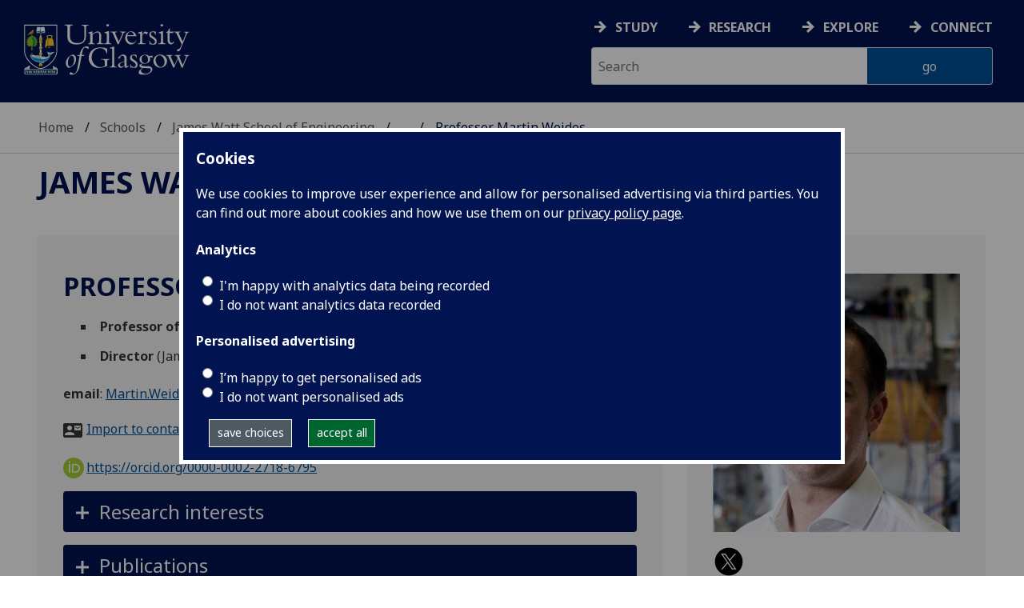

--- FILE ---
content_type: text/html; charset=UTF-8
request_url: https://www.gla.ac.uk/schools/engineering/staff/martinweides/
body_size: 177728
content:
  <!doctype html>
<html class="no-js" lang="en">
  <head>
    <meta charset="utf-8" />
    <meta name="viewport" content="width=device-width, initial-scale=1.0" />
    <title>University of Glasgow - Schools - James Watt School of Engineering - Our staff - Professor Martin Weides</title>
    <meta http-equiv="X-UA-Compatible" content="IE=EDGE" />
    <link rel="canonical" href="https://www.gla.ac.uk/schools/engineering/staff/martinweides/" />
    <!--standard meta tags-->
	
	             
	<!--twitter meta tags-->
	<meta name="twitter:card" content="summary_large_image" />
	<meta name="twitter:site" content="@UofGlasgow" />
	<meta name="twitter:creator" content="@UofGlasgow" />
    <!--opengraph meta tags-->
    
    
    
 
    <!--pagetype-->  
      	<meta name="pagetype" content="landing" />

      
<!-- navigation object : 3kHead -->
<!--icons-->
<meta name="mobile-web-app-capable" content="yes">
<meta name="theme-color" content="#003865">
<link rel="apple-touch-icon" sizes="128x128" href="/3t4/img/hd_hi.png">
<link rel="apple-touch-icon" sizes="64x64" href="/3t4/img/hd_small.png">
<link rel="stylesheet" type="text/css" media="print" href="https://www.gla.ac.uk/3t4/css/print.css" />
<!--<link media="screen" href="https://fonts.googleapis.com/css?family=Roboto+Slab:400,700&subset=cyrillic,cyrillic-ext,greek,greek-ext,latin-ext,vietnamese&display=swap" rel="stylesheet">-->
<!--<link media="screen" href="https://fonts.googleapis.com/css?family=PT+Sans:400,700&subset=cyrillic,cyrillic-ext,greek,greek-ext,latin-ext,vietnamese&display=swap" rel="stylesheet">-->
              <!--  <link rel="stylesheet" href="https://use.typekit.net/ogc2zcu.css"> -->
		<link rel="preload" as="style" media="screen" href="/3t4/css/font-awesome.min.css">

<script>
      var $function = {};
</script>

<script>
  var loaded = function(){document.body.style.visibility='visible';}
</script>

<noscript>
  <style>
    #leftNavlist nav ul li a,
    #leftNavlist nav ul li span {
      display: block;
    }

    #leftNav {
      width: 350px;
      box-shadow: 6px 0px 37px -9px rgba(0, 0, 0, 0.1);
      top: 128px;
    }

    #content-container {
      margin-top: 64px;
      padding: 3rem 3rem 1rem 3rem;
    }

    #main {
      margin-left: 350px;

    }

    .content_opener {
      display: initial !important;
    }

    body {
      visibility: visible !important;
    }
  </style>
  <link rel="stylesheet" type="text/css" media="screen" href="https://www.gla.ac.uk/3t4/css/noscript.css" />


</noscript>
<script>
  // Define dataLayer and the gtag function.
  window.dataLayer = window.dataLayer || [];
  function gtag(){dataLayer.push(arguments);}

var analytics_state = 'denied';
document.cookie.split(';').forEach(cook => {
        var currentCookie = cook.split('=');
        if(currentCookie[0].trim() == 'gu_analytics'){
            if(currentCookie[1].trim() == 'true'){
        analytics_state = 'granted';
    }
    }
    });

  gtag('consent', 'default', {
    'ad_storage': 'denied',
    'ad_user_data': 'denied',
    'ad_personalization': 'denied',
    'analytics_storage': analytics_state
  });

</script>
<!-- Google Tag Manager -->
<script>(function(w,d,s,l,i){w[l]=w[l]||[];w[l].push({'gtm.start':
new Date().getTime(),event:'gtm.js'});var f=d.getElementsByTagName(s)[0],
j=d.createElement(s),dl=l!='dataLayer'?'&l='+l:'';j.async=true;j.src=
'https://www.googletagmanager.com/gtm.js?id='+i+dl;f.parentNode.insertBefore(j,f);
})(window,document,'script','dataLayer','GTM-K4S47B4');</script>
<!-- End Google Tag Manager -->

  


            <base href="/schools/engineering/staff/martinweides/" />
                                </head>
<body style="visibility: hidden;" onload="loaded()">
    <!--noindex-->
              <div role="navigation" id="skip-to-content" aria-label="Skip to main content">
              <ul>
                <li>
              		<a href="#content-container">Skip to main content</a>
                 </li>
            	</ul>
          </div>
          <div role="complementary" aria-label="edit consent" id="editconsent" class="consent-switch">
            <p>
                <span class="consent-switch" id="consent-intro">The University of Glasgow uses cookies for analytics.
                Find out more about our <a href="https://www.gla.ac.uk/legal/privacy/">Privacy policy</a>.</span>
                <button class="button showsettings adjust-settings"  aria-label=" privacy settings"><img alt="settings icon" src="/3t4/img/cog-white.svg" class="consent-cog consent-switch"  aria-hidden="true" /><span class="consent-switch"> privacy settings</span></button>
                <button class="button showsettings accept-settings outside close consent-switch"  aria-label="accept"><span class="consent-switch">accept</span></button>
            </p>
        </div>
        <div id="gu-consent" role="complementary" aria-label="edit consent controls">
        <div id="consentinner">
        <h2>We use cookies</h2>
        <h3>Necessary cookies</h3>
        <p>Necessary cookies enable core functionality. The website cannot function properly without these cookies, and can only be disabled by changing your browser preferences.</p>
        <h3 id="analytics_cookies">Analytics cookies</h3>
        <p>Analytical cookies help us improve our website. We use Google Analytics. All data is anonymised.</p>
        <label for="analyticsallowed" class="switch" tabindex="0" >
        <span style="display:none;">Switch analytics</span> 
        <input aria-labelledby="analytics_cookies" name="analyticsallowed" data-cookie="gu_analytics" id="analyticsallowed" type="checkbox">
        <span class="slider round"></span>
        </label>
        <div class="status_wrapper">
        <span class="status analyticsallowed_status_on">ON</span>
        <span class="status analyticsallowed_status_off">OFF</span>
        </div>
        <h3 id="hotjar_cookies">Clarity</h3>
        <p>Clarity helps us to understand our users’ behaviour by visually representing their clicks, taps and scrolling. All data is anonymised.</p>
        <label for="hotjarallowed" class="switch" tabindex="0">
        <span style="display:none;">Switch clarity</span> 
        <input  aria-labelledby="hotjar_cookies" name="hotjarallowed" id="hotjarallowed" data-cookie="gu_hotjar" type="checkbox" >
        <span class="slider round"></span>
        </label>
        <div class="status_wrapper">
        <span class="status hotjarallowed_status_on">ON</span>
        <span class="status hotjarallowed_status_off">OFF</span>
        </div>

        <p><a href="https://www.gla.ac.uk/legal/privacy/">Privacy policy</a></p>
        <p><button class="showsettings close button">close</button></p>
        </div>
        </div>

	<div class="row" id="container">
			<div id="leftNav" class="show-for-small-only">
      			<div id="leftNavlist">
              
				<div id="search" style="display:none;">
<form action="//www.gla.ac.uk/search" method="get" id="cse-search-box-mobile">
	<input type="text" id="ssKeywordsMobile" name="query"  title="search" placeholder="Search" /><br />
  <input type="hidden" name="collection" value="staff-and-website-meta" />
	<!--<input type="radio" /> Website
	<input type="radio" /> Courses
	<input type="radio" /> Staff<br />-->
	<input type="submit" name="submit"  title="submit" value="go" id="ssSubmitMobile" />
</form>	
                                  <div id="quickSearch">
                                  	
                                  </div>
				</div>
				<nav id="mainNav">
                  <ul id="toplevelnav"><!-- navigation object : 0k Leftnav level 3 trail --><!--noindex--><ul id="toplevelnavtrail"><li><a href="/schools/engineering/staff/">Our staff</a></li><li><a href="/schools/engineering/staff/martinweides/">Professor Martin Weides</a></li></ul><!--endnoindex--></ul><!-- navigation object : 0k LeftNav children/siblings --><!--noindex--><ul class="section-navigation-siblings"><li><a href="/schools/engineering/staff/schoolmanagementboard/">School Management Board</a></li><li><a href="/schools/engineering/staff/hords/">Heads of Research Division</a></li><li><a href="/schools/engineering/staff/hodis/">Heads of Discipline</a></li><li><a href="/schools/engineering/staff/conveners/">Directors and conveners</a></li></ul><!--endnoindex-->
				</nav>
			</div>
		</div>
<div id="az" role="navigation" class="hide-for-small-only" aria-label="global navigation">
			<div id="azlinkscontainer" class="columns large-12 medium-12">
					<!-- navigation object : 3kGlobalNav -->
				<div id="searchrevealwrapper">
						<svg xmlns="http://www.w3.org/2000/svg" width="28px" height="28px" viewBox="0 0 20.39 20.24">
							<path  stroke="white" fill="white" d="M17.72,20.14l-4.79-4.79a8.36,8.36,0,1,1,2.54-2.61l4.82,4.82a1.17,1.17,0,0,1-.47,1.38l-0.72.72A1.19,1.19,0,0,1,17.72,20.14ZM13.93,8.35a5.58,5.58,0,1,0-5.58,5.58A5.57,5.57,0,0,0,13.93,8.35Z"></path>
						</svg>
				</div>
<!-- navigation object : 3kGlobalNav --><!--id:499580-->
<ul class="azlinks ">
<li><a href="/study/">Study</a></li>
<li><a href="/research/">Research</a></li>
<li><a href="/explore/">Explore</a></li>
<li><a href="/connect/">Connect</a></li>
</ul>
			</div>
			<div id="searchwrapper" class="columns large-6 medium-6">
						<form action="//www.gla.ac.uk/search" method="get" id="cse-search-box">
							<div class="row">
								<div class="columns large-8 medium-8" id="ssKeywordsContainer">
									<input type="text" id="ssKeywords" name="query" placeholder="Search" title="search" />
								</div>
                              <input type="hidden" name="collection" value="staff-and-website-meta" />

								<!--<input type="radio" /> Website

								<input type="radio" /> Courses

								<input type="radio" /> Staff<br />-->
								<div class="columns large-4 medium-4" id="ssSubmitContainer">
									<input type="submit" name="submit"  title="submit" value="go" id="ssSubmit" />
								</div>
							</div>
						</form>	
					</div>
				</div>


		<div id="main">
			<div id="main-inner" class="row">
				<header  id="header" class="columns large-12 medium-12 small-12">
					<div id="mobile-nav" class="show-for-small-only">
						<div class="menu-control-container" id="search-menu-container-mobile">
							<a class="open-search" tabindex="0" id="open-search-mobile" aria-label="open search" role="button">
						<svg xmlns="http://www.w3.org/2000/svg" viewBox="0 0 20.39 20.24">
                          <path   stroke="white" fill="white" d="M17.72,20.14l-4.79-4.79a8.36,8.36,0,1,1,2.54-2.61l4.82,4.82a1.17,1.17,0,0,1-.47,1.38l-0.72.72A1.19,1.19,0,0,1,17.72,20.14ZM13.93,8.35a5.58,5.58,0,1,0-5.58,5.58A5.57,5.57,0,0,0,13.93,8.35Z"><title>Search icon</title></path>
						</svg>

							</a>
						</div>
						<div class="menu-control-container" id="close-menu-container-mobile" style="display:none;">
							<a class="close-menu" tabindex="0" id="close-menu-mobile" aria-label="close menu" role="button">
								<svg xmlns="http://www.w3.org/2000/svg" viewBox="0 0 24.1 24.1">
									<path  stroke="white" fill="white" d="M16.32,12L23.8,4.57a1,1,0,0,0,0-1.42L21,0.3a1,1,0,0,0-1.42,0L12,7.78,4.57,0.3A1,1,0,0,0,3.14.3L0.3,3.15a1,1,0,0,0,0,1.42L7.78,12,0.3,19.53A1,1,0,0,0,.3,21L3.14,23.8a1,1,0,0,0,1.42,0L12,16.32l7.48,7.48a1,1,0,0,0,1.42,0L23.8,21a1,1,0,0,0,0-1.42Z"><title>Close menu icon</title></path>
								</svg>
							</a>
						</div>
						<div class="menu-control-container" id="open-menu-container-mobile">
							<a class="open-menu" tabindex="0" id="open-menu-mobile" aria-label="open menu" role="button">
								<svg xmlns="http://www.w3.org/2000/svg" viewBox="0 0 20 20">
									<rect  stroke="white" fill="white" width="20" height="4"><title>Menu icon bar 1</title></rect>
									<rect  stroke="white" fill="white" width="20" height="4" y="8"><title>Menu icon bar 2</title></rect>
									<rect  stroke="white" fill="white" width="20" height="4" y="16"><title>Menu icon bar 3</title></rect>
								</svg>

							</a>
						</div>
					</div>
                                                                          
					<div id="header-logo">
                      <a href="https://www.gla.ac.uk" aria-label="University of Glasgow homepage">
                        <img id="small-logo" width="295" height="64" src="/3t4/img/ug-keyline.svg" class="hide-for-large-only" alt="University of Glasgow logo small" />
                        <img id="large-logo" width="210" height="66" src="/3t4/img/ug-keyline-large.svg" alt="University of Glasgow logo" class="hide-for-small-only double" />
                     </a>
					</div>

					<div id="breadcrumbs" role="navigation" aria-label="breadcrumbs">
						<ul class="clearfix">
                                                  <!-- breadcrumbs --> <li><a href="/">Home</a></li><li><a href="/schools/">Schools</a></li><li><a href="/schools/engineering/">James Watt School of Engineering</a></li><li><a href="/schools/engineering/staff/">Our staff</a></li><li>Professor Martin Weides</li>
						</ul>
					</div>
				</header>
<!--endnoindex-->
				<div id="content-container">
                  <div id="content-container-inner" class="row">
					<!--content starts here-->
                                  <!--section header-->
                                  <section id="section-header" class="columns large-12 medium-12 small-12 main-feature" aria-labelledby="page-heading">
					<h1 id="page-heading"><!-- 0k Level 3 section link --><a href="/schools/engineering/">James Watt School of Engineering</a></h1>
                                                        
				</section>
<div id="section-navigation" class="columns large-3 medium-3 hide-for-small-only" style="display:none" data-sticky-container role="navigation" aria-label="section navigation">
  <div id="section-navigation-inner">
    <div id="section-navigation-inner-ul-wrapper">
<!-- navigation object : 0k Leftnav level 3 trail --><!--noindex--><ul id="toplevelnavtrail"><li><a href="/schools/engineering/staff/">Our staff</a></li><li><a href="/schools/engineering/staff/martinweides/">Professor Martin Weides</a></li></ul><!--endnoindex--><!-- navigation object : 0k LeftNav children/siblings --><!--noindex--><ul class="section-navigation-siblings"><li><a href="/schools/engineering/staff/schoolmanagementboard/">School Management Board</a></li><li><a href="/schools/engineering/staff/hords/">Heads of Research Division</a></li><li><a href="/schools/engineering/staff/hodis/">Heads of Discipline</a></li><li><a href="/schools/engineering/staff/conveners/">Directors and conveners</a></li></ul><!--endnoindex-->
    </div>
  </div>
				</div>
<main id="main-content-wrapper" class="columns large-12 medium-12 small-12"><div class="row standardContent sp-wrapper">
    <div id="content_566830" class="maincontent sp_content columns content eight large-8 medium-8">
        <div class="maincontent-inner">
            <div itemscope itemtype="https://schema.org/Person">
                <h1><span itemprop="name">Professor Martin Weides</span><!----></h1>
                
                <ul class="sp_appointments">
                    <li><strong><span itemprop="jobTitle">Professor of Quantum Technologies</span></strong> 
                    (Electronic &amp; Nanoscale Engineering)
                    </li>
                    <li><strong><span itemprop="jobTitle">Director</span></strong> 
                    (James Watt Nanofabrication Centre)
                    </li>
                </ul>

                <div id="sp_contactInfo">
                    <p>
                        <strong>email</strong>: 
                        <a href="mailto:Martin.Weides@glasgow.ac.uk"><span itemprop="email">Martin.Weides@glasgow.ac.uk</span></a><br />
                    </p>


                    <p class="vcard"><a href="https://www.gla.ac.uk/feeds/stafforglist/index.html/vcard/4edce6ed8791">Import to contacts</a></p>

                    

                    <!--noindex-->
                    <p><a style="border-bottom: none !important;" 
                    href="https://orcid.org/0000-0002-2718-6795"><img alt="ORCID iD" 
                    src="https://www.gla.ac.uk/3t4/img/orcid.logo.icon.svg" 
                    style="width:26px; height:26px; margin-right:0.2em; 
                    margin-left:0" />https://orcid.org/0000-0002-2718-6795</a></p>
                    <!--endnoindex-->
                </div>
            </div>
            

            

                <div  class="row standardContent racc_parent TileBackgroundAlt1" >
                     <div class="maincontent fullwidth racc columns content twelve large-12 medium-12 ">
                          <div tabindex="0" class="heading_opener heading_title"><h2>Research interests</h2></div>
                          <div class="content_opener">
                               <div class="accordion-content-inner">
                                    <h2><a href="/research/az/quantum-nanotechnology/quantumcircuits/" target="_blank">Visit the Quantum Circuit Group web page for full details.</a></h2>
<h2>Biography</h2>
<p>I am a Professor of Quantum Technologies in the James Watt School of Engineering at the University of Glasgow. I obtained my PhD at the University of Cologne in 2006. &nbsp;After postdoc positions at the Research Centre Juelich (Germany), University of Santa Barbara (California, US) and National Institute of Standards and Technology (Colorado, US), I came to a joint position at the University of Mainz and Karlsruhe Institute of Technology in Germany before joining the University of Glasgow in 2018.</p>
<p>I'm an expert on experimental solid-state physics at the interface with material science and electrical engineering. My main research interest lies in coherent nanoelectronics, with a focus on quantum spintronics, hybrid qubit systems and quantum computing, simulation and sensing with superconducting quantum circuits. The spectrum of published work ranges from quantum information processing, Josephson junctions, material science, to microwave resonators and qubits. Among others, I obtained grants from the Alexander von Humboldt Foundation and the European Research Council.</p>
<p>I'm the Director of the <a href="https://www.gla.ac.uk/research/az/jwnc/" target="_blank">James Watt Nanofabrication Centre</a>, and Associate Director for Skills at the University of Glasgow&nbsp;<a href="https://www.gla.ac.uk/research/az/quantumtechnology/" target="_blank">Centre for Quantum Technology</a>. I'm a founder member of the<a href="https://qca-cluster.org/" target="_blank"> Quantum Computing Application Cluster</a>. I'm based at the University of Glasgow <a href="https://www.gla.ac.uk/research/arc/" target="_blank">Advanced Research Centre </a>under the Quantum and Nano theme.</p>
<p>I was elected a Fellow of the Institute of Physics in 2019, serve on the editorial board of&nbsp;<a href="https://aip.scitation.org/journal/apl">Applied Physics Letters</a> since 2019 and was elected to the&nbsp;<a href="https://www.esas.org/">European Society for Applied Superconductivity</a> board in 2021.</p>
<h2>Publications</h2>
<p>I have published over 100 peer-reviewed papers in international Journals.</p>
<p>Web of Science Researcher ID <a href="https://publons.com/researcher/1537896/martin-weides/">https://publons.com/researcher/1537896/martin-weides/</a></p>
<p>ORCID ID <a href="https://orcid.org/0000-0002-2718-6795">https://orcid.org/0000-0002-2718-6795</a></p>
<p>Publications <a href="https://scholar.google.com/citations?user=Vw3VFYcAAAAJ&amp;hl=en">Google Scholar</a></p>
<h2>Research Group</h2>
<p>I'm leading the <a href="/research/az/quantum-nanotechnology/quantumcircuits/" target="_blank">Quantum Circuits group at the University of Glasgow</a></p>
                               </div>
                          </div>
                     </div>
                </div>
            <!--noindex-->
                <div  class="row standardContent racc_parent TileBackgroundAlt1" >
                     <div class="maincontent fullwidth racc columns content twelve large-12 medium-12 ">
                          <div tabindex="0" class="heading_opener heading_title"><h2>Publications</h2></div>
                          <div class="content_opener">
                               <div class="accordion-content-inner">
                                        <h3>Selected publications</h3>
    <p class="citation">


    Baity, P. G. et al.
  

(2021)

  
<a href="https://eprints.gla.ac.uk/246873/">Strong magnon-photon coupling with chip-integrated YIG in the zero-temperature limit.</a>
    


    <em><a href="https://eprints.gla.ac.uk/view/journal_volume/Applied_Physics_Letters.html">Applied Physics Letters</a></em>, 119(3),
	 
      033502.
    <!--if test="is_set(id_number)"><span class="id_number">(doi:<xhtml:a href="http://dx.doi.org/{id_number}"><print expr="id_number"/></xhtml:a>)</span></if-->
    <span class="id_number">(doi: <a target="_blank" href="https://doi.org/10.1063/5.0054837">10.1063/5.0054837</a>)</span>
     <!-- GLASGOW-40: [2015-04-09/drn] Changed from pubmed_id to euro_pubmed_id -->
     <!-- [2015-04-22/wjn] PMCID added to citation -->
  


  


</p><p class="citation">


    <!--print expr="creators"/-->
    <span class="person"><span class="person_name">Schlör, Steffen</span></span>, <span class="person"><span class="person_name">Lisenfeld, Jürgen</span></span>, <span class="person"><span class="person_name">Müller, Clemens</span></span>, <span class="person"><span class="person_name">Bilmes, Alexander</span></span>, <span class="person"><span class="person_name">Schneider, Andre</span></span>, <span class="person"><span class="person_name">Pappas, David P.</span></span>, <span class="person"><span class="person_name">Ustinov, Alexey V.</span></span> and <span class="person orcid-person"><a href="https://eprints.gla.ac.uk/view/author/45845.html"><span class="person_name">Weides, Martin</span></a> <a class="orcid" target="_blank" href="https://orcid.org/0000-0002-2718-6795" aria-label="0000-0002-2718-6795"><img style="vertical-align:bottom; margin-right:2px; padding-right:0px; width:16px;" src="https://eprints.gla.ac.uk/images/orcid_id.svg" alt="ORCID logo" /><span class="orcid-tooltip">ORCID: https://orcid.org/0000-0002-2718-6795</span></a></span>
  

(2019)

  
<a href="https://eprints.gla.ac.uk/203021/">Correlating decoherence in transmon qubits: low frequency noise by single fluctuators.</a>
    


    <em><a href="https://eprints.gla.ac.uk/view/journal_volume/Physical_Review_Letters.html">Physical Review Letters</a></em>, 123(19),
	 
      190502.
    <!--if test="is_set(id_number)"><span class="id_number">(doi:<xhtml:a href="http://dx.doi.org/{id_number}"><print expr="id_number"/></xhtml:a>)</span></if-->
    <span class="id_number">(doi: <a target="_blank" href="https://doi.org/10.1103/PhysRevLett.123.190502">10.1103/PhysRevLett.123.190502</a>)</span>
     <!-- GLASGOW-40: [2015-04-09/drn] Changed from pubmed_id to euro_pubmed_id -->
     <!-- [2015-04-22/wjn] PMCID added to citation -->
  


  


</p><p class="citation">


    <!--print expr="creators"/-->
    <span class="person"><span class="person_name">Stehli, Alexander</span></span>, <span class="person"><span class="person_name">Brehm, Jan David</span></span>, <span class="person"><span class="person_name">Wolz, Tim</span></span>, <span class="person orcid-person"><a href="https://eprints.gla.ac.uk/view/author/49947.html"><span class="person_name">Baity, Paul</span></a> <a class="orcid" target="_blank" href="https://orcid.org/0000-0002-1199-2346" aria-label="0000-0002-1199-2346"><img style="vertical-align:bottom; margin-right:2px; padding-right:0px; width:16px;" src="https://eprints.gla.ac.uk/images/orcid_id.svg" alt="ORCID logo" /><span class="orcid-tooltip">ORCID: https://orcid.org/0000-0002-1199-2346</span></a></span>, <span class="person orcid-person"><a href="https://eprints.gla.ac.uk/view/author/50210.html"><span class="person_name">Danilin, Sergey</span></a> <a class="orcid" aria-label="0000-0002-3854-8237" href="https://orcid.org/0000-0002-3854-8237" target="_blank"><img style="vertical-align:bottom; margin-right:2px; padding-right:0px; width:16px;" alt="ORCID logo" src="https://eprints.gla.ac.uk/images/orcid_id.svg" /><span class="orcid-tooltip">ORCID: https://orcid.org/0000-0002-3854-8237</span></a></span>, <span class="person orcid-person"><a href="https://eprints.gla.ac.uk/view/author/50244.html"><span class="person_name">Seferai, Valentino</span></a> <a aria-label="0000-0001-9758-3115" href="https://orcid.org/0000-0001-9758-3115" target="_blank" class="orcid"><img src="https://eprints.gla.ac.uk/images/orcid_id.svg" alt="ORCID logo" style="vertical-align:bottom; margin-right:2px; padding-right:0px; width:16px;" /><span class="orcid-tooltip">ORCID: https://orcid.org/0000-0001-9758-3115</span></a></span>, <span class="person"><span class="person_name">Rotzinger, Hannes</span></span>, <span class="person"><span class="person_name">Ustinov, Alexey V.</span></span> and <span class="person orcid-person"><a href="https://eprints.gla.ac.uk/view/author/45845.html"><span class="person_name">Weides, Martin</span></a> <a target="_blank" href="https://orcid.org/0000-0002-2718-6795" aria-label="0000-0002-2718-6795" class="orcid"><img src="https://eprints.gla.ac.uk/images/orcid_id.svg" alt="ORCID logo" style="vertical-align:bottom; margin-right:2px; padding-right:0px; width:16px;" /><span class="orcid-tooltip">ORCID: https://orcid.org/0000-0002-2718-6795</span></a></span>
  

(2020)

  
<a href="https://eprints.gla.ac.uk/223586/">Coherent superconducting qubits from a subtractive junction fabrication process.</a>
    


    <em><a href="https://eprints.gla.ac.uk/view/journal_volume/Applied_Physics_Letters.html">Applied Physics Letters</a></em>, 117(12),
	 
      124005.
    <!--if test="is_set(id_number)"><span class="id_number">(doi:<xhtml:a href="http://dx.doi.org/{id_number}"><print expr="id_number"/></xhtml:a>)</span></if-->
    <span class="id_number">(doi: <a target="_blank" href="https://doi.org/10.1063/5.0023533">10.1063/5.0023533</a>)</span>
     <!-- GLASGOW-40: [2015-04-09/drn] Changed from pubmed_id to euro_pubmed_id -->
     <!-- [2015-04-22/wjn] PMCID added to citation -->
  


  


</p><p class="citation">


    Kristen, M. et al.
  

(2020)

  
<a href="https://eprints.gla.ac.uk/218985/">Amplitude and frequency sensing of microwave fields with a superconducting transmon qudit.</a>
    


    <em><a href="https://eprints.gla.ac.uk/view/journal_volume/npj_Quantum_Information.html">npj Quantum Information</a></em>, 6,
	 
      57.
    <!--if test="is_set(id_number)"><span class="id_number">(doi:<xhtml:a href="http://dx.doi.org/{id_number}"><print expr="id_number"/></xhtml:a>)</span></if-->
    <span class="id_number">(doi: <a href="https://doi.org/10.1038/s41534-020-00287-w" target="_blank">10.1038/s41534-020-00287-w</a>)</span>
     <!-- GLASGOW-40: [2015-04-09/drn] Changed from pubmed_id to euro_pubmed_id -->
     <!-- [2015-04-22/wjn] PMCID added to citation -->
  


  


</p><p class="citation">


    <!--print expr="creators"/-->
    <span class="person"><span class="person_name">Boventer, Isabella</span></span>, <span class="person"><span class="person_name">Pfirrmann, Marco</span></span>, <span class="person"><span class="person_name">Krause, Julius</span></span>, <span class="person"><span class="person_name">Schön, Yannick</span></span>, <span class="person"><span class="person_name">Kläui, Mathias</span></span> and <span class="person orcid-person"><a href="https://eprints.gla.ac.uk/view/author/45845.html"><span class="person_name">Weides, Martin</span></a> <a aria-label="0000-0002-2718-6795" href="https://orcid.org/0000-0002-2718-6795" target="_blank" class="orcid"><img src="https://eprints.gla.ac.uk/images/orcid_id.svg" alt="ORCID logo" style="vertical-align:bottom; margin-right:2px; padding-right:0px; width:16px;" /><span class="orcid-tooltip">ORCID: https://orcid.org/0000-0002-2718-6795</span></a></span>
  

(2018)

  
<a href="https://eprints.gla.ac.uk/162963/">Complex temperature dependence of coupling and dissipation of cavity magnon polaritons from millikelvin to room temperature.</a>
    


    <em><a href="https://eprints.gla.ac.uk/view/journal_volume/Physical_Review_B.html">Physical Review B</a></em>, 97(18),
	 
      184420.
    <!--if test="is_set(id_number)"><span class="id_number">(doi:<xhtml:a href="http://dx.doi.org/{id_number}"><print expr="id_number"/></xhtml:a>)</span></if-->
    <span class="id_number">(doi: <a href="https://doi.org/10.1103/PhysRevB.97.184420" target="_blank">10.1103/PhysRevB.97.184420</a>)</span>
     <!-- GLASGOW-40: [2015-04-09/drn] Changed from pubmed_id to euro_pubmed_id -->
     <!-- [2015-04-22/wjn] PMCID added to citation -->
  


  


</p><p class="citation">


    <!--print expr="creators"/-->
    <span class="person"><span class="person_name">Yang, Ping</span></span>, <span class="person"><span class="person_name">Brehm, Jan David</span></span>, <span class="person"><span class="person_name">Leppäkangas, Juha</span></span>, <span class="person"><span class="person_name">Guo, Lingzhen</span></span>, <span class="person"><span class="person_name">Marthaler, Michael</span></span>, <span class="person"><span class="person_name">Boventer, Isabella</span></span>, <span class="person"><span class="person_name">Stehli, Alexander</span></span>, <span class="person"><span class="person_name">Wolz, Tim</span></span>, <span class="person"><span class="person_name">Ustinov, Alexey V.</span></span> and <span class="person orcid-person"><a href="https://eprints.gla.ac.uk/view/author/45845.html"><span class="person_name">Weides, Martin</span></a> <a target="_blank" href="https://orcid.org/0000-0002-2718-6795" aria-label="0000-0002-2718-6795" class="orcid"><img style="vertical-align:bottom; margin-right:2px; padding-right:0px; width:16px;" alt="ORCID logo" src="https://eprints.gla.ac.uk/images/orcid_id.svg" /><span class="orcid-tooltip">ORCID: https://orcid.org/0000-0002-2718-6795</span></a></span>
  

(2020)

  
<a href="https://eprints.gla.ac.uk/222032/">Probing the Tavis-Cummings level splitting with intermediate-scale superconducting circuits.</a>
    


    <em><a href="https://eprints.gla.ac.uk/view/journal_volume/Physical_Review_Applied.html">Physical Review Applied</a></em>, 14(2),
	 
      024025.
    <!--if test="is_set(id_number)"><span class="id_number">(doi:<xhtml:a href="http://dx.doi.org/{id_number}"><print expr="id_number"/></xhtml:a>)</span></if-->
    <span class="id_number">(doi: <a target="_blank" href="https://doi.org/10.1103/PhysRevApplied.14.024025">10.1103/PhysRevApplied.14.024025</a>)</span>
     <!-- GLASGOW-40: [2015-04-09/drn] Changed from pubmed_id to euro_pubmed_id -->
     <!-- [2015-04-22/wjn] PMCID added to citation -->
  


  


</p><p class="citation">


    <!--print expr="creators"/-->
    <span class="person"><span class="person_name">Braumüller, Jochen</span></span>, <span class="person"><span class="person_name">Marthaler, Michael</span></span>, <span class="person"><span class="person_name">Schneider, Andre</span></span>, <span class="person"><span class="person_name">Stehli, Alexander</span></span>, <span class="person"><span class="person_name">Rotzinger, Hannes</span></span>, <span class="person orcid-person"><a href="https://eprints.gla.ac.uk/view/author/45845.html"><span class="person_name">Weides, Martin</span></a> <a class="orcid" aria-label="0000-0002-2718-6795" href="https://orcid.org/0000-0002-2718-6795" target="_blank"><img style="vertical-align:bottom; margin-right:2px; padding-right:0px; width:16px;" alt="ORCID logo" src="https://eprints.gla.ac.uk/images/orcid_id.svg" /><span class="orcid-tooltip">ORCID: https://orcid.org/0000-0002-2718-6795</span></a></span> and <span class="person"><span class="person_name">Ustinov, Alexey V.</span></span>
  

(2017)

  
<a href="https://eprints.gla.ac.uk/154839/">Analog quantum simulation of the Rabi model in the ultra-strong coupling regime.</a>
    


    <em><a href="https://eprints.gla.ac.uk/view/journal_volume/Nature_Communications.html">Nature Communications</a></em>, 8,
	 
      779.
    <!--if test="is_set(id_number)"><span class="id_number">(doi:<xhtml:a href="http://dx.doi.org/{id_number}"><print expr="id_number"/></xhtml:a>)</span></if-->
    <span class="id_number">(doi: <a target="_blank" href="https://doi.org/10.1038/s41467-017-00894-w">10.1038/s41467-017-00894-w</a>)</span>
    <span class="id_number">(PMID:<a href="https://europepmc.org/abstract/MED/28974675">28974675</a>)</span> <!-- GLASGOW-40: [2015-04-09/drn] Changed from pubmed_id to euro_pubmed_id -->
    <span class="id_number">(PMCID:<a href="https://europepmc.org/articles/PMC5626763">PMC5626763</a>)</span> <!-- [2015-04-22/wjn] PMCID added to citation -->
  


  


</p><p class="citation">


    Braumüller, J. et al.
  

(2016)

  
<a href="https://eprints.gla.ac.uk/154846/">Concentric transmon qubit featuring fast tunability and an anisotropic magnetic dipole moment.</a>
    


    <em><a href="https://eprints.gla.ac.uk/view/journal_volume/Applied_Physics_Letters.html">Applied Physics Letters</a></em>, 108(3),
	 
      032601.
    <!--if test="is_set(id_number)"><span class="id_number">(doi:<xhtml:a href="http://dx.doi.org/{id_number}"><print expr="id_number"/></xhtml:a>)</span></if-->
    <span class="id_number">(doi: <a target="_blank" href="https://doi.org/10.1063/1.4940230">10.1063/1.4940230</a>)</span>
     <!-- GLASGOW-40: [2015-04-09/drn] Changed from pubmed_id to euro_pubmed_id -->
     <!-- [2015-04-22/wjn] PMCID added to citation -->
  


  


</p>

    <h3>All publications</h3>

<style>
    .ep_view_jump, .ep_view_timestamp {display:none;}
</style>

<p>List by: <a href="" id="showpubsbytype">Type</a> | <a href="" id="showpubsbydate">Date</a></p>
<div id="pubsbydate">
<div class="ep_view_page ep_view_page_view_author"><div class="ep_view_jump ep_view_author_date_jump"><div class="ep_view_jump_to">Jump to: <a href="#group_2026">2026</a> | <a href="#group_2025">2025</a> | <a href="#group_2024">2024</a> | <a href="#group_2023">2023</a> | <a href="#group_2022">2022</a> | <a href="#group_2021">2021</a> | <a href="#group_2020">2020</a> | <a href="#group_2019">2019</a> | <a href="#group_2018">2018</a> | <a href="#group_2017">2017</a> | <a href="#group_2016">2016</a> | <a href="#group_2015">2015</a> | <a href="#group_2013">2013</a> | <a href="#group_2012">2012</a> | <a href="#group_2011">2011</a> | <a href="#group_2010">2010</a> | <a href="#group_2009">2009</a> | <a href="#group_2008">2008</a> | <a href="#group_2007">2007</a> | <a href="#group_2006">2006</a> | <a href="#group_2005">2005</a></div></div><div class="ep_view_blurb">Number of items: <strong>144</strong>.</div><a name="group_2026"></a><h2>2026</h2><p>


    <!--print expr="creators"/-->
    <span class="person"><a href="https://eprints.gla.ac.uk/view/author/82897.html"><span class="person_name">Poorgholam-Khanjari, Shima</span></a></span>, <span class="person"><a href="https://eprints.gla.ac.uk/view/author/77448.html"><span class="person_name">Foshat, Paniz</span></a></span>, <span class="person"><a href="https://eprints.gla.ac.uk/view/author/62739.html"><span class="person_name">Zhang, Mingqi</span></a></span>, <span class="person"><a href="https://eprints.gla.ac.uk/view/author/54015.html"><span class="person_name">Seferai, Valentino</span></a></span>, <span class="person orcid-person"><a href="https://eprints.gla.ac.uk/view/author/45845.html"><span class="person_name">Weides, Martin</span></a> <a target="_blank" href="https://orcid.org/0000-0002-2718-6795" aria-label="0000-0002-2718-6795" class="orcid"><img alt="ORCID logo" src="https://eprints.gla.ac.uk/images/orcid_id.svg" style="vertical-align:bottom; margin-right:2px; padding-right:0px; width:16px;" /><span class="orcid-tooltip">ORCID: https://orcid.org/0000-0002-2718-6795</span></a></span> and <span class="person"><a href="https://eprints.gla.ac.uk/view/author/55475.html"><span class="person_name">Delfanazari, Kaveh</span></a></span>
  

(2026)

  
<a href="https://eprints.gla.ac.uk/375842/">On-chip microwave sensing of nonequilibrium quasiparticles in -tantalum superconducting circuits on silicon for scalable quantum technologies.</a>
    


    <em><a href="https://eprints.gla.ac.uk/view/journal_volume/ACS_Applied_Materials_and_Interfaces.html">ACS Applied Materials and Interfaces</a></em>,
	 
     
    <!--if test="is_set(id_number)"><span class="id_number">(doi:<xhtml:a href="http://dx.doi.org/{id_number}"><print expr="id_number"/></xhtml:a>)</span></if-->
    <span class="id_number">(doi: <a target="_blank" href="https://doi.org/10.1021/acsami.5c18323">10.1021/acsami.5c18323</a>)</span>
    <span class="id_number">(PMID:<a href="https://europepmc.org/abstract/MED/41489167">41489167</a>)</span> <!-- GLASGOW-40: [2015-04-09/drn] Changed from pubmed_id to euro_pubmed_id -->
     <!-- [2015-04-22/wjn] PMCID added to citation -->
  


   (Early Online Publication)


</p><a name="group_2025"></a><h2>2025</h2><p>


    Brennan, J. C. et al.
  

(2025)

  
<a href="https://eprints.gla.ac.uk/373931/">Classical interfaces for controlling cryogenic quantum computing technologies.</a>
    


    <em><a href="https://eprints.gla.ac.uk/view/journal_volume/APL_Quantum.html">APL Quantum</a></em>, 2(4),
	 
      041501.
    <!--if test="is_set(id_number)"><span class="id_number">(doi:<xhtml:a href="http://dx.doi.org/{id_number}"><print expr="id_number"/></xhtml:a>)</span></if-->
    <span class="id_number">(doi: <a href="https://doi.org/10.1063/5.0273490" target="_blank">10.1063/5.0273490</a>)</span>
     <!-- GLASGOW-40: [2015-04-09/drn] Changed from pubmed_id to euro_pubmed_id -->
     <!-- [2015-04-22/wjn] PMCID added to citation -->
  


  


</p><p>


    <!--print expr="creators"/-->
    <span class="person"><a href="https://eprints.gla.ac.uk/view/author/75755.html"><span class="person_name">Zhong, Mingyan</span></a></span>, <span class="person orcid-person"><a href="https://eprints.gla.ac.uk/view/author/50422.html"><span class="person_name">Al-Taai, Qusay</span></a> <a aria-label="0000-0001-5741-0527" href="https://orcid.org/0000-0001-5741-0527" target="_blank" class="orcid"><img src="https://eprints.gla.ac.uk/images/orcid_id.svg" alt="ORCID logo" style="vertical-align:bottom; margin-right:2px; padding-right:0px; width:16px;" /><span class="orcid-tooltip">ORCID: https://orcid.org/0000-0001-5741-0527</span></a></span>, <span class="person"><span class="person_name">Stanley, Manoj</span></span>, <span class="person"><span class="person_name">Barr, Kristopher</span></span>, <span class="person orcid-person"><a href="https://eprints.gla.ac.uk/view/author/48038.html"><span class="person_name">Brennan, Jack</span></a> <a class="orcid" target="_blank" href="https://orcid.org/0009-0009-8009-4935" aria-label="0009-0009-8009-4935"><img alt="ORCID logo" src="https://eprints.gla.ac.uk/images/orcid_id.svg" style="vertical-align:bottom; margin-right:2px; padding-right:0px; width:16px;" /><span class="orcid-tooltip">ORCID: https://orcid.org/0009-0009-8009-4935</span></a></span>, <span class="person"><span class="person_name">Rossi, Alessandro</span></span>, <span class="person"><span class="person_name">Ridler, Nick</span></span>, <span class="person orcid-person"><a href="https://eprints.gla.ac.uk/view/author/45845.html"><span class="person_name">Weides, Martin</span></a> <a class="orcid" aria-label="0000-0002-2718-6795" href="https://orcid.org/0000-0002-2718-6795" target="_blank"><img src="https://eprints.gla.ac.uk/images/orcid_id.svg" alt="ORCID logo" style="vertical-align:bottom; margin-right:2px; padding-right:0px; width:16px;" /><span class="orcid-tooltip">ORCID: https://orcid.org/0000-0002-2718-6795</span></a></span> and <span class="person orcid-person"><a href="https://eprints.gla.ac.uk/view/author/15420.html"><span class="person_name">Li, Chong</span></a> <a aria-label="0000-0001-5654-0039" href="https://orcid.org/0000-0001-5654-0039" target="_blank" class="orcid"><img src="https://eprints.gla.ac.uk/images/orcid_id.svg" alt="ORCID logo" style="vertical-align:bottom; margin-right:2px; padding-right:0px; width:16px;" /><span class="orcid-tooltip">ORCID: https://orcid.org/0000-0001-5654-0039</span></a></span>
  

(2025)

  
<a href="https://eprints.gla.ac.uk/373331/">Metasurface for Wireless Quantum Computation.</a>
    


    The 1st International Conference on Superconductor Materials and Metamaterials for Quantum Hardware: Devices, Circuits, and Systems (SM2Q-2025), Glasgow, UK, 18–19 November 2025.
    
    
    
  


  


</p><p>


    <!--print expr="creators"/-->
    <span class="person orcid-person"><a href="https://eprints.gla.ac.uk/view/author/66889.html"><span class="person_name">Imroze, Fiheon</span></a> <a class="orcid" target="_blank" href="https://orcid.org/0000-0002-5199-8873" aria-label="0000-0002-5199-8873"><img style="vertical-align:bottom; margin-right:2px; padding-right:0px; width:16px;" alt="ORCID logo" src="https://eprints.gla.ac.uk/images/orcid_id.svg" /><span class="orcid-tooltip">ORCID: https://orcid.org/0000-0002-5199-8873</span></a></span>, <span class="person"><a href="https://eprints.gla.ac.uk/view/author/61415.html"><span class="person_name">Yalagala, Bhavani</span></a></span>, <span class="person orcid-person"><a href="https://eprints.gla.ac.uk/view/author/61450.html"><span class="person_name">Kumar, Naveen</span></a> <a target="_blank" href="https://orcid.org/0000-0002-4765-1789" aria-label="0000-0002-4765-1789" class="orcid"><img style="vertical-align:bottom; margin-right:2px; padding-right:0px; width:16px;" src="https://eprints.gla.ac.uk/images/orcid_id.svg" alt="ORCID logo" /><span class="orcid-tooltip">ORCID: https://orcid.org/0000-0002-4765-1789</span></a></span>, <span class="person"><a href="https://eprints.gla.ac.uk/view/author/69668.html"><span class="person_name">Elsayed, Mostafa</span></a></span>, <span class="person"><a href="https://eprints.gla.ac.uk/view/author/61780.html"><span class="person_name">Ahmad, Meraj</span></a></span>, <span class="person orcid-person"><a href="https://eprints.gla.ac.uk/view/author/48031.html"><span class="person_name">Graham, Robert</span></a> <a class="orcid" target="_blank" href="https://orcid.org/0000-0001-8520-4587" aria-label="0000-0001-8520-4587"><img style="vertical-align:bottom; margin-right:2px; padding-right:0px; width:16px;" alt="ORCID logo" src="https://eprints.gla.ac.uk/images/orcid_id.svg" /><span class="orcid-tooltip">ORCID: https://orcid.org/0000-0001-8520-4587</span></a></span>, <span class="person orcid-person"><a href="https://eprints.gla.ac.uk/view/author/14821.html"><span class="person_name">Georgiev, Vihar</span></a> <a target="_blank" href="https://orcid.org/0000-0001-6473-2508" aria-label="0000-0001-6473-2508" class="orcid"><img alt="ORCID logo" src="https://eprints.gla.ac.uk/images/orcid_id.svg" style="vertical-align:bottom; margin-right:2px; padding-right:0px; width:16px;" /><span class="orcid-tooltip">ORCID: https://orcid.org/0000-0001-6473-2508</span></a></span>, <span class="person orcid-person"><a href="https://eprints.gla.ac.uk/view/author/33887.html"><span class="person_name">Heidari, Hadi</span></a> <a class="orcid" target="_blank" href="https://orcid.org/0000-0001-8412-8164" aria-label="0000-0001-8412-8164"><img src="https://eprints.gla.ac.uk/images/orcid_id.svg" alt="ORCID logo" style="vertical-align:bottom; margin-right:2px; padding-right:0px; width:16px;" /><span class="orcid-tooltip">ORCID: https://orcid.org/0000-0001-8412-8164</span></a></span> and <span class="person orcid-person"><a href="https://eprints.gla.ac.uk/view/author/45845.html"><span class="person_name">Weides, Martin</span></a> <a aria-label="0000-0002-2718-6795" href="https://orcid.org/0000-0002-2718-6795" target="_blank" class="orcid"><img style="vertical-align:bottom; margin-right:2px; padding-right:0px; width:16px;" src="https://eprints.gla.ac.uk/images/orcid_id.svg" alt="ORCID logo" /><span class="orcid-tooltip">ORCID: https://orcid.org/0000-0002-2718-6795</span></a></span>
  

(2025)

  
<a href="https://eprints.gla.ac.uk/367110/">Cryogenic neuromorphic synaptic behaviour using 180 nm silicon MOSFETs for emerging computing systems.</a>
    


    <em><a href="https://eprints.gla.ac.uk/view/journal_volume/Advanced_Intelligent_Systems.html">Advanced Intelligent Systems</a></em>,
	 
     
    <!--if test="is_set(id_number)"><span class="id_number">(doi:<xhtml:a href="http://dx.doi.org/{id_number}"><print expr="id_number"/></xhtml:a>)</span></if-->
    <span class="id_number">(doi: <a target="_blank" href="https://doi.org/10.1002/aisy.202500506">10.1002/aisy.202500506</a>)</span>
     <!-- GLASGOW-40: [2015-04-09/drn] Changed from pubmed_id to euro_pubmed_id -->
     <!-- [2015-04-22/wjn] PMCID added to citation -->
  


   (Early Online Publication)


</p><p>


    <!--print expr="creators"/-->
    <span class="person orcid-person"><a href="https://eprints.gla.ac.uk/view/author/66889.html"><span class="person_name">Imroze, Fiheon</span></a> <a target="_blank" href="https://orcid.org/0000-0002-5199-8873" aria-label="0000-0002-5199-8873" class="orcid"><img style="vertical-align:bottom; margin-right:2px; padding-right:0px; width:16px;" alt="ORCID logo" src="https://eprints.gla.ac.uk/images/orcid_id.svg" /><span class="orcid-tooltip">ORCID: https://orcid.org/0000-0002-5199-8873</span></a></span>, <span class="person"><span class="person_name">Tang, Xiahui</span></span>, <span class="person orcid-person"><a href="https://eprints.gla.ac.uk/view/author/61450.html"><span class="person_name">Kumar, Naveen</span></a> <a aria-label="0000-0002-4765-1789" href="https://orcid.org/0000-0002-4765-1789" target="_blank" class="orcid"><img style="vertical-align:bottom; margin-right:2px; padding-right:0px; width:16px;" alt="ORCID logo" src="https://eprints.gla.ac.uk/images/orcid_id.svg" /><span class="orcid-tooltip">ORCID: https://orcid.org/0000-0002-4765-1789</span></a></span>, <span class="person orcid-person"><a href="https://eprints.gla.ac.uk/view/author/67651.html"><span class="person_name">Dixit, Ankit</span></a> <a class="orcid" target="_blank" href="https://orcid.org/0000-0002-6653-6460" aria-label="0000-0002-6653-6460"><img style="vertical-align:bottom; margin-right:2px; padding-right:0px; width:16px;" alt="ORCID logo" src="https://eprints.gla.ac.uk/images/orcid_id.svg" /><span class="orcid-tooltip">ORCID: https://orcid.org/0000-0002-6653-6460</span></a></span>, <span class="person orcid-person"><a href="https://eprints.gla.ac.uk/view/author/14821.html"><span class="person_name">Georgiev, Vihar</span></a> <a class="orcid" aria-label="0000-0001-6473-2508" href="https://orcid.org/0000-0001-6473-2508" target="_blank"><img style="vertical-align:bottom; margin-right:2px; padding-right:0px; width:16px;" src="https://eprints.gla.ac.uk/images/orcid_id.svg" alt="ORCID logo" /><span class="orcid-tooltip">ORCID: https://orcid.org/0000-0001-6473-2508</span></a></span>, <span class="person orcid-person"><a href="https://eprints.gla.ac.uk/view/author/33887.html"><span class="person_name">Heidari, Hadi</span></a> <a target="_blank" href="https://orcid.org/0000-0001-8412-8164" aria-label="0000-0001-8412-8164" class="orcid"><img style="vertical-align:bottom; margin-right:2px; padding-right:0px; width:16px;" alt="ORCID logo" src="https://eprints.gla.ac.uk/images/orcid_id.svg" /><span class="orcid-tooltip">ORCID: https://orcid.org/0000-0001-8412-8164</span></a></span> and <span class="person orcid-person"><a href="https://eprints.gla.ac.uk/view/author/45845.html"><span class="person_name">Weides, Martin</span></a> <a class="orcid" aria-label="0000-0002-2718-6795" href="https://orcid.org/0000-0002-2718-6795" target="_blank"><img style="vertical-align:bottom; margin-right:2px; padding-right:0px; width:16px;" alt="ORCID logo" src="https://eprints.gla.ac.uk/images/orcid_id.svg" /><span class="orcid-tooltip">ORCID: https://orcid.org/0000-0002-2718-6795</span></a></span>
  

(2025)

  
<a href="https://eprints.gla.ac.uk/370465/">Impact of Dielectric Material and BOX Thickness on Self-Heating in FDSOI Transistors.</a>
    


    In: XXIII International Workshop on the Physics of Semiconductor Devices 2025, Uttarakhand, India, 15-18 Dec 2025,
    
    
    
  


   (Accepted for Publication)


</p><p>


    <!--print expr="creators"/-->
    <span class="person"><a href="https://eprints.gla.ac.uk/view/author/77448.html"><span class="person_name">Foshat, Paniz</span></a></span>, <span class="person"><a href="https://eprints.gla.ac.uk/view/author/82897.html"><span class="person_name">Poorgholam Khanjari, Shima</span></a></span>, <span class="person"><a href="https://eprints.gla.ac.uk/view/author/54015.html"><span class="person_name">Seferai, Valentino</span></a></span>, <span class="person"><a href="https://eprints.gla.ac.uk/view/author/63008.html"><span class="person_name">Feng, Hua</span></a></span>, <span class="person"><a href="https://eprints.gla.ac.uk/view/author/61524.html"><span class="person_name">Johny, Susan</span></a></span>, <span class="person"><span class="person_name">Mukhanov, Oleg A.</span></span>, <span class="person"><span class="person_name">Hutchings, Matthew</span></span>, <span class="person orcid-person"><a href="https://eprints.gla.ac.uk/view/author/29457.html"><span class="person_name">Hadfield, Robert H.</span></a> <a class="orcid" aria-label="0000-0002-8084-4187" href="https://orcid.org/0000-0002-8084-4187" target="_blank"><img style="vertical-align:bottom; margin-right:2px; padding-right:0px; width:16px;" alt="ORCID logo" src="https://eprints.gla.ac.uk/images/orcid_id.svg" /><span class="orcid-tooltip">ORCID: https://orcid.org/0000-0002-8084-4187</span></a></span>, <span class="person orcid-person"><a href="https://eprints.gla.ac.uk/view/author/45845.html"><span class="person_name">Weides, Martin</span></a> <a target="_blank" href="https://orcid.org/0000-0002-2718-6795" aria-label="0000-0002-2718-6795" class="orcid"><img style="vertical-align:bottom; margin-right:2px; padding-right:0px; width:16px;" src="https://eprints.gla.ac.uk/images/orcid_id.svg" alt="ORCID logo" /><span class="orcid-tooltip">ORCID: https://orcid.org/0000-0002-2718-6795</span></a></span> and <span class="person"><a href="https://eprints.gla.ac.uk/view/author/55475.html"><span class="person_name">Delfanazari, Kaveh</span></a></span>
  

(2025)

  
<a href="https://eprints.gla.ac.uk/368451/">Quasiparticle dynamics in NbN superconducting microwave resonators at single photon regime.</a>
    


    <em><a href="https://eprints.gla.ac.uk/view/journal_volume/IEEE_Transactions_on_Quantum_Engineering.html">IEEE Transactions on Quantum Engineering</a></em>,
	 
     
    <!--if test="is_set(id_number)"><span class="id_number">(doi:<xhtml:a href="http://dx.doi.org/{id_number}"><print expr="id_number"/></xhtml:a>)</span></if-->
    <span class="id_number">(doi: <a href="https://doi.org/10.1109/TQE.2025.3616080" target="_blank">10.1109/TQE.2025.3616080</a>)</span>
     <!-- GLASGOW-40: [2015-04-09/drn] Changed from pubmed_id to euro_pubmed_id -->
     <!-- [2015-04-22/wjn] PMCID added to citation -->
  


   (Early Online Publication)


</p><p>


    Barr, K. et al.
  

(2025)

  
<a href="https://eprints.gla.ac.uk/373262/">Breaking the Cryogenic (Wiring) Bottleneck with Wireless
Microwave Excitation of an NbN Superconducting.</a>
    


    Silicon Quantum Information Processing (Si-QIP) Workshop, Dublin, 19 Sep 2025.
    
    
    
  


  


</p><p>


    <!--print expr="creators"/-->
    <span class="person orcid-person"><a href="https://eprints.gla.ac.uk/view/author/66889.html"><span class="person_name">Imroze, Fiheon</span></a> <a class="orcid" target="_blank" href="https://orcid.org/0000-0002-5199-8873" aria-label="0000-0002-5199-8873"><img style="vertical-align:bottom; margin-right:2px; padding-right:0px; width:16px;" alt="ORCID logo" src="https://eprints.gla.ac.uk/images/orcid_id.svg" /><span class="orcid-tooltip">ORCID: https://orcid.org/0000-0002-5199-8873</span></a></span>, <span class="person orcid-person"><a href="https://eprints.gla.ac.uk/view/author/61450.html"><span class="person_name">Kumar, Naveen</span></a> <a target="_blank" href="https://orcid.org/0000-0002-4765-1789" aria-label="0000-0002-4765-1789" class="orcid"><img style="vertical-align:bottom; margin-right:2px; padding-right:0px; width:16px;" alt="ORCID logo" src="https://eprints.gla.ac.uk/images/orcid_id.svg" /><span class="orcid-tooltip">ORCID: https://orcid.org/0000-0002-4765-1789</span></a></span>, <span class="person"><a href="https://eprints.gla.ac.uk/view/author/16407.html"><span class="person_name">Adamu-Lema, Fikru</span></a></span>, <span class="person orcid-person"><a href="https://eprints.gla.ac.uk/view/author/14821.html"><span class="person_name">Georgiev, Vihar</span></a> <a class="orcid" target="_blank" href="https://orcid.org/0000-0001-6473-2508" aria-label="0000-0001-6473-2508"><img alt="ORCID logo" src="https://eprints.gla.ac.uk/images/orcid_id.svg" style="vertical-align:bottom; margin-right:2px; padding-right:0px; width:16px;" /><span class="orcid-tooltip">ORCID: https://orcid.org/0000-0001-6473-2508</span></a></span>, <span class="person orcid-person"><a href="https://eprints.gla.ac.uk/view/author/33887.html"><span class="person_name">Heidari, Hadi</span></a> <a target="_blank" href="https://orcid.org/0000-0001-8412-8164" aria-label="0000-0001-8412-8164" class="orcid"><img src="https://eprints.gla.ac.uk/images/orcid_id.svg" alt="ORCID logo" style="vertical-align:bottom; margin-right:2px; padding-right:0px; width:16px;" /><span class="orcid-tooltip">ORCID: https://orcid.org/0000-0001-8412-8164</span></a></span> and <span class="person orcid-person"><a href="https://eprints.gla.ac.uk/view/author/45845.html"><span class="person_name">Weides, Martin</span></a> <a class="orcid" aria-label="0000-0002-2718-6795" href="https://orcid.org/0000-0002-2718-6795" target="_blank"><img alt="ORCID logo" src="https://eprints.gla.ac.uk/images/orcid_id.svg" style="vertical-align:bottom; margin-right:2px; padding-right:0px; width:16px;" /><span class="orcid-tooltip">ORCID: https://orcid.org/0000-0002-2718-6795</span></a></span>
  

(2025)

  
<a href="https://eprints.gla.ac.uk/363145/">Linear variation of threshold voltage with back bias for 22nm FDSOI at cryogenic temperature.</a>
    


    In: 2025 Device Research Conference (DRC), Durham, NC, USA, 22-25 June 2025,
    
     ISBN 9798350392838
    <span class="id_number">(doi: <a target="_blank" href="https://doi.org/10.1109/drc66027.2025.11105733">10.1109/drc66027.2025.11105733</a>)</span>
  


  


</p><p>


    <!--print expr="creators"/-->
    <span class="person"><a href="https://eprints.gla.ac.uk/view/author/82897.html"><span class="person_name">Poorgholam-Khanjari, Shima</span></a></span>, <span class="person orcid-person"><a href="https://eprints.gla.ac.uk/view/author/50244.html"><span class="person_name">Seferai, Valentino</span></a> <a aria-label="0000-0001-9758-3115" href="https://orcid.org/0000-0001-9758-3115" target="_blank" class="orcid"><img style="vertical-align:bottom; margin-right:2px; padding-right:0px; width:16px;" alt="ORCID logo" src="https://eprints.gla.ac.uk/images/orcid_id.svg" /><span class="orcid-tooltip">ORCID: https://orcid.org/0000-0001-9758-3115</span></a></span>, <span class="person"><a href="https://eprints.gla.ac.uk/view/author/77448.html"><span class="person_name">Foshat, Paniz</span></a></span>, <span class="person"><a href="https://eprints.gla.ac.uk/view/author/67461.html"><span class="person_name">Rose, Calum</span></a></span>, <span class="person"><a href="https://eprints.gla.ac.uk/view/author/63008.html"><span class="person_name">Feng, Hua</span></a></span>, <span class="person orcid-person"><a href="https://eprints.gla.ac.uk/view/author/29457.html"><span class="person_name">Hadfield, Robert H.</span></a> <a class="orcid" target="_blank" href="https://orcid.org/0000-0002-8084-4187" aria-label="0000-0002-8084-4187"><img src="https://eprints.gla.ac.uk/images/orcid_id.svg" alt="ORCID logo" style="vertical-align:bottom; margin-right:2px; padding-right:0px; width:16px;" /><span class="orcid-tooltip">ORCID: https://orcid.org/0000-0002-8084-4187</span></a></span>, <span class="person orcid-person"><a href="https://eprints.gla.ac.uk/view/author/45845.html"><span class="person_name">Weides, Martin</span></a> <a class="orcid" aria-label="0000-0002-2718-6795" href="https://orcid.org/0000-0002-2718-6795" target="_blank"><img alt="ORCID logo" src="https://eprints.gla.ac.uk/images/orcid_id.svg" style="vertical-align:bottom; margin-right:2px; padding-right:0px; width:16px;" /><span class="orcid-tooltip">ORCID: https://orcid.org/0000-0002-2718-6795</span></a></span> and <span class="person"><a href="https://eprints.gla.ac.uk/view/author/55475.html"><span class="person_name">Delfanazari, Kaveh</span></a></span>
  

(2025)

  
<a href="https://eprints.gla.ac.uk/359961/">Engineering high-Q superconducting tantalum microwave coplanar waveguide resonators for compact coherent quantum circuit.</a>
    


    <em><a href="https://eprints.gla.ac.uk/view/journal_volume/Scientific_Reports.html">Scientific Reports</a></em>, 15(1),
	 
      27113.
    <!--if test="is_set(id_number)"><span class="id_number">(doi:<xhtml:a href="http://dx.doi.org/{id_number}"><print expr="id_number"/></xhtml:a>)</span></if-->
    <span class="id_number">(doi: <a target="_blank" href="https://doi.org/10.1038/s41598-025-11744-x">10.1038/s41598-025-11744-x</a>)</span>
    <span class="id_number">(PMID:<a href="https://europepmc.org/abstract/MED/40715361">40715361</a>)</span> <!-- GLASGOW-40: [2015-04-09/drn] Changed from pubmed_id to euro_pubmed_id -->
    <span class="id_number">(PMCID:<a href="https://europepmc.org/articles/PMC12297337">PMC12297337</a>)</span> <!-- [2015-04-22/wjn] PMCID added to citation -->
  


  


</p><p>


    <!--print expr="creators"/-->
    <span class="person orcid-person"><a href="https://eprints.gla.ac.uk/view/author/66889.html"><span class="person_name">Imroze, Fiheon</span></a> <a class="orcid" target="_blank" href="https://orcid.org/0000-0002-5199-8873" aria-label="0000-0002-5199-8873"><img style="vertical-align:bottom; margin-right:2px; padding-right:0px; width:16px;" src="https://eprints.gla.ac.uk/images/orcid_id.svg" alt="ORCID logo" /><span class="orcid-tooltip">ORCID: https://orcid.org/0000-0002-5199-8873</span></a></span>, <span class="person"><a href="https://eprints.gla.ac.uk/view/author/61415.html"><span class="person_name">Yalagala, Bhavani</span></a></span>, <span class="person"><a href="https://eprints.gla.ac.uk/view/author/61780.html"><span class="person_name">Ahmad, Meraj</span></a></span>, <span class="person"><a href="https://eprints.gla.ac.uk/view/author/69668.html"><span class="person_name">Elsayed, Mostafa</span></a></span>, <span class="person orcid-person"><a href="https://eprints.gla.ac.uk/view/author/48031.html"><span class="person_name">Graham, Robert</span></a> <a class="orcid" aria-label="0000-0001-8520-4587" href="https://orcid.org/0000-0001-8520-4587" target="_blank"><img src="https://eprints.gla.ac.uk/images/orcid_id.svg" alt="ORCID logo" style="vertical-align:bottom; margin-right:2px; padding-right:0px; width:16px;" /><span class="orcid-tooltip">ORCID: https://orcid.org/0000-0001-8520-4587</span></a></span>, <span class="person orcid-person"><a href="https://eprints.gla.ac.uk/view/author/68395.html"><span class="person_name">Colletta, Giuseppe</span></a> <a aria-label="0009-0000-1622-2351" href="https://orcid.org/0009-0000-1622-2351" target="_blank" class="orcid"><img style="vertical-align:bottom; margin-right:2px; padding-right:0px; width:16px;" alt="ORCID logo" src="https://eprints.gla.ac.uk/images/orcid_id.svg" /><span class="orcid-tooltip">ORCID: https://orcid.org/0009-0000-1622-2351</span></a></span>, <span class="person orcid-person"><a href="https://eprints.gla.ac.uk/view/author/33887.html"><span class="person_name">Heidari, Hadi</span></a> <a class="orcid" target="_blank" href="https://orcid.org/0000-0001-8412-8164" aria-label="0000-0001-8412-8164"><img style="vertical-align:bottom; margin-right:2px; padding-right:0px; width:16px;" alt="ORCID logo" src="https://eprints.gla.ac.uk/images/orcid_id.svg" /><span class="orcid-tooltip">ORCID: https://orcid.org/0000-0001-8412-8164</span></a></span> and <span class="person orcid-person"><a href="https://eprints.gla.ac.uk/view/author/45845.html"><span class="person_name">Weides, Martin</span></a> <a target="_blank" href="https://orcid.org/0000-0002-2718-6795" aria-label="0000-0002-2718-6795" class="orcid"><img style="vertical-align:bottom; margin-right:2px; padding-right:0px; width:16px;" src="https://eprints.gla.ac.uk/images/orcid_id.svg" alt="ORCID logo" /><span class="orcid-tooltip">ORCID: https://orcid.org/0000-0002-2718-6795</span></a></span>
  

(2025)

  
<a href="https://eprints.gla.ac.uk/361463/">Hysteresis-Induced Neuromorphic Behavior in 180nm Bulk PMOS Devices at 3K.</a>
    


    2025 IEEE 37th International Conference on Microelectronic Test Structures (ICMTS), San Antonio, TX, USA, 24-27 March 2025.
     pp. 1-4. 
     ISBN 9798331531690
    <span class="id_number">(doi: <a href="https://doi.org/10.1109/ICMTS63811.2025.11068927" target="_blank">10.1109/ICMTS63811.2025.11068927</a>)</span>
  


  


</p><p>


    <!--print expr="creators"/-->
    <span class="person orcid-person"><a href="https://eprints.gla.ac.uk/view/author/44418.html"><span class="person_name">Dutta, Tapas</span></a> <a class="orcid" target="_blank" href="https://orcid.org/0000-0003-1917-314X" aria-label="0000-0003-1917-314X"><img alt="ORCID logo" src="https://eprints.gla.ac.uk/images/orcid_id.svg" style="vertical-align:bottom; margin-right:2px; padding-right:0px; width:16px;" /><span class="orcid-tooltip">ORCID: https://orcid.org/0000-0003-1917-314X</span></a></span>, <span class="person orcid-person"><a href="https://eprints.gla.ac.uk/view/author/66889.html"><span class="person_name">Imroze, Fiheon</span></a> <a aria-label="0000-0002-5199-8873" href="https://orcid.org/0000-0002-5199-8873" target="_blank" class="orcid"><img style="vertical-align:bottom; margin-right:2px; padding-right:0px; width:16px;" src="https://eprints.gla.ac.uk/images/orcid_id.svg" alt="ORCID logo" /><span class="orcid-tooltip">ORCID: https://orcid.org/0000-0002-5199-8873</span></a></span>, <span class="person"><a href="https://eprints.gla.ac.uk/view/author/16407.html"><span class="person_name">Adamu-Lema, Fikru</span></a></span>, <span class="person orcid-person"><a href="https://eprints.gla.ac.uk/view/author/33887.html"><span class="person_name">Heidari, Hadi</span></a> <a aria-label="0000-0001-8412-8164" href="https://orcid.org/0000-0001-8412-8164" target="_blank" class="orcid"><img style="vertical-align:bottom; margin-right:2px; padding-right:0px; width:16px;" src="https://eprints.gla.ac.uk/images/orcid_id.svg" alt="ORCID logo" /><span class="orcid-tooltip">ORCID: https://orcid.org/0000-0001-8412-8164</span></a></span> and <span class="person orcid-person"><a href="https://eprints.gla.ac.uk/view/author/45845.html"><span class="person_name">Weides, Martin</span></a> <a aria-label="0000-0002-2718-6795" href="https://orcid.org/0000-0002-2718-6795" target="_blank" class="orcid"><img style="vertical-align:bottom; margin-right:2px; padding-right:0px; width:16px;" src="https://eprints.gla.ac.uk/images/orcid_id.svg" alt="ORCID logo" /><span class="orcid-tooltip">ORCID: https://orcid.org/0000-0002-2718-6795</span></a></span>
  

(2025)

  
<a href="https://eprints.gla.ac.uk/356889/">Interplay of short-channel and narrow-width effects in FDSOI transistors at cryogenic temperatures.</a>
    


    <em><a href="https://eprints.gla.ac.uk/view/journal_volume/IEEE_Transactions_on_Electron_Devices.html">IEEE Transactions on Electron Devices</a></em>, 72(7),
	  pp. 3407-3414.
     
    <!--if test="is_set(id_number)"><span class="id_number">(doi:<xhtml:a href="http://dx.doi.org/{id_number}"><print expr="id_number"/></xhtml:a>)</span></if-->
    <span class="id_number">(doi: <a target="_blank" href="https://doi.org/10.1109/TED.2025.3572029">10.1109/TED.2025.3572029</a>)</span>
     <!-- GLASGOW-40: [2015-04-09/drn] Changed from pubmed_id to euro_pubmed_id -->
     <!-- [2015-04-22/wjn] PMCID added to citation -->
  


  


</p><p>


    <!--print expr="creators"/-->
    <span class="person"><a href="https://eprints.gla.ac.uk/view/author/67707.html"><span class="person_name">Kapoulea, Stavroula</span></a></span>, <span class="person"><a href="https://eprints.gla.ac.uk/view/author/74289.html"><span class="person_name">Eslahi, Hossein</span></a></span>, <span class="person"><span class="person_name">Ali, Zeeshan</span></span>, <span class="person"><a href="https://eprints.gla.ac.uk/view/author/72173.html"><span class="person_name">Mughal, Mohammed Waqas</span></a></span>, <span class="person"><a href="https://eprints.gla.ac.uk/view/author/61780.html"><span class="person_name">Ahmad, Meraj</span></a></span>, <span class="person orcid-person"><a href="https://eprints.gla.ac.uk/view/author/45845.html"><span class="person_name">Weides, Martin</span></a> <a aria-label="0000-0002-2718-6795" href="https://orcid.org/0000-0002-2718-6795" target="_blank" class="orcid"><img style="vertical-align:bottom; margin-right:2px; padding-right:0px; width:16px;" alt="ORCID logo" src="https://eprints.gla.ac.uk/images/orcid_id.svg" /><span class="orcid-tooltip">ORCID: https://orcid.org/0000-0002-2718-6795</span></a></span> and <span class="person orcid-person"><a href="https://eprints.gla.ac.uk/view/author/33887.html"><span class="person_name">Heidari, Hadi</span></a> <a aria-label="0000-0001-8412-8164" href="https://orcid.org/0000-0001-8412-8164" target="_blank" class="orcid"><img style="vertical-align:bottom; margin-right:2px; padding-right:0px; width:16px;" src="https://eprints.gla.ac.uk/images/orcid_id.svg" alt="ORCID logo" /><span class="orcid-tooltip">ORCID: https://orcid.org/0000-0001-8412-8164</span></a></span>
  

(2025)

  
<a href="https://eprints.gla.ac.uk/359445/">Cryo-CMOS 0.432mW UHF Filter for Scalable Quantum Computing in 22nm FD-SOI Technology.</a>
    


    In: 2025 IEEE International Symposium on Circuits and Systems (ISCAS), London, United Kingdom, 25-28 May 2025,
    
     ISBN 9798350356830
    <span class="id_number">(doi: <a target="_blank" href="https://doi.org/10.1109/iscas56072.2025.11043435">10.1109/iscas56072.2025.11043435</a>)</span>
  


  


</p><p>


    <!--print expr="creators"/-->
    <span class="person"><a href="https://eprints.gla.ac.uk/view/author/74289.html"><span class="person_name">Eslahi, Hossein</span></a></span>, <span class="person"><a href="https://eprints.gla.ac.uk/view/author/67707.html"><span class="person_name">Kapoulea, Stavroula</span></a></span>, <span class="person"><a href="https://eprints.gla.ac.uk/view/author/69589.html"><span class="person_name">Ali, Zeeshan</span></a></span>, <span class="person"><a href="https://eprints.gla.ac.uk/view/author/72173.html"><span class="person_name">Mughal, Mohammed Waqas</span></a></span>, <span class="person"><a href="https://eprints.gla.ac.uk/view/author/74100.html"><span class="person_name">Ullah, Farman</span></a></span>, <span class="person"><a href="https://eprints.gla.ac.uk/view/author/61780.html"><span class="person_name">Ahmad, Meraj</span></a></span>, <span class="person orcid-person"><a href="https://eprints.gla.ac.uk/view/author/45845.html"><span class="person_name">Weides, Martin</span></a> <a class="orcid" aria-label="0000-0002-2718-6795" href="https://orcid.org/0000-0002-2718-6795" target="_blank"><img src="https://eprints.gla.ac.uk/images/orcid_id.svg" alt="ORCID logo" style="vertical-align:bottom; margin-right:2px; padding-right:0px; width:16px;" /><span class="orcid-tooltip">ORCID: https://orcid.org/0000-0002-2718-6795</span></a></span> and <span class="person orcid-person"><a href="https://eprints.gla.ac.uk/view/author/33887.html"><span class="person_name">Heidari, Hadi</span></a> <a target="_blank" href="https://orcid.org/0000-0001-8412-8164" aria-label="0000-0001-8412-8164" class="orcid"><img style="vertical-align:bottom; margin-right:2px; padding-right:0px; width:16px;" alt="ORCID logo" src="https://eprints.gla.ac.uk/images/orcid_id.svg" /><span class="orcid-tooltip">ORCID: https://orcid.org/0000-0001-8412-8164</span></a></span>
  

(2025)

  
<a href="https://eprints.gla.ac.uk/344163/">De-embedding methodology to characterize linearity of active filters under process variations.</a>
    


    <em><a href="https://eprints.gla.ac.uk/view/journal_volume/IEEE_Transactions_on_Very_Large_Scale_Integration_Systems.html">IEEE Transactions on Very Large Scale Integration Systems</a></em>, 33(5),
	  pp. 1462-1466.
     
    <!--if test="is_set(id_number)"><span class="id_number">(doi:<xhtml:a href="http://dx.doi.org/{id_number}"><print expr="id_number"/></xhtml:a>)</span></if-->
    <span class="id_number">(doi: <a target="_blank" href="https://doi.org/10.1109/tvlsi.2024.3513478">10.1109/tvlsi.2024.3513478</a>)</span>
     <!-- GLASGOW-40: [2015-04-09/drn] Changed from pubmed_id to euro_pubmed_id -->
     <!-- [2015-04-22/wjn] PMCID added to citation -->
  


  


</p><p>


    Brennan, J. et al.
  

(2025)

  
<a href="https://eprints.gla.ac.uk/361322/">Classical interfaces for controlling cryogenic quantum computing technologies.</a>
    


    <em><a href="https://eprints.gla.ac.uk/view/journal_volume/arXiv.html">arXiv</a></em>,
	 
     
    <!--if test="is_set(id_number)"><span class="id_number">(doi:<xhtml:a href="http://dx.doi.org/{id_number}"><print expr="id_number"/></xhtml:a>)</span></if-->
    <span class="id_number">(doi: <a href="https://doi.org/10.48550/ARXIV.2504.18527" target="_blank">10.48550/ARXIV.2504.18527</a>)</span>
     <!-- GLASGOW-40: [2015-04-09/drn] Changed from pubmed_id to euro_pubmed_id -->
     <!-- [2015-04-22/wjn] PMCID added to citation -->
  


  


</p><p>


    <!--print expr="creators"/-->
    <span class="person orcid-person"><a href="https://eprints.gla.ac.uk/view/author/68395.html"><span class="person_name">Colletta, Giuseppe</span></a> <a class="orcid" target="_blank" href="https://orcid.org/0009-0000-1622-2351" aria-label="0009-0000-1622-2351"><img alt="ORCID logo" src="https://eprints.gla.ac.uk/images/orcid_id.svg" style="vertical-align:bottom; margin-right:2px; padding-right:0px; width:16px;" /><span class="orcid-tooltip">ORCID: https://orcid.org/0009-0000-1622-2351</span></a></span>, <span class="person"><span class="person_name">Johny, Susan</span></span>, <span class="person"><span class="person_name">Collins, Jonathan A.</span></span>, <span class="person orcid-person"><a href="https://eprints.gla.ac.uk/view/author/29948.html"><span class="person_name">Casaburi, Alessandro</span></a> <a class="orcid" target="_blank" href="https://orcid.org/0000-0001-8684-3217" aria-label="0000-0001-8684-3217"><img style="vertical-align:bottom; margin-right:2px; padding-right:0px; width:16px;" alt="ORCID logo" src="https://eprints.gla.ac.uk/images/orcid_id.svg" /><span class="orcid-tooltip">ORCID: https://orcid.org/0000-0001-8684-3217</span></a></span> and <span class="person orcid-person"><a href="https://eprints.gla.ac.uk/view/author/45845.html"><span class="person_name">Weides, Martin</span></a> <a aria-label="0000-0002-2718-6795" href="https://orcid.org/0000-0002-2718-6795" target="_blank" class="orcid"><img src="https://eprints.gla.ac.uk/images/orcid_id.svg" alt="ORCID logo" style="vertical-align:bottom; margin-right:2px; padding-right:0px; width:16px;" /><span class="orcid-tooltip">ORCID: https://orcid.org/0000-0002-2718-6795</span></a></span>
  

(2025)

  
<a href="https://eprints.gla.ac.uk/352895/">Modeling realistic multilayer devices for superconducting quantum electronic circuits.</a>
    


    <em><a href="https://eprints.gla.ac.uk/view/journal_volume/Applied_Physics_Letters.html">Applied Physics Letters</a></em>, 126(14),
	 
      142601.
    <!--if test="is_set(id_number)"><span class="id_number">(doi:<xhtml:a href="http://dx.doi.org/{id_number}"><print expr="id_number"/></xhtml:a>)</span></if-->
    <span class="id_number">(doi: <a target="_blank" href="https://doi.org/10.1063/5.0251879">10.1063/5.0251879</a>)</span>
     <!-- GLASGOW-40: [2015-04-09/drn] Changed from pubmed_id to euro_pubmed_id -->
     <!-- [2015-04-22/wjn] PMCID added to citation -->
  


  


</p><p>


    Foshat, P. et al.
  

(2025)

  
<a href="https://eprints.gla.ac.uk/345983/">Characterizing niobium nitride-based superconducting coplanar waveguide resonators for microwave hybrid circuit quantum electrodynamics.</a>
    


    <em><a href="https://eprints.gla.ac.uk/view/journal_volume/IEEE_Transactions_on_Applied_Superconductivity.html">IEEE Transactions on Applied Superconductivity</a></em>,
	 
     
    <!--if test="is_set(id_number)"><span class="id_number">(doi:<xhtml:a href="http://dx.doi.org/{id_number}"><print expr="id_number"/></xhtml:a>)</span></if-->
    <span class="id_number">(doi: <a href="https://doi.org/10.1109/TASC.2025.3532821" target="_blank">10.1109/TASC.2025.3532821</a>)</span>
     <!-- GLASGOW-40: [2015-04-09/drn] Changed from pubmed_id to euro_pubmed_id -->
     <!-- [2015-04-22/wjn] PMCID added to citation -->
  


   (Early Online Publication)


</p><a name="group_2024"></a><h2>2024</h2><p>


    <!--print expr="creators"/-->
    <span class="person"><a href="https://eprints.gla.ac.uk/view/author/50108.html"><span class="person_name">Barbosa, Joao</span></a></span>, <span class="person orcid-person"><a href="https://eprints.gla.ac.uk/view/author/48038.html"><span class="person_name">Brennan, Jack C.</span></a> <a class="orcid" aria-label="0009-0009-8009-4935" href="https://orcid.org/0009-0009-8009-4935" target="_blank"><img alt="ORCID logo" src="https://eprints.gla.ac.uk/images/orcid_id.svg" style="vertical-align:bottom; margin-right:2px; padding-right:0px; width:16px;" /><span class="orcid-tooltip">ORCID: https://orcid.org/0009-0009-8009-4935</span></a></span>, <span class="person"><span class="person_name">Casaburi, Alessandro</span></span>, <span class="person"><span class="person_name">Hutchings, M.D.</span></span>, <span class="person"><span class="person_name">Kirichenko, Alex</span></span>, <span class="person"><span class="person_name">Mukhanov, Oleg</span></span> and <span class="person orcid-person"><a href="https://eprints.gla.ac.uk/view/author/45845.html"><span class="person_name">Weides, Martin</span></a> <a aria-label="0000-0002-2718-6795" href="https://orcid.org/0000-0002-2718-6795" target="_blank" class="orcid"><img style="vertical-align:bottom; margin-right:2px; padding-right:0px; width:16px;" alt="ORCID logo" src="https://eprints.gla.ac.uk/images/orcid_id.svg" /><span class="orcid-tooltip">ORCID: https://orcid.org/0000-0002-2718-6795</span></a></span>
  

(2024)

  
<a href="https://eprints.gla.ac.uk/345478/">RSFQ all-digital programmable multitone generator for quantum applications.</a>
    


    <em><a href="https://eprints.gla.ac.uk/view/journal_volume/IEEE_Transactions_on_Quantum_Engineering.html">IEEE Transactions on Quantum Engineering</a></em>, 6,
	 
      5500211.
    <!--if test="is_set(id_number)"><span class="id_number">(doi:<xhtml:a href="http://dx.doi.org/{id_number}"><print expr="id_number"/></xhtml:a>)</span></if-->
    <span class="id_number">(doi: <a target="_blank" href="https://doi.org/10.1109/TQE.2024.3520805">10.1109/TQE.2024.3520805</a>)</span>
     <!-- GLASGOW-40: [2015-04-09/drn] Changed from pubmed_id to euro_pubmed_id -->
     <!-- [2015-04-22/wjn] PMCID added to citation -->
  


  


</p><p>


    <!--print expr="creators"/-->
    <span class="person orcid-person"><a href="https://eprints.gla.ac.uk/view/author/67634.html"><span class="person_name">Parvizi, Roghaieh</span></a> <a class="orcid" target="_blank" href="https://orcid.org/0000-0002-2849-7771" aria-label="0000-0002-2849-7771"><img style="vertical-align:bottom; margin-right:2px; padding-right:0px; width:16px;" alt="ORCID logo" src="https://eprints.gla.ac.uk/images/orcid_id.svg" /><span class="orcid-tooltip">ORCID: https://orcid.org/0000-0002-2849-7771</span></a></span>, <span class="person orcid-person"><a href="https://eprints.gla.ac.uk/view/author/66889.html"><span class="person_name">Imroze, Fiheon</span></a> <a aria-label="0000-0002-5199-8873" href="https://orcid.org/0000-0002-5199-8873" target="_blank" class="orcid"><img style="vertical-align:bottom; margin-right:2px; padding-right:0px; width:16px;" alt="ORCID logo" src="https://eprints.gla.ac.uk/images/orcid_id.svg" /><span class="orcid-tooltip">ORCID: https://orcid.org/0000-0002-5199-8873</span></a></span>, <span class="person"><a href="https://eprints.gla.ac.uk/view/author/45587.html"><span class="person_name">Zhao, Jinwei</span></a></span>, <span class="person orcid-person"><a href="https://eprints.gla.ac.uk/view/author/45845.html"><span class="person_name">Weides, Martin</span></a> <a class="orcid" target="_blank" href="https://orcid.org/0000-0002-2718-6795" aria-label="0000-0002-2718-6795"><img alt="ORCID logo" src="https://eprints.gla.ac.uk/images/orcid_id.svg" style="vertical-align:bottom; margin-right:2px; padding-right:0px; width:16px;" /><span class="orcid-tooltip">ORCID: https://orcid.org/0000-0002-2718-6795</span></a></span>, <span class="person orcid-person"><a href="https://eprints.gla.ac.uk/view/author/37001.html"><span class="person_name">Imran, Muhammadd Ali</span></a> <a aria-label="0000-0003-4743-9136" href="https://orcid.org/0000-0003-4743-9136" target="_blank" class="orcid"><img src="https://eprints.gla.ac.uk/images/orcid_id.svg" alt="ORCID logo" style="vertical-align:bottom; margin-right:2px; padding-right:0px; width:16px;" /><span class="orcid-tooltip">ORCID: https://orcid.org/0000-0003-4743-9136</span></a></span> and <span class="person orcid-person"><a href="https://eprints.gla.ac.uk/view/author/33887.html"><span class="person_name">Heidari, Hadi</span></a> <a aria-label="0000-0001-8412-8164" href="https://orcid.org/0000-0001-8412-8164" target="_blank" class="orcid"><img style="vertical-align:bottom; margin-right:2px; padding-right:0px; width:16px;" alt="ORCID logo" src="https://eprints.gla.ac.uk/images/orcid_id.svg" /><span class="orcid-tooltip">ORCID: https://orcid.org/0000-0001-8412-8164</span></a></span>
  

(2024)

  
<a href="https://eprints.gla.ac.uk/344193/">Deep-N-Well-Assisted CMOS Photovoltaic Micro-Cells for Powering the Wearable Sensors.</a>
    


    In: 2024 IEEE SENSORS, Kobe, Japan, 20-23 Oct 2024,
     pp. 1-5. 
     ISBN 9798350363517
    <span class="id_number">(doi: <a target="_blank" href="https://doi.org/10.1109/sensors60989.2024.10785050">10.1109/sensors60989.2024.10785050</a>)</span>
  


  


</p><p>


    <!--print expr="creators"/-->
    <span class="person orcid-person"><a href="https://eprints.gla.ac.uk/view/author/50210.html"><span class="person_name">Danilin, Sergey</span></a> <a aria-label="0000-0002-3854-8237" href="https://orcid.org/0000-0002-3854-8237" target="_blank" class="orcid"><img src="https://eprints.gla.ac.uk/images/orcid_id.svg" alt="ORCID logo" style="vertical-align:bottom; margin-right:2px; padding-right:0px; width:16px;" /><span class="orcid-tooltip">ORCID: https://orcid.org/0000-0002-3854-8237</span></a></span>, <span class="person"><a href="https://eprints.gla.ac.uk/view/author/54359.html"><span class="person_name">Nugent, Nicholas</span></a></span> and <span class="person orcid-person"><a href="https://eprints.gla.ac.uk/view/author/45845.html"><span class="person_name">Weides, Martin</span></a> <a aria-label="0000-0002-2718-6795" href="https://orcid.org/0000-0002-2718-6795" target="_blank" class="orcid"><img style="vertical-align:bottom; margin-right:2px; padding-right:0px; width:16px;" alt="ORCID logo" src="https://eprints.gla.ac.uk/images/orcid_id.svg" /><span class="orcid-tooltip">ORCID: https://orcid.org/0000-0002-2718-6795</span></a></span>
  

(2024)

  
<a href="https://eprints.gla.ac.uk/340118/">Quantum sensing with tunable superconducting qubits: optimization and speed-up.</a>
    


    <em><a href="https://eprints.gla.ac.uk/view/journal_volume/New_Journal_of_Physics.html">New Journal of Physics</a></em>, 26(10),
	 
      103029.
    <!--if test="is_set(id_number)"><span class="id_number">(doi:<xhtml:a href="http://dx.doi.org/{id_number}"><print expr="id_number"/></xhtml:a>)</span></if-->
    <span class="id_number">(doi: <a href="https://doi.org/10.1088/1367-2630/ad49c5" target="_blank">10.1088/1367-2630/ad49c5</a>)</span>
     <!-- GLASGOW-40: [2015-04-09/drn] Changed from pubmed_id to euro_pubmed_id -->
     <!-- [2015-04-22/wjn] PMCID added to citation -->
  


  


</p><p>


    <!--print expr="creators"/-->
    <span class="person"><a href="https://eprints.gla.ac.uk/view/author/63971.html"><span class="person_name">Smith, Mawgan A.</span></a></span>, <span class="person"><a href="https://eprints.gla.ac.uk/view/author/76403.html"><span class="person_name">Lafferty, Adam L.</span></a></span>, <span class="person"><a href="https://eprints.gla.ac.uk/view/author/70858.html"><span class="person_name">Joseph, Alban</span></a></span>, <span class="person"><span class="person_name">McMaster, Matthew R.</span></span>, <span class="person"><a href="https://eprints.gla.ac.uk/view/author/48600.html"><span class="person_name">Scott, Jade N.</span></a></span>, <span class="person"><span class="person_name">Hendren, William R.</span></span>, <span class="person"><a href="https://eprints.gla.ac.uk/view/author/36845.html"><span class="person_name">Bowman, Robert M.</span></a></span>, <span class="person orcid-person"><a href="https://eprints.gla.ac.uk/view/author/45845.html"><span class="person_name">Weides, Martin P.</span></a> <a class="orcid" aria-label="0000-0002-2718-6795" href="https://orcid.org/0000-0002-2718-6795" target="_blank"><img style="vertical-align:bottom; margin-right:2px; padding-right:0px; width:16px;" src="https://eprints.gla.ac.uk/images/orcid_id.svg" alt="ORCID logo" /><span class="orcid-tooltip">ORCID: https://orcid.org/0000-0002-2718-6795</span></a></span> and <span class="person orcid-person"><a href="https://eprints.gla.ac.uk/view/author/35250.html"><span class="person_name">Macedo, Rair</span></a> <a target="_blank" href="https://orcid.org/0000-0003-3358-798X" aria-label="0000-0003-3358-798X" class="orcid"><img src="https://eprints.gla.ac.uk/images/orcid_id.svg" alt="ORCID logo" style="vertical-align:bottom; margin-right:2px; padding-right:0px; width:16px;" /><span class="orcid-tooltip">ORCID: https://orcid.org/0000-0003-3358-798X</span></a></span>
  

(2024)

  
<a href="https://eprints.gla.ac.uk/328233/">Observation of room temperature exchange cavity magnon-polaritons in metallic thin films.</a>
    


    <em><a href="https://eprints.gla.ac.uk/view/journal_volume/Advanced_Quantum_Technologies.html">Advanced Quantum Technologies</a></em>, 7(8),
	 
      2300420.
    <!--if test="is_set(id_number)"><span class="id_number">(doi:<xhtml:a href="http://dx.doi.org/{id_number}"><print expr="id_number"/></xhtml:a>)</span></if-->
    <span class="id_number">(doi: <a target="_blank" href="https://doi.org/10.1002/qute.202300420">10.1002/qute.202300420</a>)</span>
     <!-- GLASGOW-40: [2015-04-09/drn] Changed from pubmed_id to euro_pubmed_id -->
     <!-- [2015-04-22/wjn] PMCID added to citation -->
  


  


</p><p>


    Paul, J. et al.
  

(2024)

  
<a href="https://eprints.gla.ac.uk/330663/">Niobium Quantum Devices: From Fabrication to Measurement.</a>
    


    Superconducting Quantum Devices in the UK 2024, London, UK, 18 Jun 2024.
    
    
    
  


  


</p><p>


    <!--print expr="creators"/-->
    <span class="person"><a href="https://eprints.gla.ac.uk/view/author/63931.html"><span class="person_name">Fu, Cong</span></a></span>, <span class="person"><span class="person_name">Cong, Hua</span></span>, <span class="person"><a href="https://eprints.gla.ac.uk/view/author/54015.html"><span class="person_name">Seferai, Valentino</span></a></span>, <span class="person orcid-person"><a href="https://eprints.gla.ac.uk/view/author/32759.html"><span class="person_name">Paul, Jharna</span></a> <a aria-label="0000-0003-2473-3965" href="https://orcid.org/0000-0003-2473-3965" target="_blank" class="orcid"><img style="vertical-align:bottom; margin-right:2px; padding-right:0px; width:16px;" src="https://eprints.gla.ac.uk/images/orcid_id.svg" alt="ORCID logo" /><span class="orcid-tooltip">ORCID: https://orcid.org/0000-0003-2473-3965</span></a></span>, <span class="person orcid-person"><a href="https://eprints.gla.ac.uk/view/author/15349.html"><span class="person_name">Reynolds, Paul</span></a> <a target="_blank" href="https://orcid.org/0000-0001-7614-0008" aria-label="0000-0001-7614-0008" class="orcid"><img style="vertical-align:bottom; margin-right:2px; padding-right:0px; width:16px;" alt="ORCID logo" src="https://eprints.gla.ac.uk/images/orcid_id.svg" /><span class="orcid-tooltip">ORCID: https://orcid.org/0000-0001-7614-0008</span></a></span> and <span class="person orcid-person"><a href="https://eprints.gla.ac.uk/view/author/45845.html"><span class="person_name">Weides, Martin P.</span></a> <a target="_blank" href="https://orcid.org/0000-0002-2718-6795" aria-label="0000-0002-2718-6795" class="orcid"><img alt="ORCID logo" src="https://eprints.gla.ac.uk/images/orcid_id.svg" style="vertical-align:bottom; margin-right:2px; padding-right:0px; width:16px;" /><span class="orcid-tooltip">ORCID: https://orcid.org/0000-0002-2718-6795</span></a></span>
  

(2024)

  
<a href="https://eprints.gla.ac.uk/330664/">Impedance-matched CPW high kinetic inductance parametric amplifier.</a>
    


    American Physical Society March Meeting 2024, 04-08 Mar 2024, Minneapolis, MN, USA.
    
    
    
  


  


</p><p>


    <!--print expr="creators"/-->
    <span class="person orcid-person"><a href="https://eprints.gla.ac.uk/view/author/49947.html"><span class="person_name">Baity, Paul G.</span></a> <a class="orcid" target="_blank" href="https://orcid.org/0000-0002-1199-2346" aria-label="0000-0002-1199-2346"><img src="https://eprints.gla.ac.uk/images/orcid_id.svg" alt="ORCID logo" style="vertical-align:bottom; margin-right:2px; padding-right:0px; width:16px;" /><span class="orcid-tooltip">ORCID: https://orcid.org/0000-0002-1199-2346</span></a></span>, <span class="person"><a href="https://eprints.gla.ac.uk/view/author/64993.html"><span class="person_name">Maclean, Connor</span></a></span>, <span class="person orcid-person"><a href="https://eprints.gla.ac.uk/view/author/50244.html"><span class="person_name">Seferai, Valentino</span></a> <a target="_blank" href="https://orcid.org/0000-0001-9758-3115" aria-label="0000-0001-9758-3115" class="orcid"><img src="https://eprints.gla.ac.uk/images/orcid_id.svg" alt="ORCID logo" style="vertical-align:bottom; margin-right:2px; padding-right:0px; width:16px;" /><span class="orcid-tooltip">ORCID: https://orcid.org/0000-0001-9758-3115</span></a></span>, <span class="person"><a href="https://eprints.gla.ac.uk/view/author/65441.html"><span class="person_name">Bronstein, Joe</span></a></span>, <span class="person"><span class="person_name">Shu, Yi</span></span>, <span class="person"><span class="person_name">Hemakumara, Tania</span></span> and <span class="person orcid-person"><a href="https://eprints.gla.ac.uk/view/author/45845.html"><span class="person_name">Weides, Martin</span></a> <a class="orcid" target="_blank" href="https://orcid.org/0000-0002-2718-6795" aria-label="0000-0002-2718-6795"><img src="https://eprints.gla.ac.uk/images/orcid_id.svg" alt="ORCID logo" style="vertical-align:bottom; margin-right:2px; padding-right:0px; width:16px;" /><span class="orcid-tooltip">ORCID: https://orcid.org/0000-0002-2718-6795</span></a></span>
  

(2024)

  
<a href="https://eprints.gla.ac.uk/323700/">Circle fit optimization for resonator quality factor measurements: point redistribution for maximal accuracy.</a>
    


    <em><a href="https://eprints.gla.ac.uk/view/journal_volume/Physical_Review_Research.html">Physical Review Research</a></em>, 6(1),
	 
      013329.
    <!--if test="is_set(id_number)"><span class="id_number">(doi:<xhtml:a href="http://dx.doi.org/{id_number}"><print expr="id_number"/></xhtml:a>)</span></if-->
    <span class="id_number">(doi: <a href="https://doi.org/10.1103/PhysRevResearch.6.013329" target="_blank">10.1103/PhysRevResearch.6.013329</a>)</span>
     <!-- GLASGOW-40: [2015-04-09/drn] Changed from pubmed_id to euro_pubmed_id -->
     <!-- [2015-04-22/wjn] PMCID added to citation -->
  


  


</p><p>


    Paul, J. et al.
  

(2024)

  
<a href="https://eprints.gla.ac.uk/330665/">Development of Superconducting Qubit and Circuit-Components for Advanced Quantum Technologies.</a>
    


    Seminar at the National Physical Laboratory, London, UK, 01 Feb 2024.
    
    
    
  


  


</p><p>


    Joseph, A. et al.
  

(2024)

  
<a href="https://eprints.gla.ac.uk/340111/">The role of excitation vector fields and all-polarisation state control in cavity magnonics.</a>
    


    <em><a href="https://eprints.gla.ac.uk/view/journal_volume/npj_Spintronics.html">npj Spintronics</a></em>, 2(59),
	 
     
    <!--if test="is_set(id_number)"><span class="id_number">(doi:<xhtml:a href="http://dx.doi.org/{id_number}"><print expr="id_number"/></xhtml:a>)</span></if-->
    <span class="id_number">(doi: <a target="_blank" href="https://doi.org/10.1038/s44306-024-00062-z">10.1038/s44306-024-00062-z</a>)</span>
     <!-- GLASGOW-40: [2015-04-09/drn] Changed from pubmed_id to euro_pubmed_id -->
    <span class="id_number">(PMCID:<a href="https://europepmc.org/articles/PMC11618086">PMC11618086</a>)</span> <!-- [2015-04-22/wjn] PMCID added to citation -->
  


  


</p><a name="group_2023"></a><h2>2023</h2><p>


    <!--print expr="creators"/-->
    <span class="person"><a href="https://eprints.gla.ac.uk/view/author/67461.html"><span class="person_name">Rose, Calum</span></a></span>, <span class="person orcid-person"><a href="https://eprints.gla.ac.uk/view/author/53827.html"><span class="person_name">Pruiti, Natale G</span></a> <a class="orcid" target="_blank" href="https://orcid.org/0000-0001-6703-1379" aria-label="0000-0001-6703-1379"><img style="vertical-align:bottom; margin-right:2px; padding-right:0px; width:16px;" alt="ORCID logo" src="https://eprints.gla.ac.uk/images/orcid_id.svg" /><span class="orcid-tooltip">ORCID: https://orcid.org/0000-0001-6703-1379</span></a></span>, <span class="person"><a href="https://eprints.gla.ac.uk/view/author/63648.html"><span class="person_name">Kelly, Daniel</span></a></span>, <span class="person orcid-person"><a href="https://eprints.gla.ac.uk/view/author/10351.html"><span class="person_name">Sorel, Marc</span></a> <a target="_blank" href="https://orcid.org/0000-0001-8365-4496" aria-label="0000-0001-8365-4496" class="orcid"><img style="vertical-align:bottom; margin-right:2px; padding-right:0px; width:16px;" src="https://eprints.gla.ac.uk/images/orcid_id.svg" alt="ORCID logo" /><span class="orcid-tooltip">ORCID: https://orcid.org/0000-0001-8365-4496</span></a></span>, <span class="person orcid-person"><a href="https://eprints.gla.ac.uk/view/author/29948.html"><span class="person_name">Casaburi, Alessandro</span></a> <a class="orcid" target="_blank" href="https://orcid.org/0000-0001-8684-3217" aria-label="0000-0001-8684-3217"><img style="vertical-align:bottom; margin-right:2px; padding-right:0px; width:16px;" src="https://eprints.gla.ac.uk/images/orcid_id.svg" alt="ORCID logo" /><span class="orcid-tooltip">ORCID: https://orcid.org/0000-0001-8684-3217</span></a></span> and <span class="person orcid-person"><a href="https://eprints.gla.ac.uk/view/author/45845.html"><span class="person_name">Weides, Martin</span></a> <a target="_blank" href="https://orcid.org/0000-0002-2718-6795" aria-label="0000-0002-2718-6795" class="orcid"><img alt="ORCID logo" src="https://eprints.gla.ac.uk/images/orcid_id.svg" style="vertical-align:bottom; margin-right:2px; padding-right:0px; width:16px;" /><span class="orcid-tooltip">ORCID: https://orcid.org/0000-0002-2718-6795</span></a></span>
  

(2023)

  
<a href="https://eprints.gla.ac.uk/345264/">Electro-Optical Control and Readout of Superconducting Devices.</a>
    


    In: 2023 IEEE International Conference on Quantum Computing and Engineering (QCE), Bellevue, WA, USA, 17-22 September 2023,
     pp. 379-380. 
     ISBN 9798350343236
    <span class="id_number">(doi: <a target="_blank" href="https://doi.org/10.1109/qce57702.2023.10291">10.1109/qce57702.2023.10291</a>)</span>
  


  


</p><p>


    Al-Moathin, A. et al.
  

(2023)

  
<a href="https://eprints.gla.ac.uk/297802/">Characterization of a Compact Wideband Microwave Metasurface Lens for Cryogenic Applications.</a>
    


    In: 2023 101st ARFTG Microwave Measurement Conference, San Diego, CA, USA, 16 Jun 2023,
    
     ISBN 9798350323450
    <span class="id_number">(doi: <a href="https://doi.org/10.1109/ARFTG57476.2023.10279542" target="_blank">10.1109/ARFTG57476.2023.10279542</a>)</span>
  


  


</p><p>


    Paul, J. et al.
  

(2023)

  
<a href="https://eprints.gla.ac.uk/306379/">Scalable and CMOS-Compatible Superconducting Qubit Fabrication Process for Quantum Computing Applications.</a>
    


    Superconducting Qubits and Algorithms Conference (SQA), Munich, Germany, 29 Aug - 01 Sep 2023.
    
    
    
  


  


</p><p>


    <!--print expr="creators"/-->
    <span class="person"><a href="https://eprints.gla.ac.uk/view/author/63931.html"><span class="person_name">Fu, Cong</span></a></span>, <span class="person"><a href="https://eprints.gla.ac.uk/view/author/63008.html"><span class="person_name">Feng, Hua</span></a></span>, <span class="person"><a href="https://eprints.gla.ac.uk/view/author/54015.html"><span class="person_name">Seferai, Valentino</span></a></span>, <span class="person orcid-person"><a href="https://eprints.gla.ac.uk/view/author/32759.html"><span class="person_name">Paul, Jharna</span></a> <a class="orcid" aria-label="0000-0003-2473-3965" href="https://orcid.org/0000-0003-2473-3965" target="_blank"><img style="vertical-align:bottom; margin-right:2px; padding-right:0px; width:16px;" alt="ORCID logo" src="https://eprints.gla.ac.uk/images/orcid_id.svg" /><span class="orcid-tooltip">ORCID: https://orcid.org/0000-0003-2473-3965</span></a></span> and <span class="person orcid-person"><a href="https://eprints.gla.ac.uk/view/author/45845.html"><span class="person_name">Weides, Martin</span></a> <a aria-label="0000-0002-2718-6795" href="https://orcid.org/0000-0002-2718-6795" target="_blank" class="orcid"><img alt="ORCID logo" src="https://eprints.gla.ac.uk/images/orcid_id.svg" style="vertical-align:bottom; margin-right:2px; padding-right:0px; width:16px;" /><span class="orcid-tooltip">ORCID: https://orcid.org/0000-0002-2718-6795</span></a></span>
  

(2023)

  
<a href="https://eprints.gla.ac.uk/306441/">Single Step Kinetic Inductance Parametric Amplifier with Large Signal Gain.</a>
    


    Superconducting Quantum Devices in the UK 2023 (SQD2023), Glasgow, UK, 06-07 Jul 2023.
    
    
    
  


  


</p><p>


    Kazim, J. u. R. et al.
  

(2023)

  
<a href="https://eprints.gla.ac.uk/294681/">Wireless Microwave Signal Transmission for Cryogenic Applications.</a>
    


    In: 2023 IEEE International Symposium on Antennas and Propagation and USNC-URSI Radio Science Meeting, Portland, Oregon, USA, 23–28 July 2023,
     pp. 43-44. 
     ISBN 9781665442282
    <span class="id_number">(doi: <a href="https://doi.org/10.1109/USNC-URSI52151.2023.10237549" target="_blank">10.1109/USNC-URSI52151.2023.10237549</a>)</span>
  


  


</p><p>


    <!--print expr="creators"/-->
    <span class="person"><a href="https://eprints.gla.ac.uk/view/author/54359.html"><span class="person_name">Nugent, Nicholas</span></a></span>, <span class="person"><a href="https://eprints.gla.ac.uk/view/author/65441.html"><span class="person_name">Bronstein, Joe</span></a></span>, <span class="person orcid-person"><a href="https://eprints.gla.ac.uk/view/author/32759.html"><span class="person_name">Paul, Jharna</span></a> <a aria-label="0000-0003-2473-3965" href="https://orcid.org/0000-0003-2473-3965" target="_blank" class="orcid"><img alt="ORCID logo" src="https://eprints.gla.ac.uk/images/orcid_id.svg" style="vertical-align:bottom; margin-right:2px; padding-right:0px; width:16px;" /><span class="orcid-tooltip">ORCID: https://orcid.org/0000-0003-2473-3965</span></a></span>, <span class="person"><span class="person_name">Kennedy, Oscar</span></span>, <span class="person"><span class="person_name">Dimitriadis, Stefanos</span></span>, <span class="person"><span class="person_name">Lindstrom, Tobias</span></span>, <span class="person orcid-person"><a href="https://eprints.gla.ac.uk/view/author/45845.html"><span class="person_name">Weides, Martin</span></a> <a class="orcid" target="_blank" href="https://orcid.org/0000-0002-2718-6795" aria-label="0000-0002-2718-6795"><img style="vertical-align:bottom; margin-right:2px; padding-right:0px; width:16px;" alt="ORCID logo" src="https://eprints.gla.ac.uk/images/orcid_id.svg" /><span class="orcid-tooltip">ORCID: https://orcid.org/0000-0002-2718-6795</span></a></span> and <span class="person"><span class="person_name">Connolly, Malcolm</span></span>
  

(2023)

  
<a href="https://eprints.gla.ac.uk/306454/">Flip-Chip Integration for Quantum Circuits.</a>
    


    Superconducting Quantum Devices in the UK 2023 (SQD2023), Glasgow, UK, 06-07 Jul 2023.
    
    
    
  


  


</p><p>


    <!--print expr="creators"/-->
    <span class="person orcid-person"><a href="https://eprints.gla.ac.uk/view/author/32759.html"><span class="person_name">Paul, Jharna</span></a> <a aria-label="0000-0003-2473-3965" href="https://orcid.org/0000-0003-2473-3965" target="_blank" class="orcid"><img alt="ORCID logo" src="https://eprints.gla.ac.uk/images/orcid_id.svg" style="vertical-align:bottom; margin-right:2px; padding-right:0px; width:16px;" /><span class="orcid-tooltip">ORCID: https://orcid.org/0000-0003-2473-3965</span></a></span>, <span class="person"><a href="https://eprints.gla.ac.uk/view/author/54015.html"><span class="person_name">Seferai, Valentino</span></a></span>, <span class="person"><a href="https://eprints.gla.ac.uk/view/author/63931.html"><span class="person_name">Fu, Cong</span></a></span>, <span class="person"><span class="person_name">Qu, Chunlin</span></span>, <span class="person"><span class="person_name">McLurg, Thomas</span></span>, <span class="person orcid-person"><a href="https://eprints.gla.ac.uk/view/author/15349.html"><span class="person_name">Reynolds, Paul</span></a> <a aria-label="0000-0001-7614-0008" href="https://orcid.org/0000-0001-7614-0008" target="_blank" class="orcid"><img style="vertical-align:bottom; margin-right:2px; padding-right:0px; width:16px;" src="https://eprints.gla.ac.uk/images/orcid_id.svg" alt="ORCID logo" /><span class="orcid-tooltip">ORCID: https://orcid.org/0000-0001-7614-0008</span></a></span>, <span class="person orcid-person"><a href="https://eprints.gla.ac.uk/view/author/49947.html"><span class="person_name">Baity, Paul</span></a> <a target="_blank" href="https://orcid.org/0000-0002-1199-2346" aria-label="0000-0002-1199-2346" class="orcid"><img src="https://eprints.gla.ac.uk/images/orcid_id.svg" alt="ORCID logo" style="vertical-align:bottom; margin-right:2px; padding-right:0px; width:16px;" /><span class="orcid-tooltip">ORCID: https://orcid.org/0000-0002-1199-2346</span></a></span> and <span class="person orcid-person"><a href="https://eprints.gla.ac.uk/view/author/45845.html"><span class="person_name">Weides, Martin</span></a> <a aria-label="0000-0002-2718-6795" href="https://orcid.org/0000-0002-2718-6795" target="_blank" class="orcid"><img alt="ORCID logo" src="https://eprints.gla.ac.uk/images/orcid_id.svg" style="vertical-align:bottom; margin-right:2px; padding-right:0px; width:16px;" /><span class="orcid-tooltip">ORCID: https://orcid.org/0000-0002-2718-6795</span></a></span>
  

(2023)

  
<a href="https://eprints.gla.ac.uk/306453/">Fabrication of Airbridges for Superconducting Quantum Circuits.</a>
    


    Superconducting Quantum Devices in the UK 2023 (SQD2023), Glasgow, UK, 06-07 Jul 2023.
    
    
    
  


  


</p><p>


    Seferai, V. et al.
  

(2023)

  
<a href="https://eprints.gla.ac.uk/306393/">Recent Material Developments for Superconducting Quantum Circuits.</a>
    


    2023 Cryogenic Engineering Conference and International Cryogenic Materials Conference (CEC &amp; ICMC 2023), Honolulu, HI, USA, 09-13 Jul 2023.
    
    
    
  


  


</p><p>


    <!--print expr="creators"/-->
    <span class="person"><span class="person_name">Stehli, Alexander</span></span>, <span class="person"><span class="person_name">Brehm, Jan David</span></span>, <span class="person"><span class="person_name">Wolz, Tim</span></span>, <span class="person"><span class="person_name">Schneider, Andre</span></span>, <span class="person"><span class="person_name">Rotzinger, Hannes</span></span>, <span class="person orcid-person"><a href="https://eprints.gla.ac.uk/view/author/45845.html"><span class="person_name">Weides, Martin</span></a> <a aria-label="0000-0002-2718-6795" href="https://orcid.org/0000-0002-2718-6795" target="_blank" class="orcid"><img src="https://eprints.gla.ac.uk/images/orcid_id.svg" alt="ORCID logo" style="vertical-align:bottom; margin-right:2px; padding-right:0px; width:16px;" /><span class="orcid-tooltip">ORCID: https://orcid.org/0000-0002-2718-6795</span></a></span> and <span class="person"><span class="person_name">Ustinov, Alexey V.</span></span>
  

(2023)

  
<a href="https://eprints.gla.ac.uk/301574/">Quantum emulation of the transient dynamics in the multistate Landau-Zener model.</a>
    


    <em><a href="https://eprints.gla.ac.uk/view/journal_volume/npj_Quantum_Information.html">npj Quantum Information</a></em>, 9(1),
	 
      61.
    <!--if test="is_set(id_number)"><span class="id_number">(doi:<xhtml:a href="http://dx.doi.org/{id_number}"><print expr="id_number"/></xhtml:a>)</span></if-->
    <span class="id_number">(doi: <a href="https://doi.org/10.1038/s41534-023-00731-7" target="_blank">10.1038/s41534-023-00731-7</a>)</span>
     <!-- GLASGOW-40: [2015-04-09/drn] Changed from pubmed_id to euro_pubmed_id -->
     <!-- [2015-04-22/wjn] PMCID added to citation -->
  


  


</p><p>


    <!--print expr="creators"/-->
    <span class="person"><a href="https://eprints.gla.ac.uk/view/author/67707.html"><span class="person_name">Kapoulea, Stavroula</span></a></span>, <span class="person"><a href="https://eprints.gla.ac.uk/view/author/61780.html"><span class="person_name">Ahmad, Meraj</span></a></span>, <span class="person orcid-person"><a href="https://eprints.gla.ac.uk/view/author/45845.html"><span class="person_name">Weides, Martin</span></a> <a aria-label="0000-0002-2718-6795" href="https://orcid.org/0000-0002-2718-6795" target="_blank" class="orcid"><img style="vertical-align:bottom; margin-right:2px; padding-right:0px; width:16px;" alt="ORCID logo" src="https://eprints.gla.ac.uk/images/orcid_id.svg" /><span class="orcid-tooltip">ORCID: https://orcid.org/0000-0002-2718-6795</span></a></span> and <span class="person orcid-person"><a href="https://eprints.gla.ac.uk/view/author/33887.html"><span class="person_name">Heidari, Hadi</span></a> <a class="orcid" aria-label="0000-0001-8412-8164" href="https://orcid.org/0000-0001-8412-8164" target="_blank"><img alt="ORCID logo" src="https://eprints.gla.ac.uk/images/orcid_id.svg" style="vertical-align:bottom; margin-right:2px; padding-right:0px; width:16px;" /><span class="orcid-tooltip">ORCID: https://orcid.org/0000-0001-8412-8164</span></a></span>
  

(2023)

  
<a href="https://eprints.gla.ac.uk/296426/">Cryo-CMOS Mixed-Signal Circuits for Scalable Quantum Computing: Challenges and Future Steps.</a>
    


    In: 2023 IEEE International Symposium on Circuits and Systems (ISCAS), Monterey, CA, USA, 21-25 May 2023,
    
     ISBN 9781665451093
    <span class="id_number">(doi: <a target="_blank" href="https://doi.org/10.1109/ISCAS46773.2023.10182164">10.1109/ISCAS46773.2023.10182164</a>)</span>
  


  


</p><p>


    <!--print expr="creators"/-->
    <span class="person"><span class="person_name">Boventer, I.</span></span>, <span class="person"><span class="person_name">Simensen, H.T.</span></span>, <span class="person"><span class="person_name">Brekke, B.</span></span>, <span class="person orcid-person"><a href="https://eprints.gla.ac.uk/view/author/45845.html"><span class="person_name">Weides, Martin</span></a> <a class="orcid" target="_blank" href="https://orcid.org/0000-0002-2718-6795" aria-label="0000-0002-2718-6795"><img alt="ORCID logo" src="https://eprints.gla.ac.uk/images/orcid_id.svg" style="vertical-align:bottom; margin-right:2px; padding-right:0px; width:16px;" /><span class="orcid-tooltip">ORCID: https://orcid.org/0000-0002-2718-6795</span></a></span>, <span class="person"><span class="person_name">Anane, A.</span></span>, <span class="person"><span class="person_name">Kläui, M.</span></span>, <span class="person"><span class="person_name">Brataas, A.</span></span> and <span class="person"><span class="person_name">Lebrun, R.</span></span>
  

(2023)

  
<a href="https://eprints.gla.ac.uk/290879/">Antiferromagnetic cavity magnon polaritons in collinear and canted phases of hematite.</a>
    


    <em><a href="https://eprints.gla.ac.uk/view/journal_volume/Physical_Review_Applied.html">Physical Review Applied</a></em>, 19(1),
	 
      014071.
    <!--if test="is_set(id_number)"><span class="id_number">(doi:<xhtml:a href="http://dx.doi.org/{id_number}"><print expr="id_number"/></xhtml:a>)</span></if-->
    <span class="id_number">(doi: <a href="https://doi.org/10.1103/PhysRevApplied.19.014071" target="_blank">10.1103/PhysRevApplied.19.014071</a>)</span>
     <!-- GLASGOW-40: [2015-04-09/drn] Changed from pubmed_id to euro_pubmed_id -->
     <!-- [2015-04-22/wjn] PMCID added to citation -->
  


  


</p><a name="group_2022"></a><h2>2022</h2><p>


    <!--print expr="creators"/-->
    <span class="person orcid-person"><a href="https://eprints.gla.ac.uk/view/author/39345.html"><span class="person_name">Giagkoulovits, Christos</span></a> <a target="_blank" href="https://orcid.org/0000-0002-5447-4311" aria-label="0000-0002-5447-4311" class="orcid"><img src="https://eprints.gla.ac.uk/images/orcid_id.svg" alt="ORCID logo" style="vertical-align:bottom; margin-right:2px; padding-right:0px; width:16px;" /><span class="orcid-tooltip">ORCID: https://orcid.org/0000-0002-5447-4311</span></a></span>, <span class="person"><a href="https://eprints.gla.ac.uk/view/author/61780.html"><span class="person_name">Ahmad, Meraj</span></a></span>, <span class="person orcid-person"><a href="https://eprints.gla.ac.uk/view/author/66917.html"><span class="person_name">Nikbakhtnasrabadi, Fatemeh</span></a> <a aria-label="0000-0002-7098-2551" href="https://orcid.org/0000-0002-7098-2551" target="_blank" class="orcid"><img style="vertical-align:bottom; margin-right:2px; padding-right:0px; width:16px;" alt="ORCID logo" src="https://eprints.gla.ac.uk/images/orcid_id.svg" /><span class="orcid-tooltip">ORCID: https://orcid.org/0000-0002-7098-2551</span></a></span>, <span class="person orcid-person"><a href="https://eprints.gla.ac.uk/view/author/66889.html"><span class="person_name">Imroze, Fiheon</span></a> <a target="_blank" href="https://orcid.org/0000-0002-5199-8873" aria-label="0000-0002-5199-8873" class="orcid"><img src="https://eprints.gla.ac.uk/images/orcid_id.svg" alt="ORCID logo" style="vertical-align:bottom; margin-right:2px; padding-right:0px; width:16px;" /><span class="orcid-tooltip">ORCID: https://orcid.org/0000-0002-5199-8873</span></a></span>, <span class="person orcid-person"><a href="https://eprints.gla.ac.uk/view/author/45845.html"><span class="person_name">Weides, Martin</span></a> <a class="orcid" target="_blank" href="https://orcid.org/0000-0002-2718-6795" aria-label="0000-0002-2718-6795"><img alt="ORCID logo" src="https://eprints.gla.ac.uk/images/orcid_id.svg" style="vertical-align:bottom; margin-right:2px; padding-right:0px; width:16px;" /><span class="orcid-tooltip">ORCID: https://orcid.org/0000-0002-2718-6795</span></a></span> and <span class="person orcid-person"><a href="https://eprints.gla.ac.uk/view/author/33887.html"><span class="person_name">Heidari, Hadi</span></a> <a target="_blank" href="https://orcid.org/0000-0001-8412-8164" aria-label="0000-0001-8412-8164" class="orcid"><img style="vertical-align:bottom; margin-right:2px; padding-right:0px; width:16px;" alt="ORCID logo" src="https://eprints.gla.ac.uk/images/orcid_id.svg" /><span class="orcid-tooltip">ORCID: https://orcid.org/0000-0001-8412-8164</span></a></span>
  

(2022)

  
<a href="https://eprints.gla.ac.uk/287833/">CryoCMOS Characterization Strategies and Challenges.</a>
    


    In: 29th IEEE International Conference on Electronics, Circuits and Systems (ICECS 2022), Glasgow, UK, 24-26 October 2022,
    
     ISBN 9781665488235
    <span class="id_number">(doi: <a target="_blank" href="https://doi.org/10.1109/ICECS202256217.2022.9971010">10.1109/ICECS202256217.2022.9971010</a>)</span>
  


  


</p><p>


    <!--print expr="creators"/-->
    <span class="person orcid-person"><a href="https://eprints.gla.ac.uk/view/author/66889.html"><span class="person_name">Imroze, Fiheon</span></a> <a class="orcid" aria-label="0000-0002-5199-8873" href="https://orcid.org/0000-0002-5199-8873" target="_blank"><img src="https://eprints.gla.ac.uk/images/orcid_id.svg" alt="ORCID logo" style="vertical-align:bottom; margin-right:2px; padding-right:0px; width:16px;" /><span class="orcid-tooltip">ORCID: https://orcid.org/0000-0002-5199-8873</span></a></span>, <span class="person orcid-person"><a href="https://eprints.gla.ac.uk/view/author/66917.html"><span class="person_name">Nikbakhtnasrabadi, Fatemeh</span></a> <a class="orcid" target="_blank" href="https://orcid.org/0000-0002-7098-2551" aria-label="0000-0002-7098-2551"><img src="https://eprints.gla.ac.uk/images/orcid_id.svg" alt="ORCID logo" style="vertical-align:bottom; margin-right:2px; padding-right:0px; width:16px;" /><span class="orcid-tooltip">ORCID: https://orcid.org/0000-0002-7098-2551</span></a></span>, <span class="person orcid-person"><a href="https://eprints.gla.ac.uk/view/author/50210.html"><span class="person_name">Danilin, Sergey</span></a> <a class="orcid" aria-label="0000-0002-3854-8237" href="https://orcid.org/0000-0002-3854-8237" target="_blank"><img style="vertical-align:bottom; margin-right:2px; padding-right:0px; width:16px;" src="https://eprints.gla.ac.uk/images/orcid_id.svg" alt="ORCID logo" /><span class="orcid-tooltip">ORCID: https://orcid.org/0000-0002-3854-8237</span></a></span>, <span class="person"><span class="person_name">Muhammad, Ali</span></span>, <span class="person"><a href="https://eprints.gla.ac.uk/view/author/61780.html"><span class="person_name">Ahmad, Meraj</span></a></span>, <span class="person orcid-person"><a href="https://eprints.gla.ac.uk/view/author/39345.html"><span class="person_name">Giagkoulovits, Christos</span></a> <a aria-label="0000-0002-5447-4311" href="https://orcid.org/0000-0002-5447-4311" target="_blank" class="orcid"><img style="vertical-align:bottom; margin-right:2px; padding-right:0px; width:16px;" src="https://eprints.gla.ac.uk/images/orcid_id.svg" alt="ORCID logo" /><span class="orcid-tooltip">ORCID: https://orcid.org/0000-0002-5447-4311</span></a></span>, <span class="person orcid-person"><a href="https://eprints.gla.ac.uk/view/author/33887.html"><span class="person_name">Heidari, Hadi</span></a> <a target="_blank" href="https://orcid.org/0000-0001-8412-8164" aria-label="0000-0001-8412-8164" class="orcid"><img style="vertical-align:bottom; margin-right:2px; padding-right:0px; width:16px;" alt="ORCID logo" src="https://eprints.gla.ac.uk/images/orcid_id.svg" /><span class="orcid-tooltip">ORCID: https://orcid.org/0000-0001-8412-8164</span></a></span> and <span class="person orcid-person"><a href="https://eprints.gla.ac.uk/view/author/45845.html"><span class="person_name">Weides, Martin</span></a> <a target="_blank" href="https://orcid.org/0000-0002-2718-6795" aria-label="0000-0002-2718-6795" class="orcid"><img alt="ORCID logo" src="https://eprints.gla.ac.uk/images/orcid_id.svg" style="vertical-align:bottom; margin-right:2px; padding-right:0px; width:16px;" /><span class="orcid-tooltip">ORCID: https://orcid.org/0000-0002-2718-6795</span></a></span>
  

(2022)

  
<a href="https://eprints.gla.ac.uk/287927/">Packaged CMOS cryogenic characterization for quantum computing applications.</a>
    


    In: 29th IEEE International Conference on Electronics, Circuits and Systems (ICECS 2022), Glasgow, UK, 24-26 October 2022,
    
     ISBN 9781665488235
    <span class="id_number">(doi: <a target="_blank" href="https://doi.org/10.1109/ICECS202256217.2022.9970996">10.1109/ICECS202256217.2022.9970996</a>)</span>
  


  


</p><p>


    Foshat, P. et al.
  

(2022)

  
<a href="https://eprints.gla.ac.uk/287309/">Nitride-based superconducting coplanar waveguide resonator with an internal quality factor above one million.</a>
    


    35th International Symposium on Superconductivity (ISS2022), Nagoya, Japan, 29 November – 1 December 2022.
    
    
    
  


  


</p><p>


    <!--print expr="creators"/-->
    <span class="person"><a href="https://eprints.gla.ac.uk/view/author/62739.html"><span class="person_name">Zhang, Mingqi</span></a></span>, <span class="person"><a href="https://eprints.gla.ac.uk/view/author/58180.html"><span class="person_name">Foshat, Paniz</span></a></span>, <span class="person"><a href="https://eprints.gla.ac.uk/view/author/60593.html"><span class="person_name">Poorgholam Khanjari, Shima</span></a></span>, <span class="person orcid-person"><a href="https://eprints.gla.ac.uk/view/author/37001.html"><span class="person_name">Imran, Muhammad</span></a> <a aria-label="0000-0003-4743-9136" href="https://orcid.org/0000-0003-4743-9136" target="_blank" class="orcid"><img alt="ORCID logo" src="https://eprints.gla.ac.uk/images/orcid_id.svg" style="vertical-align:bottom; margin-right:2px; padding-right:0px; width:16px;" /><span class="orcid-tooltip">ORCID: https://orcid.org/0000-0003-4743-9136</span></a></span>, <span class="person orcid-person"><a href="https://eprints.gla.ac.uk/view/author/45845.html"><span class="person_name">Weides, Martin</span></a> <a aria-label="0000-0002-2718-6795" href="https://orcid.org/0000-0002-2718-6795" target="_blank" class="orcid"><img style="vertical-align:bottom; margin-right:2px; padding-right:0px; width:16px;" src="https://eprints.gla.ac.uk/images/orcid_id.svg" alt="ORCID logo" /><span class="orcid-tooltip">ORCID: https://orcid.org/0000-0002-2718-6795</span></a></span> and <span class="person"><a href="https://eprints.gla.ac.uk/view/author/55475.html"><span class="person_name">Delfanazari, Kaveh</span></a></span>
  

(2022)

  
<a href="https://eprints.gla.ac.uk/287308/">Quantum Key Distribution on microwave band for superconducting quantum computing.</a>
    


    35th International Symposium on Superconductivity (ISS2022), Nagoya, Japan, 29 November – 1 December 2022.
    
    
    
  


  


</p><p>


    Weides, M. et al.
  

(2022)

  
<a href="https://eprints.gla.ac.uk/306455/">3D Integration of Superconducting Chips with Through Silicon Vias.</a>
    


    35th Integration Symposium on Superconductivity (ISS2022), Nagoya, Japan, 29 Nov - 01 Dec 2022.
    
    
    
  


  


</p><p>


    <!--print expr="creators"/-->
    <span class="person"><a href="https://eprints.gla.ac.uk/view/author/61780.html"><span class="person_name">Ahmad, Meraj</span></a></span>, <span class="person orcid-person"><a href="https://eprints.gla.ac.uk/view/author/39345.html"><span class="person_name">Giagkoulovits, Christos</span></a> <a class="orcid" target="_blank" href="https://orcid.org/0000-0002-5447-4311" aria-label="0000-0002-5447-4311"><img alt="ORCID logo" src="https://eprints.gla.ac.uk/images/orcid_id.svg" style="vertical-align:bottom; margin-right:2px; padding-right:0px; width:16px;" /><span class="orcid-tooltip">ORCID: https://orcid.org/0000-0002-5447-4311</span></a></span>, <span class="person orcid-person"><a href="https://eprints.gla.ac.uk/view/author/50210.html"><span class="person_name">Danilin, Sergey</span></a> <a class="orcid" target="_blank" href="https://orcid.org/0000-0002-3854-8237" aria-label="0000-0002-3854-8237"><img style="vertical-align:bottom; margin-right:2px; padding-right:0px; width:16px;" alt="ORCID logo" src="https://eprints.gla.ac.uk/images/orcid_id.svg" /><span class="orcid-tooltip">ORCID: https://orcid.org/0000-0002-3854-8237</span></a></span>, <span class="person orcid-person"><a href="https://eprints.gla.ac.uk/view/author/45845.html"><span class="person_name">Weides, Martin</span></a> <a target="_blank" href="https://orcid.org/0000-0002-2718-6795" aria-label="0000-0002-2718-6795" class="orcid"><img src="https://eprints.gla.ac.uk/images/orcid_id.svg" alt="ORCID logo" style="vertical-align:bottom; margin-right:2px; padding-right:0px; width:16px;" /><span class="orcid-tooltip">ORCID: https://orcid.org/0000-0002-2718-6795</span></a></span> and <span class="person orcid-person"><a href="https://eprints.gla.ac.uk/view/author/33887.html"><span class="person_name">Heidari, Hadi</span></a> <a target="_blank" href="https://orcid.org/0000-0001-8412-8164" aria-label="0000-0001-8412-8164" class="orcid"><img src="https://eprints.gla.ac.uk/images/orcid_id.svg" alt="ORCID logo" style="vertical-align:bottom; margin-right:2px; padding-right:0px; width:16px;" /><span class="orcid-tooltip">ORCID: https://orcid.org/0000-0001-8412-8164</span></a></span>
  

(2022)

  
<a href="https://eprints.gla.ac.uk/269723/">Scalable cryoelectronics for superconducting qubit control and readout.</a>
    


    <em><a href="https://eprints.gla.ac.uk/view/journal_volume/Advanced_Intelligent_Systems.html">Advanced Intelligent Systems</a></em>, 4(9),
	 
      2200079.
    <!--if test="is_set(id_number)"><span class="id_number">(doi:<xhtml:a href="http://dx.doi.org/{id_number}"><print expr="id_number"/></xhtml:a>)</span></if-->
    <span class="id_number">(doi: <a target="_blank" href="https://doi.org/10.1002/aisy.202200079">10.1002/aisy.202200079</a>)</span>
     <!-- GLASGOW-40: [2015-04-09/drn] Changed from pubmed_id to euro_pubmed_id -->
     <!-- [2015-04-22/wjn] PMCID added to citation -->
  


  


</p><p>


    <!--print expr="creators"/-->
    <span class="person"><a href="https://eprints.gla.ac.uk/view/author/63931.html"><span class="person_name">Fu, Cong</span></a></span>, <span class="person orcid-person"><a href="https://eprints.gla.ac.uk/view/author/32759.html"><span class="person_name">Paul, Jharna</span></a> <a class="orcid" target="_blank" href="https://orcid.org/0000-0003-2473-3965" aria-label="0000-0003-2473-3965"><img alt="ORCID logo" src="https://eprints.gla.ac.uk/images/orcid_id.svg" style="vertical-align:bottom; margin-right:2px; padding-right:0px; width:16px;" /><span class="orcid-tooltip">ORCID: https://orcid.org/0000-0003-2473-3965</span></a></span>, <span class="person"><a href="https://eprints.gla.ac.uk/view/author/54015.html"><span class="person_name">Seferai, Valentino</span></a></span>, <span class="person orcid-person"><a href="https://eprints.gla.ac.uk/view/author/50210.html"><span class="person_name">Danilin, Sergey</span></a> <a class="orcid" aria-label="0000-0002-3854-8237" href="https://orcid.org/0000-0002-3854-8237" target="_blank"><img alt="ORCID logo" src="https://eprints.gla.ac.uk/images/orcid_id.svg" style="vertical-align:bottom; margin-right:2px; padding-right:0px; width:16px;" /><span class="orcid-tooltip">ORCID: https://orcid.org/0000-0002-3854-8237</span></a></span>, <span class="person"><span class="person_name">Long, George</span></span>, <span class="person"><span class="person_name">Hemakumara, Tania</span></span>, <span class="person"><span class="person_name">Williams, Jonathan</span></span> and <span class="person orcid-person"><a href="https://eprints.gla.ac.uk/view/author/45845.html"><span class="person_name">Weides, Martin</span></a> <a target="_blank" href="https://orcid.org/0000-0002-2718-6795" aria-label="0000-0002-2718-6795" class="orcid"><img style="vertical-align:bottom; margin-right:2px; padding-right:0px; width:16px;" alt="ORCID logo" src="https://eprints.gla.ac.uk/images/orcid_id.svg" /><span class="orcid-tooltip">ORCID: https://orcid.org/0000-0002-2718-6795</span></a></span>
  

(2022)

  
<a href="https://eprints.gla.ac.uk/306465/">Design and Fabrication of High Kinetic Inductance Parametric Amplifier.</a>
    


    29th Conference of the Condensed Matter Division of the European Physical Society (CMD29), Manchester, UK, 21-26 Aug 2022.
    
    
    
  


  


</p><p>


    <!--print expr="creators"/-->
    <span class="person"><a href="https://eprints.gla.ac.uk/view/author/62739.html"><span class="person_name">Zhang, Mingqi</span></a></span>, <span class="person"><a href="https://eprints.gla.ac.uk/view/author/58180.html"><span class="person_name">Foshat, Paniz</span></a></span>, <span class="person"><a href="https://eprints.gla.ac.uk/view/author/60593.html"><span class="person_name">Poorgholam Khanjari, Shima</span></a></span>, <span class="person orcid-person"><a href="https://eprints.gla.ac.uk/view/author/37001.html"><span class="person_name">Imran, Muhammad</span></a> <a class="orcid" aria-label="0000-0003-4743-9136" href="https://orcid.org/0000-0003-4743-9136" target="_blank"><img style="vertical-align:bottom; margin-right:2px; padding-right:0px; width:16px;" alt="ORCID logo" src="https://eprints.gla.ac.uk/images/orcid_id.svg" /><span class="orcid-tooltip">ORCID: https://orcid.org/0000-0003-4743-9136</span></a></span>, <span class="person orcid-person"><a href="https://eprints.gla.ac.uk/view/author/45845.html"><span class="person_name">Weides, Martin</span></a> <a target="_blank" href="https://orcid.org/0000-0002-2718-6795" aria-label="0000-0002-2718-6795" class="orcid"><img alt="ORCID logo" src="https://eprints.gla.ac.uk/images/orcid_id.svg" style="vertical-align:bottom; margin-right:2px; padding-right:0px; width:16px;" /><span class="orcid-tooltip">ORCID: https://orcid.org/0000-0002-2718-6795</span></a></span> and <span class="person"><a href="https://eprints.gla.ac.uk/view/author/55475.html"><span class="person_name">Delfanazari, Kaveh</span></a></span>
  

(2022)

  
<a href="https://eprints.gla.ac.uk/273215/">Microwave Quantum Key Distribution with Cryogenic Microwave Components for Superconducting Quantum Computing.</a>
    


    In: 2022 International Symposium on Quantum Computing: Circuits Systems Automation and Applications (QC-CSAA), Knoxville, TN, USA, 18-19 July 2022,
    
    
    
  


   (Accepted for Publication)


</p><p>


    Chumak, A. V. et al.
  

(2022)

  
<a href="https://eprints.gla.ac.uk/264548/">Roadmap on spin-wave computing.</a>
    


    <em><a href="https://eprints.gla.ac.uk/view/journal_volume/IEEE_Transactions_on_Magnetics.html">IEEE Transactions on Magnetics</a></em>, 58(6),
	 
      0800172.
    <!--if test="is_set(id_number)"><span class="id_number">(doi:<xhtml:a href="http://dx.doi.org/{id_number}"><print expr="id_number"/></xhtml:a>)</span></if-->
    <span class="id_number">(doi: <a href="https://doi.org/10.1109/TMAG.2022.3149664" target="_blank">10.1109/TMAG.2022.3149664</a>)</span>
     <!-- GLASGOW-40: [2015-04-09/drn] Changed from pubmed_id to euro_pubmed_id -->
     <!-- [2015-04-22/wjn] PMCID added to citation -->
  


  


</p><p>


    <!--print expr="creators"/-->
    <span class="person"><a href="https://eprints.gla.ac.uk/view/author/58180.html"><span class="person_name">Foshat, Paniz</span></a></span>, <span class="person orcid-person"><a href="https://eprints.gla.ac.uk/view/author/50210.html"><span class="person_name">Danilin, Sergey</span></a> <a target="_blank" href="https://orcid.org/0000-0002-3854-8237" aria-label="0000-0002-3854-8237" class="orcid"><img style="vertical-align:bottom; margin-right:2px; padding-right:0px; width:16px;" alt="ORCID logo" src="https://eprints.gla.ac.uk/images/orcid_id.svg" /><span class="orcid-tooltip">ORCID: https://orcid.org/0000-0002-3854-8237</span></a></span>, <span class="person orcid-person"><a href="https://eprints.gla.ac.uk/view/author/49947.html"><span class="person_name">Baity, Paul</span></a> <a aria-label="0000-0002-1199-2346" href="https://orcid.org/0000-0002-1199-2346" target="_blank" class="orcid"><img style="vertical-align:bottom; margin-right:2px; padding-right:0px; width:16px;" alt="ORCID logo" src="https://eprints.gla.ac.uk/images/orcid_id.svg" /><span class="orcid-tooltip">ORCID: https://orcid.org/0000-0002-1199-2346</span></a></span>, <span class="person orcid-person"><a href="https://eprints.gla.ac.uk/view/author/50244.html"><span class="person_name">Seferai, Valentino</span></a> <a aria-label="0000-0001-9758-3115" href="https://orcid.org/0000-0001-9758-3115" target="_blank" class="orcid"><img src="https://eprints.gla.ac.uk/images/orcid_id.svg" alt="ORCID logo" style="vertical-align:bottom; margin-right:2px; padding-right:0px; width:16px;" /><span class="orcid-tooltip">ORCID: https://orcid.org/0000-0001-9758-3115</span></a></span>, <span class="person"><span class="person_name">Mukhanov, Oleg</span></span>, <span class="person"><span class="person_name">Hutchings, Matthew</span></span>, <span class="person orcid-person"><a href="https://eprints.gla.ac.uk/view/author/29457.html"><span class="person_name">Hadfield, Robert</span></a> <a aria-label="0000-0002-8084-4187" href="https://orcid.org/0000-0002-8084-4187" target="_blank" class="orcid"><img style="vertical-align:bottom; margin-right:2px; padding-right:0px; width:16px;" src="https://eprints.gla.ac.uk/images/orcid_id.svg" alt="ORCID logo" /><span class="orcid-tooltip">ORCID: https://orcid.org/0000-0002-8084-4187</span></a></span>, <span class="person orcid-person"><a href="https://eprints.gla.ac.uk/view/author/37001.html"><span class="person_name">Imran, Muhammad</span></a> <a class="orcid" target="_blank" href="https://orcid.org/0000-0003-4743-9136" aria-label="0000-0003-4743-9136"><img src="https://eprints.gla.ac.uk/images/orcid_id.svg" alt="ORCID logo" style="vertical-align:bottom; margin-right:2px; padding-right:0px; width:16px;" /><span class="orcid-tooltip">ORCID: https://orcid.org/0000-0003-4743-9136</span></a></span>, <span class="person orcid-person"><a href="https://eprints.gla.ac.uk/view/author/45845.html"><span class="person_name">Weides, Martin</span></a> <a class="orcid" target="_blank" href="https://orcid.org/0000-0002-2718-6795" aria-label="0000-0002-2718-6795"><img style="vertical-align:bottom; margin-right:2px; padding-right:0px; width:16px;" src="https://eprints.gla.ac.uk/images/orcid_id.svg" alt="ORCID logo" /><span class="orcid-tooltip">ORCID: https://orcid.org/0000-0002-2718-6795</span></a></span> and <span class="person"><a href="https://eprints.gla.ac.uk/view/author/55475.html"><span class="person_name">Delfanazari, Kaveh</span></a></span>
  

(2022)

  
<a href="https://eprints.gla.ac.uk/273666/">Microwave Photonic Losses in Niobium Nitride-based Superconducting Resonator Array.</a>
    


    In: Applied Superconductivity Conference (ASC 22), Honolulu, Hawaii, 23-28 October 2022,
    
    
    
  


   (Accepted for Publication)


</p><p>


    <!--print expr="creators"/-->
    <span class="person orcid-person"><a href="https://eprints.gla.ac.uk/view/author/32759.html"><span class="person_name">Paul, Jharna</span></a> <a class="orcid" target="_blank" href="https://orcid.org/0000-0003-2473-3965" aria-label="0000-0003-2473-3965"><img alt="ORCID logo" src="https://eprints.gla.ac.uk/images/orcid_id.svg" style="vertical-align:bottom; margin-right:2px; padding-right:0px; width:16px;" /><span class="orcid-tooltip">ORCID: https://orcid.org/0000-0003-2473-3965</span></a></span>, <span class="person orcid-person"><a href="https://eprints.gla.ac.uk/view/author/45845.html"><span class="person_name">Weides, Martin</span></a> <a target="_blank" href="https://orcid.org/0000-0002-2718-6795" aria-label="0000-0002-2718-6795" class="orcid"><img style="vertical-align:bottom; margin-right:2px; padding-right:0px; width:16px;" src="https://eprints.gla.ac.uk/images/orcid_id.svg" alt="ORCID logo" /><span class="orcid-tooltip">ORCID: https://orcid.org/0000-0002-2718-6795</span></a></span> and <span class="person orcid-person"><a href="https://eprints.gla.ac.uk/view/author/29457.html"><span class="person_name">Hadfield, Robert</span></a> <a class="orcid" target="_blank" href="https://orcid.org/0000-0002-8084-4187" aria-label="0000-0002-8084-4187"><img alt="ORCID logo" src="https://eprints.gla.ac.uk/images/orcid_id.svg" style="vertical-align:bottom; margin-right:2px; padding-right:0px; width:16px;" /><span class="orcid-tooltip">ORCID: https://orcid.org/0000-0002-8084-4187</span></a></span>
  

(2022)

  
<a href="https://eprints.gla.ac.uk/306468/">Fabrication of Superconducting-Devices for Quantum Technologies.</a>
    


    James Watt Nanofabrication Centre (JWNC) Mini Conference, Glasgow, UK, 17 May 2022.
    
    
    
  


  


</p><p>


    Nugent, N. et al.
  

(2022)

  
<a href="https://eprints.gla.ac.uk/306485/">Atomic Layer Deposited Niobium and Titanium Nitrides for Superconducting Resonators and Superconducting Through Silicon Vias.</a>
    


    American Physical Society March Meeting 2022, Chicago, IL, USA, 14-18 Mar 2022.
    
    
    
  


  


</p><p>


    Seferai, V. et al.
  

(2022)

  
<a href="https://eprints.gla.ac.uk/306487/">Tantalum on Sapphire and Silicon Substrates for Superconducting Quantum Circuits.</a>
    


    American Physical Society March Meeting 2022, Chicago, IL, USA, 14-18 Mar 2022.
    
    
    
  


  


</p><p>


    <!--print expr="creators"/-->
    <span class="person orcid-person"><a href="https://eprints.gla.ac.uk/view/author/50210.html"><span class="person_name">Danilin, Sergey</span></a> <a class="orcid" target="_blank" href="https://orcid.org/0000-0002-3854-8237" aria-label="0000-0002-3854-8237"><img style="vertical-align:bottom; margin-right:2px; padding-right:0px; width:16px;" src="https://eprints.gla.ac.uk/images/orcid_id.svg" alt="ORCID logo" /><span class="orcid-tooltip">ORCID: https://orcid.org/0000-0002-3854-8237</span></a></span>, <span class="person"><a href="https://eprints.gla.ac.uk/view/author/54845.html"><span class="person_name">Barbosa, Joao</span></a></span>, <span class="person"><a href="https://eprints.gla.ac.uk/view/author/42768.html"><span class="person_name">Farage, Michael</span></a></span>, <span class="person"><a href="https://eprints.gla.ac.uk/view/author/52917.html"><span class="person_name">Zhao, Zimo</span></a></span>, <span class="person"><span class="person_name">Shang, Xiaobang</span></span>, <span class="person"><span class="person_name">Burnett, Jonathan</span></span>, <span class="person"><span class="person_name">Ridler, Nick</span></span>, <span class="person orcid-person"><a href="https://eprints.gla.ac.uk/view/author/15420.html"><span class="person_name">Li, Chong</span></a> <a target="_blank" href="https://orcid.org/0000-0001-5654-0039" aria-label="0000-0001-5654-0039" class="orcid"><img style="vertical-align:bottom; margin-right:2px; padding-right:0px; width:16px;" src="https://eprints.gla.ac.uk/images/orcid_id.svg" alt="ORCID logo" /><span class="orcid-tooltip">ORCID: https://orcid.org/0000-0001-5654-0039</span></a></span> and <span class="person orcid-person"><a href="https://eprints.gla.ac.uk/view/author/45845.html"><span class="person_name">Weides, Martin</span></a> <a target="_blank" href="https://orcid.org/0000-0002-2718-6795" aria-label="0000-0002-2718-6795" class="orcid"><img style="vertical-align:bottom; margin-right:2px; padding-right:0px; width:16px;" alt="ORCID logo" src="https://eprints.gla.ac.uk/images/orcid_id.svg" /><span class="orcid-tooltip">ORCID: https://orcid.org/0000-0002-2718-6795</span></a></span>
  

(2022)

  
<a href="https://eprints.gla.ac.uk/263423/">Engineering the microwave to infrared noise photon flux for superconducting quantum systems.</a>
    


    <em><a href="https://eprints.gla.ac.uk/view/journal_volume/EPJ_Quantum_Technology.html">EPJ Quantum Technology</a></em>, 9,
	 
      1.
    <!--if test="is_set(id_number)"><span class="id_number">(doi:<xhtml:a href="http://dx.doi.org/{id_number}"><print expr="id_number"/></xhtml:a>)</span></if-->
    <span class="id_number">(doi: <a href="https://doi.org/10.1140/epjqt/s40507-022-00121-6" target="_blank">10.1140/epjqt/s40507-022-00121-6</a>)</span>
     <!-- GLASGOW-40: [2015-04-09/drn] Changed from pubmed_id to euro_pubmed_id -->
     <!-- [2015-04-22/wjn] PMCID added to citation -->
  


  


</p><a name="group_2021"></a><h2>2021</h2><p>


    <!--print expr="creators"/-->
    <span class="person"><span class="person_name">Wolz, Tim</span></span>, <span class="person"><a href="https://eprints.gla.ac.uk/view/author/57168.html"><span class="person_name">McLellan, Luke</span></a></span>, <span class="person"><span class="person_name">Schneider, Andre</span></span>, <span class="person"><span class="person_name">Stehli, Alexander</span></span>, <span class="person"><span class="person_name">Brehm, Jan David</span></span>, <span class="person"><span class="person_name">Rotzinger, Hannes</span></span>, <span class="person"><span class="person_name">Ustinov, Alexey V.</span></span> and <span class="person orcid-person"><a href="https://eprints.gla.ac.uk/view/author/45845.html"><span class="person_name">Weides, Martin</span></a> <a class="orcid" aria-label="0000-0002-2718-6795" href="https://orcid.org/0000-0002-2718-6795" target="_blank"><img alt="ORCID logo" src="https://eprints.gla.ac.uk/images/orcid_id.svg" style="vertical-align:bottom; margin-right:2px; padding-right:0px; width:16px;" /><span class="orcid-tooltip">ORCID: https://orcid.org/0000-0002-2718-6795</span></a></span>
  

(2021)

  
<a href="https://eprints.gla.ac.uk/259344/">Frequency fluctuations of ferromagnetic resonances at millikelvin temperatures.</a>
    


    <em><a href="https://eprints.gla.ac.uk/view/journal_volume/Applied_Physics_Letters.html">Applied Physics Letters</a></em>, 119(21),
	 
      212403.
    <!--if test="is_set(id_number)"><span class="id_number">(doi:<xhtml:a href="http://dx.doi.org/{id_number}"><print expr="id_number"/></xhtml:a>)</span></if-->
    <span class="id_number">(doi: <a href="https://doi.org/10.1063/5.0063668" target="_blank">10.1063/5.0063668</a>)</span>
     <!-- GLASGOW-40: [2015-04-09/drn] Changed from pubmed_id to euro_pubmed_id -->
     <!-- [2015-04-22/wjn] PMCID added to citation -->
  


  


</p><p>


    Baity, P. G. et al.
  

(2021)

  
<a href="https://eprints.gla.ac.uk/246873/">Strong magnon-photon coupling with chip-integrated YIG in the zero-temperature limit.</a>
    


    <em><a href="https://eprints.gla.ac.uk/view/journal_volume/Applied_Physics_Letters.html">Applied Physics Letters</a></em>, 119(3),
	 
      033502.
    <!--if test="is_set(id_number)"><span class="id_number">(doi:<xhtml:a href="http://dx.doi.org/{id_number}"><print expr="id_number"/></xhtml:a>)</span></if-->
    <span class="id_number">(doi: <a href="https://doi.org/10.1063/5.0054837" target="_blank">10.1063/5.0054837</a>)</span>
     <!-- GLASGOW-40: [2015-04-09/drn] Changed from pubmed_id to euro_pubmed_id -->
     <!-- [2015-04-22/wjn] PMCID added to citation -->
  


  


</p><p>


    <!--print expr="creators"/-->
    <span class="person"><span class="person_name">Rossi, Alessandro</span></span>, <span class="person orcid-person"><a href="https://eprints.gla.ac.uk/view/author/49947.html"><span class="person_name">Baity, Paul G.</span></a> <a class="orcid" target="_blank" href="https://orcid.org/0000-0002-1199-2346" aria-label="0000-0002-1199-2346"><img style="vertical-align:bottom; margin-right:2px; padding-right:0px; width:16px;" alt="ORCID logo" src="https://eprints.gla.ac.uk/images/orcid_id.svg" /><span class="orcid-tooltip">ORCID: https://orcid.org/0000-0002-1199-2346</span></a></span>, <span class="person"><span class="person_name">Schäfer, Vera M.</span></span> and <span class="person orcid-person"><a href="https://eprints.gla.ac.uk/view/author/45845.html"><span class="person_name">Weides, Martin</span></a> <a class="orcid" target="_blank" href="https://orcid.org/0000-0002-2718-6795" aria-label="0000-0002-2718-6795"><img alt="ORCID logo" src="https://eprints.gla.ac.uk/images/orcid_id.svg" style="vertical-align:bottom; margin-right:2px; padding-right:0px; width:16px;" /><span class="orcid-tooltip">ORCID: https://orcid.org/0000-0002-2718-6795</span></a></span>
  

(2021)

  
<a href="https://eprints.gla.ac.uk/241100/">Quantum computing hardware in the cloud: Should a computational chemist care?</a>
    


    <em><a href="https://eprints.gla.ac.uk/view/journal_volume/International_Journal_of_Quantum_Chemistry.html">International Journal of Quantum Chemistry</a></em>, 121(14),
	 
      e26688.
    <!--if test="is_set(id_number)"><span class="id_number">(doi:<xhtml:a href="http://dx.doi.org/{id_number}"><print expr="id_number"/></xhtml:a>)</span></if-->
    <span class="id_number">(doi: <a target="_blank" href="https://doi.org/10.1002/qua.26688">10.1002/qua.26688</a>)</span>
     <!-- GLASGOW-40: [2015-04-09/drn] Changed from pubmed_id to euro_pubmed_id -->
     <!-- [2015-04-22/wjn] PMCID added to citation -->
  


  


</p><p>


    <!--print expr="creators"/-->
    <span class="person"><span class="person_name">Golovchanskiy, Igor A.</span></span>, <span class="person"><span class="person_name">Abramov, Nikolay N.</span></span>, <span class="person"><span class="person_name">Stolyarov, Vasily S.</span></span>, <span class="person orcid-person"><a href="https://eprints.gla.ac.uk/view/author/45845.html"><span class="person_name">Weides, Martin</span></a> <a class="orcid" target="_blank" href="https://orcid.org/0000-0002-2718-6795" aria-label="0000-0002-2718-6795"><img alt="ORCID logo" src="https://eprints.gla.ac.uk/images/orcid_id.svg" style="vertical-align:bottom; margin-right:2px; padding-right:0px; width:16px;" /><span class="orcid-tooltip">ORCID: https://orcid.org/0000-0002-2718-6795</span></a></span>, <span class="person"><span class="person_name">Ryazanov, Valery V.</span></span>, <span class="person"><span class="person_name">Golubov, Alexander A.</span></span>, <span class="person"><span class="person_name">Ustinov, Alexey V.</span></span> and <span class="person"><span class="person_name">Kupriyanov, Mikhail Yu.</span></span>
  

(2021)

  
<a href="https://eprints.gla.ac.uk/244925/">Ultrastrong photon-to-magnon coupling in multilayered heterostructures involving superconducting coherence via ferromagnetic layers.</a>
    


    <em><a href="https://eprints.gla.ac.uk/view/journal_volume/Science_Advances.html">Science Advances</a></em>, 7(25),
	 
      eabe8638.
    <!--if test="is_set(id_number)"><span class="id_number">(doi:<xhtml:a href="http://dx.doi.org/{id_number}"><print expr="id_number"/></xhtml:a>)</span></if-->
    <span class="id_number">(doi: <a href="https://doi.org/10.1126/sciadv.abe8638" target="_blank">10.1126/sciadv.abe8638</a>)</span>
    <span class="id_number">(PMID:<a href="https://europepmc.org/abstract/MED/34144980">34144980</a>)</span> <!-- GLASGOW-40: [2015-04-09/drn] Changed from pubmed_id to euro_pubmed_id -->
    <span class="id_number">(PMCID:<a href="https://europepmc.org/articles/PMC8213224">PMC8213224</a>)</span> <!-- [2015-04-22/wjn] PMCID added to citation -->
  


  


</p><p>


    <!--print expr="creators"/-->
    <span class="person"><span class="person_name">Chu, Yiwen</span></span>, <span class="person"><span class="person_name">Pritchard, Jonathan D.</span></span>, <span class="person"><span class="person_name">Wang, Hailin</span></span> and <span class="person orcid-person"><a href="https://eprints.gla.ac.uk/view/author/45845.html"><span class="person_name">Weides, Martin</span></a> <a class="orcid" aria-label="0000-0002-2718-6795" href="https://orcid.org/0000-0002-2718-6795" target="_blank"><img alt="ORCID logo" src="https://eprints.gla.ac.uk/images/orcid_id.svg" style="vertical-align:bottom; margin-right:2px; padding-right:0px; width:16px;" /><span class="orcid-tooltip">ORCID: https://orcid.org/0000-0002-2718-6795</span></a></span>
  

(2021)

  
<a href="https://eprints.gla.ac.uk/244204/">Hybrid quantum devices: Guest editorial.</a>
    


    <em><a href="https://eprints.gla.ac.uk/view/journal_volume/Applied_Physics_Letters.html">Applied Physics Letters</a></em>, 118(24),
	 
      240401.
    <!--if test="is_set(id_number)"><span class="id_number">(doi:<xhtml:a href="http://dx.doi.org/{id_number}"><print expr="id_number"/></xhtml:a>)</span></if-->
    <span class="id_number">(doi: <a target="_blank" href="https://doi.org/10.1063/5.0057740">10.1063/5.0057740</a>)</span>
     <!-- GLASGOW-40: [2015-04-09/drn] Changed from pubmed_id to euro_pubmed_id -->
     <!-- [2015-04-22/wjn] PMCID added to citation -->
  


  


</p><p>


    Baity, P. G. et al.
  

(2021)

  
<a href="https://eprints.gla.ac.uk/306683/">Strong Magnon-Photon Coupling On-Chip for YIG in the Zero-Temperature Limit.</a>
    


    American Physical Society March Meeting 2021, Online, 15-19 Mar 2021.
    
    
    
  


  


</p><p>


    <!--print expr="creators"/-->
    <span class="person orcid-person"><a href="https://eprints.gla.ac.uk/view/author/35250.html"><span class="person_name">Macêdo, Rair</span></a> <a aria-label="0000-0003-3358-798X" href="https://orcid.org/0000-0003-3358-798X" target="_blank" class="orcid"><img alt="ORCID logo" src="https://eprints.gla.ac.uk/images/orcid_id.svg" style="vertical-align:bottom; margin-right:2px; padding-right:0px; width:16px;" /><span class="orcid-tooltip">ORCID: https://orcid.org/0000-0003-3358-798X</span></a></span>, <span class="person"><a href="https://eprints.gla.ac.uk/view/author/51438.html"><span class="person_name">Holland, Rory C.</span></a></span>, <span class="person orcid-person"><a href="https://eprints.gla.ac.uk/view/author/49947.html"><span class="person_name">Baity, Paul G.</span></a> <a class="orcid" target="_blank" href="https://orcid.org/0000-0002-1199-2346" aria-label="0000-0002-1199-2346"><img style="vertical-align:bottom; margin-right:2px; padding-right:0px; width:16px;" alt="ORCID logo" src="https://eprints.gla.ac.uk/images/orcid_id.svg" /><span class="orcid-tooltip">ORCID: https://orcid.org/0000-0002-1199-2346</span></a></span>, <span class="person"><a href="https://eprints.gla.ac.uk/view/author/57168.html"><span class="person_name">McLellan, Luke J.</span></a></span>, <span class="person"><span class="person_name">Livesey, Karen L.</span></span>, <span class="person orcid-person"><a href="https://eprints.gla.ac.uk/view/author/14329.html"><span class="person_name">Stamps, Robert L.</span></a> <a class="orcid" aria-label="0000-0003-0713-4864" href="https://orcid.org/0000-0003-0713-4864" target="_blank"><img src="https://eprints.gla.ac.uk/images/orcid_id.svg" alt="ORCID logo" style="vertical-align:bottom; margin-right:2px; padding-right:0px; width:16px;" /><span class="orcid-tooltip">ORCID: https://orcid.org/0000-0003-0713-4864</span></a></span>, <span class="person orcid-person"><a href="https://eprints.gla.ac.uk/view/author/45845.html"><span class="person_name">Weides, Martin P.</span></a> <a class="orcid" aria-label="0000-0002-2718-6795" href="https://orcid.org/0000-0002-2718-6795" target="_blank"><img style="vertical-align:bottom; margin-right:2px; padding-right:0px; width:16px;" alt="ORCID logo" src="https://eprints.gla.ac.uk/images/orcid_id.svg" /><span class="orcid-tooltip">ORCID: https://orcid.org/0000-0002-2718-6795</span></a></span> and <span class="person orcid-person"><a href="https://eprints.gla.ac.uk/view/author/49991.html"><span class="person_name">Bozhko, Dmytro A.</span></a> <a class="orcid" target="_blank" href="https://orcid.org/0000-0003-0215-4903" aria-label="0000-0003-0215-4903"><img style="vertical-align:bottom; margin-right:2px; padding-right:0px; width:16px;" alt="ORCID logo" src="https://eprints.gla.ac.uk/images/orcid_id.svg" /><span class="orcid-tooltip">ORCID: https://orcid.org/0000-0003-0215-4903</span></a></span>
  

(2021)

  
<a href="https://eprints.gla.ac.uk/234863/">Electromagnetic approach to cavity spintronics.</a>
    


    <em><a href="https://eprints.gla.ac.uk/view/journal_volume/Physical_Review_Applied.html">Physical Review Applied</a></em>, 15(2),
	 
      024065.
    <!--if test="is_set(id_number)"><span class="id_number">(doi:<xhtml:a href="http://dx.doi.org/{id_number}"><print expr="id_number"/></xhtml:a>)</span></if-->
    <span class="id_number">(doi: <a target="_blank" href="https://doi.org/10.1103/PhysRevApplied.15.024065">10.1103/PhysRevApplied.15.024065</a>)</span>
     <!-- GLASGOW-40: [2015-04-09/drn] Changed from pubmed_id to euro_pubmed_id -->
     <!-- [2015-04-22/wjn] PMCID added to citation -->
  


  


</p><p>


    <!--print expr="creators"/-->
    <span class="person orcid-person"><a href="https://eprints.gla.ac.uk/view/author/32759.html"><span class="person_name">Paul, Jharna</span></a> <a target="_blank" href="https://orcid.org/0000-0003-2473-3965" aria-label="0000-0003-2473-3965" class="orcid"><img src="https://eprints.gla.ac.uk/images/orcid_id.svg" alt="ORCID logo" style="vertical-align:bottom; margin-right:2px; padding-right:0px; width:16px;" /><span class="orcid-tooltip">ORCID: https://orcid.org/0000-0003-2473-3965</span></a></span>, <span class="person"><a href="https://eprints.gla.ac.uk/view/author/54015.html"><span class="person_name">Seferai, Valentino</span></a></span> and <span class="person orcid-person"><a href="https://eprints.gla.ac.uk/view/author/45845.html"><span class="person_name">Weides, Martin</span></a> <a class="orcid" target="_blank" href="https://orcid.org/0000-0002-2718-6795" aria-label="0000-0002-2718-6795"><img src="https://eprints.gla.ac.uk/images/orcid_id.svg" alt="ORCID logo" style="vertical-align:bottom; margin-right:2px; padding-right:0px; width:16px;" /><span class="orcid-tooltip">ORCID: https://orcid.org/0000-0002-2718-6795</span></a></span>
  

(2021)

  
<a href="https://eprints.gla.ac.uk/279589/">Optimising Process Fabrication of Superconducting Qubits.</a>
    


    Project Report.
    Oxford Instruments.
    
  


  


</p><a name="group_2020"></a><h2>2020</h2><p>


    <!--print expr="creators"/-->
    <span class="person"><span class="person_name">Stehli, Alexander</span></span>, <span class="person"><span class="person_name">Brehm, Jan David</span></span>, <span class="person"><span class="person_name">Wolz, Tim</span></span>, <span class="person orcid-person"><a href="https://eprints.gla.ac.uk/view/author/49947.html"><span class="person_name">Baity, Paul</span></a> <a target="_blank" href="https://orcid.org/0000-0002-1199-2346" aria-label="0000-0002-1199-2346" class="orcid"><img style="vertical-align:bottom; margin-right:2px; padding-right:0px; width:16px;" alt="ORCID logo" src="https://eprints.gla.ac.uk/images/orcid_id.svg" /><span class="orcid-tooltip">ORCID: https://orcid.org/0000-0002-1199-2346</span></a></span>, <span class="person orcid-person"><a href="https://eprints.gla.ac.uk/view/author/50210.html"><span class="person_name">Danilin, Sergey</span></a> <a class="orcid" target="_blank" href="https://orcid.org/0000-0002-3854-8237" aria-label="0000-0002-3854-8237"><img style="vertical-align:bottom; margin-right:2px; padding-right:0px; width:16px;" alt="ORCID logo" src="https://eprints.gla.ac.uk/images/orcid_id.svg" /><span class="orcid-tooltip">ORCID: https://orcid.org/0000-0002-3854-8237</span></a></span>, <span class="person orcid-person"><a href="https://eprints.gla.ac.uk/view/author/50244.html"><span class="person_name">Seferai, Valentino</span></a> <a class="orcid" aria-label="0000-0001-9758-3115" href="https://orcid.org/0000-0001-9758-3115" target="_blank"><img src="https://eprints.gla.ac.uk/images/orcid_id.svg" alt="ORCID logo" style="vertical-align:bottom; margin-right:2px; padding-right:0px; width:16px;" /><span class="orcid-tooltip">ORCID: https://orcid.org/0000-0001-9758-3115</span></a></span>, <span class="person"><span class="person_name">Rotzinger, Hannes</span></span>, <span class="person"><span class="person_name">Ustinov, Alexey V.</span></span> and <span class="person orcid-person"><a href="https://eprints.gla.ac.uk/view/author/45845.html"><span class="person_name">Weides, Martin</span></a> <a class="orcid" aria-label="0000-0002-2718-6795" href="https://orcid.org/0000-0002-2718-6795" target="_blank"><img alt="ORCID logo" src="https://eprints.gla.ac.uk/images/orcid_id.svg" style="vertical-align:bottom; margin-right:2px; padding-right:0px; width:16px;" /><span class="orcid-tooltip">ORCID: https://orcid.org/0000-0002-2718-6795</span></a></span>
  

(2020)

  
<a href="https://eprints.gla.ac.uk/223586/">Coherent superconducting qubits from a subtractive junction fabrication process.</a>
    


    <em><a href="https://eprints.gla.ac.uk/view/journal_volume/Applied_Physics_Letters.html">Applied Physics Letters</a></em>, 117(12),
	 
      124005.
    <!--if test="is_set(id_number)"><span class="id_number">(doi:<xhtml:a href="http://dx.doi.org/{id_number}"><print expr="id_number"/></xhtml:a>)</span></if-->
    <span class="id_number">(doi: <a href="https://doi.org/10.1063/5.0023533" target="_blank">10.1063/5.0023533</a>)</span>
     <!-- GLASGOW-40: [2015-04-09/drn] Changed from pubmed_id to euro_pubmed_id -->
     <!-- [2015-04-22/wjn] PMCID added to citation -->
  


  


</p><p>


    <!--print expr="creators"/-->
    <span class="person"><span class="person_name">Yang, Ping</span></span>, <span class="person"><span class="person_name">Brehm, Jan David</span></span>, <span class="person"><span class="person_name">Leppäkangas, Juha</span></span>, <span class="person"><span class="person_name">Guo, Lingzhen</span></span>, <span class="person"><span class="person_name">Marthaler, Michael</span></span>, <span class="person"><span class="person_name">Boventer, Isabella</span></span>, <span class="person"><span class="person_name">Stehli, Alexander</span></span>, <span class="person"><span class="person_name">Wolz, Tim</span></span>, <span class="person"><span class="person_name">Ustinov, Alexey V.</span></span> and <span class="person orcid-person"><a href="https://eprints.gla.ac.uk/view/author/45845.html"><span class="person_name">Weides, Martin</span></a> <a class="orcid" aria-label="0000-0002-2718-6795" href="https://orcid.org/0000-0002-2718-6795" target="_blank"><img style="vertical-align:bottom; margin-right:2px; padding-right:0px; width:16px;" src="https://eprints.gla.ac.uk/images/orcid_id.svg" alt="ORCID logo" /><span class="orcid-tooltip">ORCID: https://orcid.org/0000-0002-2718-6795</span></a></span>
  

(2020)

  
<a href="https://eprints.gla.ac.uk/222032/">Probing the Tavis-Cummings level splitting with intermediate-scale superconducting circuits.</a>
    


    <em><a href="https://eprints.gla.ac.uk/view/journal_volume/Physical_Review_Applied.html">Physical Review Applied</a></em>, 14(2),
	 
      024025.
    <!--if test="is_set(id_number)"><span class="id_number">(doi:<xhtml:a href="http://dx.doi.org/{id_number}"><print expr="id_number"/></xhtml:a>)</span></if-->
    <span class="id_number">(doi: <a target="_blank" href="https://doi.org/10.1103/PhysRevApplied.14.024025">10.1103/PhysRevApplied.14.024025</a>)</span>
     <!-- GLASGOW-40: [2015-04-09/drn] Changed from pubmed_id to euro_pubmed_id -->
     <!-- [2015-04-22/wjn] PMCID added to citation -->
  


  


</p><p>


    Kristen, M. et al.
  

(2020)

  
<a href="https://eprints.gla.ac.uk/218985/">Amplitude and frequency sensing of microwave fields with a superconducting transmon qudit.</a>
    


    <em><a href="https://eprints.gla.ac.uk/view/journal_volume/npj_Quantum_Information.html">npj Quantum Information</a></em>, 6,
	 
      57.
    <!--if test="is_set(id_number)"><span class="id_number">(doi:<xhtml:a href="http://dx.doi.org/{id_number}"><print expr="id_number"/></xhtml:a>)</span></if-->
    <span class="id_number">(doi: <a target="_blank" href="https://doi.org/10.1038/s41534-020-00287-w">10.1038/s41534-020-00287-w</a>)</span>
     <!-- GLASGOW-40: [2015-04-09/drn] Changed from pubmed_id to euro_pubmed_id -->
     <!-- [2015-04-22/wjn] PMCID added to citation -->
  


  


</p><p>


    Gebauer, R. et al.
  

(2020)

  
<a href="https://eprints.gla.ac.uk/218975/">State preparation of a fluxonium qubit with feedback from a custom FPGA-based platform.</a>
    


    <em><a href="https://eprints.gla.ac.uk/view/journal_volume/AIP_Conference_Proceedings.html">AIP Conference Proceedings</a></em>, 2241(1),
	 
      020015.
    <!--if test="is_set(id_number)"><span class="id_number">(doi:<xhtml:a href="http://dx.doi.org/{id_number}"><print expr="id_number"/></xhtml:a>)</span></if-->
    <span class="id_number">(doi: <a href="https://doi.org/10.1063/5.0011721" target="_blank">10.1063/5.0011721</a>)</span>
     <!-- GLASGOW-40: [2015-04-09/drn] Changed from pubmed_id to euro_pubmed_id -->
     <!-- [2015-04-22/wjn] PMCID added to citation -->
  


  


</p><p>


    <!--print expr="creators"/-->
    <span class="person"><span class="person_name">Schön, Yannick</span></span>, <span class="person"><span class="person_name">Voss, Jan Nicolas</span></span>, <span class="person"><span class="person_name">Wildermuth, Micha</span></span>, <span class="person"><span class="person_name">Schneider, Andre</span></span>, <span class="person"><span class="person_name">Skacel, Sebastian T.</span></span>, <span class="person orcid-person"><a href="https://eprints.gla.ac.uk/view/author/45845.html"><span class="person_name">Weides, Martin P.</span></a> <a class="orcid" aria-label="0000-0002-2718-6795" href="https://orcid.org/0000-0002-2718-6795" target="_blank"><img style="vertical-align:bottom; margin-right:2px; padding-right:0px; width:16px;" alt="ORCID logo" src="https://eprints.gla.ac.uk/images/orcid_id.svg" /><span class="orcid-tooltip">ORCID: https://orcid.org/0000-0002-2718-6795</span></a></span>, <span class="person"><span class="person_name">Cole, Jared H.</span></span>, <span class="person"><span class="person_name">Rotzinger, Hannes</span></span> and <span class="person"><span class="person_name">Ustinov, Alexey V.</span></span>
  

(2020)

  
<a href="https://eprints.gla.ac.uk/213030/">Rabi oscillations in a superconducting nanowire circuit.</a>
    


    <em><a href="https://eprints.gla.ac.uk/view/journal_volume/npj_Quantum_Materials.html">npj Quantum Materials</a></em>, 5(1),
	 
      18.
    <!--if test="is_set(id_number)"><span class="id_number">(doi:<xhtml:a href="http://dx.doi.org/{id_number}"><print expr="id_number"/></xhtml:a>)</span></if-->
    <span class="id_number">(doi: <a href="https://doi.org/10.1038/s41535-020-0220-x" target="_blank">10.1038/s41535-020-0220-x</a>)</span>
     <!-- GLASGOW-40: [2015-04-09/drn] Changed from pubmed_id to euro_pubmed_id -->
     <!-- [2015-04-22/wjn] PMCID added to citation -->
  


  


</p><p>


    <!--print expr="creators"/-->
    <span class="person"><span class="person_name">Wolz, Tim</span></span>, <span class="person"><span class="person_name">Stehli, Alexander</span></span>, <span class="person"><span class="person_name">Schneider, Andre</span></span>, <span class="person"><span class="person_name">Boventer, Isabella</span></span>, <span class="person orcid-person"><a href="https://eprints.gla.ac.uk/view/author/35250.html"><span class="person_name">Macêdo, Rair</span></a> <a class="orcid" target="_blank" href="https://orcid.org/0000-0003-3358-798X" aria-label="0000-0003-3358-798X"><img src="https://eprints.gla.ac.uk/images/orcid_id.svg" alt="ORCID logo" style="vertical-align:bottom; margin-right:2px; padding-right:0px; width:16px;" /><span class="orcid-tooltip">ORCID: https://orcid.org/0000-0003-3358-798X</span></a></span>, <span class="person"><span class="person_name">Ustinov, Alexey V.</span></span>, <span class="person"><span class="person_name">Kläui, Mathias</span></span> and <span class="person orcid-person"><a href="https://eprints.gla.ac.uk/view/author/45845.html"><span class="person_name">Weides, Martin</span></a> <a aria-label="0000-0002-2718-6795" href="https://orcid.org/0000-0002-2718-6795" target="_blank" class="orcid"><img style="vertical-align:bottom; margin-right:2px; padding-right:0px; width:16px;" src="https://eprints.gla.ac.uk/images/orcid_id.svg" alt="ORCID logo" /><span class="orcid-tooltip">ORCID: https://orcid.org/0000-0002-2718-6795</span></a></span>
  

(2020)

  
<a href="https://eprints.gla.ac.uk/204417/">Introducing coherent time control to cavity magnon-polariton modes.</a>
    


    <em><a href="https://eprints.gla.ac.uk/view/journal_volume/Communications_Physics.html">Communications Physics</a></em>, 3,
	 
      3.
    <!--if test="is_set(id_number)"><span class="id_number">(doi:<xhtml:a href="http://dx.doi.org/{id_number}"><print expr="id_number"/></xhtml:a>)</span></if-->
    <span class="id_number">(doi: <a target="_blank" href="https://doi.org/10.1038/s42005-019-0266-x">10.1038/s42005-019-0266-x</a>)</span>
     <!-- GLASGOW-40: [2015-04-09/drn] Changed from pubmed_id to euro_pubmed_id -->
     <!-- [2015-04-22/wjn] PMCID added to citation -->
  


  


</p><p>


    <!--print expr="creators"/-->
    <span class="person"><span class="person_name">Boventer, Isabella</span></span>, <span class="person"><span class="person_name">Dörflinger, Christine</span></span>, <span class="person"><span class="person_name">Wolz, Tim</span></span>, <span class="person orcid-person"><a href="https://eprints.gla.ac.uk/view/author/35250.html"><span class="person_name">Macedo, Rair</span></a> <a class="orcid" aria-label="0000-0003-3358-798X" href="https://orcid.org/0000-0003-3358-798X" target="_blank"><img alt="ORCID logo" src="https://eprints.gla.ac.uk/images/orcid_id.svg" style="vertical-align:bottom; margin-right:2px; padding-right:0px; width:16px;" /><span class="orcid-tooltip">ORCID: https://orcid.org/0000-0003-3358-798X</span></a></span>, <span class="person"><span class="person_name">Lebrun, Romain</span></span>, <span class="person"><span class="person_name">Kläui, Mathias</span></span> and <span class="person orcid-person"><a href="https://eprints.gla.ac.uk/view/author/45845.html"><span class="person_name">Weides, Martin</span></a> <a class="orcid" aria-label="0000-0002-2718-6795" href="https://orcid.org/0000-0002-2718-6795" target="_blank"><img style="vertical-align:bottom; margin-right:2px; padding-right:0px; width:16px;" alt="ORCID logo" src="https://eprints.gla.ac.uk/images/orcid_id.svg" /><span class="orcid-tooltip">ORCID: https://orcid.org/0000-0002-2718-6795</span></a></span>
  

(2020)

  
<a href="https://eprints.gla.ac.uk/210167/">Control of the coupling strength and linewidth of a cavity magnon-polariton.</a>
    


    <em><a href="https://eprints.gla.ac.uk/view/journal_volume/Physical_Review_Research.html">Physical Review Research</a></em>, 2(1),
	 
      013154.
    <!--if test="is_set(id_number)"><span class="id_number">(doi:<xhtml:a href="http://dx.doi.org/{id_number}"><print expr="id_number"/></xhtml:a>)</span></if-->
    <span class="id_number">(doi: <a href="https://doi.org/10.1103/PhysRevResearch.2.013154" target="_blank">10.1103/PhysRevResearch.2.013154</a>)</span>
     <!-- GLASGOW-40: [2015-04-09/drn] Changed from pubmed_id to euro_pubmed_id -->
     <!-- [2015-04-22/wjn] PMCID added to citation -->
  


  


</p><a name="group_2019"></a><h2>2019</h2><p>


    <!--print expr="creators"/-->
    <span class="person"><span class="person_name">Boventer, Isabella</span></span>, <span class="person"><span class="person_name">Kläui, Mathias</span></span>, <span class="person orcid-person"><a href="https://eprints.gla.ac.uk/view/author/35250.html"><span class="person_name">Macêdo, Rair</span></a> <a class="orcid" aria-label="0000-0003-3358-798X" href="https://orcid.org/0000-0003-3358-798X" target="_blank"><img style="vertical-align:bottom; margin-right:2px; padding-right:0px; width:16px;" src="https://eprints.gla.ac.uk/images/orcid_id.svg" alt="ORCID logo" /><span class="orcid-tooltip">ORCID: https://orcid.org/0000-0003-3358-798X</span></a></span> and <span class="person orcid-person"><a href="https://eprints.gla.ac.uk/view/author/45845.html"><span class="person_name">Weides, Martin</span></a> <a aria-label="0000-0002-2718-6795" href="https://orcid.org/0000-0002-2718-6795" target="_blank" class="orcid"><img src="https://eprints.gla.ac.uk/images/orcid_id.svg" alt="ORCID logo" style="vertical-align:bottom; margin-right:2px; padding-right:0px; width:16px;" /><span class="orcid-tooltip">ORCID: https://orcid.org/0000-0002-2718-6795</span></a></span>
  

(2019)

  
<a href="https://eprints.gla.ac.uk/206493/">Steering between level repulsion and attraction: broad tunability of two-port driven cavity magnon-polaritons.</a>
    


    <em><a href="https://eprints.gla.ac.uk/view/journal_volume/New_Journal_of_Physics.html">New Journal of Physics</a></em>, 21(12),
	 
      125001.
    <!--if test="is_set(id_number)"><span class="id_number">(doi:<xhtml:a href="http://dx.doi.org/{id_number}"><print expr="id_number"/></xhtml:a>)</span></if-->
    <span class="id_number">(doi: <a href="https://doi.org/10.1088/1367-2630/ab5c12" target="_blank">10.1088/1367-2630/ab5c12</a>)</span>
     <!-- GLASGOW-40: [2015-04-09/drn] Changed from pubmed_id to euro_pubmed_id -->
     <!-- [2015-04-22/wjn] PMCID added to citation -->
  


  


</p><p>


    <!--print expr="creators"/-->
    <span class="person"><span class="person_name">Schlör, Steffen</span></span>, <span class="person"><span class="person_name">Lisenfeld, Jürgen</span></span>, <span class="person"><span class="person_name">Müller, Clemens</span></span>, <span class="person"><span class="person_name">Bilmes, Alexander</span></span>, <span class="person"><span class="person_name">Schneider, Andre</span></span>, <span class="person"><span class="person_name">Pappas, David P.</span></span>, <span class="person"><span class="person_name">Ustinov, Alexey V.</span></span> and <span class="person orcid-person"><a href="https://eprints.gla.ac.uk/view/author/45845.html"><span class="person_name">Weides, Martin</span></a> <a target="_blank" href="https://orcid.org/0000-0002-2718-6795" aria-label="0000-0002-2718-6795" class="orcid"><img style="vertical-align:bottom; margin-right:2px; padding-right:0px; width:16px;" alt="ORCID logo" src="https://eprints.gla.ac.uk/images/orcid_id.svg" /><span class="orcid-tooltip">ORCID: https://orcid.org/0000-0002-2718-6795</span></a></span>
  

(2019)

  
<a href="https://eprints.gla.ac.uk/203021/">Correlating decoherence in transmon qubits: low frequency noise by single fluctuators.</a>
    


    <em><a href="https://eprints.gla.ac.uk/view/journal_volume/Physical_Review_Letters.html">Physical Review Letters</a></em>, 123(19),
	 
      190502.
    <!--if test="is_set(id_number)"><span class="id_number">(doi:<xhtml:a href="http://dx.doi.org/{id_number}"><print expr="id_number"/></xhtml:a>)</span></if-->
    <span class="id_number">(doi: <a target="_blank" href="https://doi.org/10.1103/PhysRevLett.123.190502">10.1103/PhysRevLett.123.190502</a>)</span>
     <!-- GLASGOW-40: [2015-04-09/drn] Changed from pubmed_id to euro_pubmed_id -->
     <!-- [2015-04-22/wjn] PMCID added to citation -->
  


  


</p><p>


    <!--print expr="creators"/-->
    <span class="person"><span class="person_name">Fritz, S.</span></span>, <span class="person"><span class="person_name">Radtke, L.</span></span>, <span class="person"><span class="person_name">Schneider, R.</span></span>, <span class="person"><span class="person_name">Luysberg, M.</span></span>, <span class="person orcid-person"><a href="https://eprints.gla.ac.uk/view/author/45845.html"><span class="person_name">Weides, M.</span></a> <a target="_blank" href="https://orcid.org/0000-0002-2718-6795" aria-label="0000-0002-2718-6795" class="orcid"><img alt="ORCID logo" src="https://eprints.gla.ac.uk/images/orcid_id.svg" style="vertical-align:bottom; margin-right:2px; padding-right:0px; width:16px;" /><span class="orcid-tooltip">ORCID: https://orcid.org/0000-0002-2718-6795</span></a></span> and <span class="person"><span class="person_name">Gerthsen, D.</span></span>
  

(2019)

  
<a href="https://eprints.gla.ac.uk/204154/">Structural and nanochemical properties of AlOx layers in Al/AlOx/Al -layer systems for Josephson junctions.</a>
    


    <em><a href="https://eprints.gla.ac.uk/view/journal_volume/Physical_Review_Materials.html">Physical Review Materials</a></em>, 3(11),
	 
      114805.
    <!--if test="is_set(id_number)"><span class="id_number">(doi:<xhtml:a href="http://dx.doi.org/{id_number}"><print expr="id_number"/></xhtml:a>)</span></if-->
    <span class="id_number">(doi: <a target="_blank" href="https://doi.org/10.1103/PhysRevMaterials.3.114805">10.1103/PhysRevMaterials.3.114805</a>)</span>
     <!-- GLASGOW-40: [2015-04-09/drn] Changed from pubmed_id to euro_pubmed_id -->
     <!-- [2015-04-22/wjn] PMCID added to citation -->
  


  


</p><p>


    <!--print expr="creators"/-->
    <span class="person"><span class="person_name">Pfirrmann, Marco</span></span>, <span class="person"><span class="person_name">Boventer, Isabella</span></span>, <span class="person"><span class="person_name">Schneider, Andre</span></span>, <span class="person"><span class="person_name">Wolz, Tim</span></span>, <span class="person"><span class="person_name">Kläui, Mathias</span></span>, <span class="person"><span class="person_name">Ustinov, Alexey V.</span></span> and <span class="person orcid-person"><a href="https://eprints.gla.ac.uk/view/author/45845.html"><span class="person_name">Weides, Martin</span></a> <a target="_blank" href="https://orcid.org/0000-0002-2718-6795" aria-label="0000-0002-2718-6795" class="orcid"><img style="vertical-align:bottom; margin-right:2px; padding-right:0px; width:16px;" alt="ORCID logo" src="https://eprints.gla.ac.uk/images/orcid_id.svg" /><span class="orcid-tooltip">ORCID: https://orcid.org/0000-0002-2718-6795</span></a></span>
  

(2019)

  
<a href="https://eprints.gla.ac.uk/204150/">Magnons at low excitations: observation of incoherent coupling to a bath of two-level systems.</a>
    


    <em><a href="https://eprints.gla.ac.uk/view/journal_volume/Physical_Review_Research.html">Physical Review Research</a></em>, 1(3),
	 
      032023(R).
    <!--if test="is_set(id_number)"><span class="id_number">(doi:<xhtml:a href="http://dx.doi.org/{id_number}"><print expr="id_number"/></xhtml:a>)</span></if-->
    <span class="id_number">(doi: <a href="https://doi.org/10.1103/PhysRevResearch.1.032023" target="_blank">10.1103/PhysRevResearch.1.032023</a>)</span>
     <!-- GLASGOW-40: [2015-04-09/drn] Changed from pubmed_id to euro_pubmed_id -->
     <!-- [2015-04-22/wjn] PMCID added to citation -->
  


  


</p><p>


    <!--print expr="creators"/-->
    <span class="person"><span class="person_name">Leppäkangas, Juha</span></span>, <span class="person"><span class="person_name">Brehm, Jan David</span></span>, <span class="person"><span class="person_name">Yang, Ping</span></span>, <span class="person"><span class="person_name">Guo, Lingzhen</span></span>, <span class="person"><span class="person_name">Marthaler, Michael</span></span>, <span class="person"><span class="person_name">Ustinov, Alexey V.</span></span> and <span class="person orcid-person"><a href="https://eprints.gla.ac.uk/view/author/45845.html"><span class="person_name">Weides, Martin</span></a> <a class="orcid" target="_blank" href="https://orcid.org/0000-0002-2718-6795" aria-label="0000-0002-2718-6795"><img style="vertical-align:bottom; margin-right:2px; padding-right:0px; width:16px;" alt="ORCID logo" src="https://eprints.gla.ac.uk/images/orcid_id.svg" /><span class="orcid-tooltip">ORCID: https://orcid.org/0000-0002-2718-6795</span></a></span>
  

(2019)

  
<a href="https://eprints.gla.ac.uk/190474/">Resonance inversion in a superconducting cavity coupled to artificial atoms and a microwave background.</a>
    


    <em><a href="https://eprints.gla.ac.uk/view/journal_volume/Physical_Review_A=3A_Atomic,_Molecular_and_Optical_Physics.html">Physical Review A: Atomic, Molecular and Optical Physics</a></em>, 99(6),
	 
      063804.
    <!--if test="is_set(id_number)"><span class="id_number">(doi:<xhtml:a href="http://dx.doi.org/{id_number}"><print expr="id_number"/></xhtml:a>)</span></if-->
    <span class="id_number">(doi: <a href="https://doi.org/10.1103/PhysRevA.99.063804" target="_blank">10.1103/PhysRevA.99.063804</a>)</span>
     <!-- GLASGOW-40: [2015-04-09/drn] Changed from pubmed_id to euro_pubmed_id -->
     <!-- [2015-04-22/wjn] PMCID added to citation -->
  


  


</p><p>


    Wisbey, D. S. et al.
  

(2019)

  
<a href="https://eprints.gla.ac.uk/187357/">Dielectric loss of boron-based dielectrics on niobium resonators.</a>
    


    <em><a href="https://eprints.gla.ac.uk/view/journal_volume/Journal_of_Low_Temperature_Physics.html">Journal of Low Temperature Physics</a></em>, 195(5-6),
	  pp. 474-486.
     
    <!--if test="is_set(id_number)"><span class="id_number">(doi:<xhtml:a href="http://dx.doi.org/{id_number}"><print expr="id_number"/></xhtml:a>)</span></if-->
    <span class="id_number">(doi: <a target="_blank" href="https://doi.org/10.1007/s10909-019-02183-w">10.1007/s10909-019-02183-w</a>)</span>
     <!-- GLASGOW-40: [2015-04-09/drn] Changed from pubmed_id to euro_pubmed_id -->
     <!-- [2015-04-22/wjn] PMCID added to citation -->
  


  


</p><p>


    <!--print expr="creators"/-->
    <span class="person"><span class="person_name">Fritz, S.</span></span>, <span class="person"><span class="person_name">Radtke, L.</span></span>, <span class="person"><span class="person_name">Schneider, R.</span></span>, <span class="person orcid-person"><a href="https://eprints.gla.ac.uk/view/author/45845.html"><span class="person_name">Weides, M.</span></a> <a class="orcid" aria-label="0000-0002-2718-6795" href="https://orcid.org/0000-0002-2718-6795" target="_blank"><img style="vertical-align:bottom; margin-right:2px; padding-right:0px; width:16px;" src="https://eprints.gla.ac.uk/images/orcid_id.svg" alt="ORCID logo" /><span class="orcid-tooltip">ORCID: https://orcid.org/0000-0002-2718-6795</span></a></span> and <span class="person"><span class="person_name">Gerthsen, D.</span></span>
  

(2019)

  
<a href="https://eprints.gla.ac.uk/185030/">Optimization of Al/AlOx/Al-layer systems for Josephson junctions from a microstructure point of view.</a>
    


    <em><a href="https://eprints.gla.ac.uk/view/journal_volume/Journal_of_Applied_Physics.html">Journal of Applied Physics</a></em>, 125(16),
	 
      165301.
    <!--if test="is_set(id_number)"><span class="id_number">(doi:<xhtml:a href="http://dx.doi.org/{id_number}"><print expr="id_number"/></xhtml:a>)</span></if-->
    <span class="id_number">(doi: <a href="https://doi.org/10.1063/1.5089871" target="_blank">10.1063/1.5089871</a>)</span>
     <!-- GLASGOW-40: [2015-04-09/drn] Changed from pubmed_id to euro_pubmed_id -->
     <!-- [2015-04-22/wjn] PMCID added to citation -->
  


  


</p><p>


    Golovchanskiy, I.A. et al.
  

(2019)

  
<a href="https://eprints.gla.ac.uk/185172/">Interplay of magnetization dynamics with a microwave waveguide at cryogenic temperatures.</a>
    


    <em><a href="https://eprints.gla.ac.uk/view/journal_volume/Physical_Review_Applied.html">Physical Review Applied</a></em>, 11(4),
	 
      044076.
    <!--if test="is_set(id_number)"><span class="id_number">(doi:<xhtml:a href="http://dx.doi.org/{id_number}"><print expr="id_number"/></xhtml:a>)</span></if-->
    <span class="id_number">(doi: <a href="https://doi.org/10.1103/PhysRevApplied.11.044076" target="_blank">10.1103/PhysRevApplied.11.044076</a>)</span>
     <!-- GLASGOW-40: [2015-04-09/drn] Changed from pubmed_id to euro_pubmed_id -->
     <!-- [2015-04-22/wjn] PMCID added to citation -->
  


  


</p><p>


    <!--print expr="creators"/-->
    <span class="person"><span class="person_name">Schneider, Andre</span></span>, <span class="person"><span class="person_name">Wolz, Tim</span></span>, <span class="person"><span class="person_name">Pfirrmann, Marco</span></span>, <span class="person"><span class="person_name">Spiecker, Martin</span></span>, <span class="person"><span class="person_name">Rotzinger, Hannes</span></span>, <span class="person"><span class="person_name">Ustinov, Alexey V.</span></span> and <span class="person orcid-person"><a href="https://eprints.gla.ac.uk/view/author/45845.html"><span class="person_name">Weides, Martin</span></a> <a class="orcid" aria-label="0000-0002-2718-6795" href="https://orcid.org/0000-0002-2718-6795" target="_blank"><img src="https://eprints.gla.ac.uk/images/orcid_id.svg" alt="ORCID logo" style="vertical-align:bottom; margin-right:2px; padding-right:0px; width:16px;" /><span class="orcid-tooltip">ORCID: https://orcid.org/0000-0002-2718-6795</span></a></span>
  

(2019)

  
<a href="https://eprints.gla.ac.uk/195533/">Transmon qubit in a magnetic field: evolution of coherence and transition frequency.</a>
    


    <em><a href="https://eprints.gla.ac.uk/view/journal_volume/Physical_Review_Research.html">Physical Review Research</a></em>, 1(2),
	 
      023003.
    <!--if test="is_set(id_number)"><span class="id_number">(doi:<xhtml:a href="http://dx.doi.org/{id_number}"><print expr="id_number"/></xhtml:a>)</span></if-->
    <span class="id_number">(doi: <a target="_blank" href="https://doi.org/10.1103/PhysRevResearch.1.023003">10.1103/PhysRevResearch.1.023003</a>)</span>
     <!-- GLASGOW-40: [2015-04-09/drn] Changed from pubmed_id to euro_pubmed_id -->
     <!-- [2015-04-22/wjn] PMCID added to citation -->
  


  


</p><a name="group_2018"></a><h2>2018</h2><p>


    <!--print expr="creators"/-->
    <span class="person"><span class="person_name">Hamann, Andres Rosario</span></span>, <span class="person"><span class="person_name">Muller, Clemens</span></span>, <span class="person"><span class="person_name">Jerger, Markus</span></span>, <span class="person"><span class="person_name">Zanner, Maximilian</span></span>, <span class="person"><span class="person_name">Combes, Joshua</span></span>, <span class="person"><span class="person_name">Pletyukhov, Mikhail</span></span>, <span class="person orcid-person"><a href="https://eprints.gla.ac.uk/view/author/45845.html"><span class="person_name">Weides, Martin</span></a> <a class="orcid" aria-label="0000-0002-2718-6795" href="https://orcid.org/0000-0002-2718-6795" target="_blank"><img src="https://eprints.gla.ac.uk/images/orcid_id.svg" alt="ORCID logo" style="vertical-align:bottom; margin-right:2px; padding-right:0px; width:16px;" /><span class="orcid-tooltip">ORCID: https://orcid.org/0000-0002-2718-6795</span></a></span>, <span class="person"><span class="person_name">M. Stace, Thomas</span></span> and <span class="person"><span class="person_name">Fedorov, Arkady</span></span>
  

(2018)

  
<a href="https://eprints.gla.ac.uk/164235/">Nonreciprocity realized with quantum nonlinearity.</a>
    


    <em><a href="https://eprints.gla.ac.uk/view/journal_volume/Physical_Review_Letters.html">Physical Review Letters</a></em>, 121,
	 
      123601.
    <!--if test="is_set(id_number)"><span class="id_number">(doi:<xhtml:a href="http://dx.doi.org/{id_number}"><print expr="id_number"/></xhtml:a>)</span></if-->
    <span class="id_number">(doi: <a href="https://doi.org/10.1103/PhysRevLett.121.123601" target="_blank">10.1103/PhysRevLett.121.123601</a>)</span>
     <!-- GLASGOW-40: [2015-04-09/drn] Changed from pubmed_id to euro_pubmed_id -->
     <!-- [2015-04-22/wjn] PMCID added to citation -->
  


  


</p><p>


    <!--print expr="creators"/-->
    <span class="person"><span class="person_name">Schneider, Andre</span></span>, <span class="person"><span class="person_name">Braümuller, Jochen</span></span>, <span class="person"><span class="person_name">Guo, Lingzhen</span></span>, <span class="person"><span class="person_name">Stehle, Partizia</span></span>, <span class="person"><span class="person_name">Rotzinger, Hannes</span></span>, <span class="person"><span class="person_name">Marthaler, Michael</span></span>, <span class="person"><span class="person_name">Ustinov, Alexey V.</span></span> and <span class="person orcid-person"><a href="https://eprints.gla.ac.uk/view/author/45845.html"><span class="person_name">Weides, Martin</span></a> <a class="orcid" target="_blank" href="https://orcid.org/0000-0002-2718-6795" aria-label="0000-0002-2718-6795"><img src="https://eprints.gla.ac.uk/images/orcid_id.svg" alt="ORCID logo" style="vertical-align:bottom; margin-right:2px; padding-right:0px; width:16px;" /><span class="orcid-tooltip">ORCID: https://orcid.org/0000-0002-2718-6795</span></a></span>
  

(2018)

  
<a href="https://eprints.gla.ac.uk/162965/">Local sensing with the multilevel ac Stark effect.</a>
    


    <em><a href="https://eprints.gla.ac.uk/view/journal_volume/Physical_Review_A=3A_Atomic,_Molecular_and_Optical_Physics.html">Physical Review A: Atomic, Molecular and Optical Physics</a></em>, 97,
	 
      062334.
    <!--if test="is_set(id_number)"><span class="id_number">(doi:<xhtml:a href="http://dx.doi.org/{id_number}"><print expr="id_number"/></xhtml:a>)</span></if-->
    <span class="id_number">(doi: <a target="_blank" href="https://doi.org/10.1103/PhysRevA.97.062334">10.1103/PhysRevA.97.062334</a>)</span>
     <!-- GLASGOW-40: [2015-04-09/drn] Changed from pubmed_id to euro_pubmed_id -->
     <!-- [2015-04-22/wjn] PMCID added to citation -->
  


  


</p><p>


    <!--print expr="creators"/-->
    <span class="person"><span class="person_name">Fritz, S.</span></span>, <span class="person"><span class="person_name">Seiler, A.</span></span>, <span class="person"><span class="person_name">Radtke, L.</span></span>, <span class="person"><span class="person_name">Schneider, R.</span></span>, <span class="person orcid-person"><a href="https://eprints.gla.ac.uk/view/author/45845.html"><span class="person_name">Weides, M.</span></a> <a target="_blank" href="https://orcid.org/0000-0002-2718-6795" aria-label="0000-0002-2718-6795" class="orcid"><img style="vertical-align:bottom; margin-right:2px; padding-right:0px; width:16px;" alt="ORCID logo" src="https://eprints.gla.ac.uk/images/orcid_id.svg" /><span class="orcid-tooltip">ORCID: https://orcid.org/0000-0002-2718-6795</span></a></span>, <span class="person"><span class="person_name">Weiß, G.</span></span> and <span class="person"><span class="person_name">Gerthsen, D.</span></span>
  

(2018)

  
<a href="https://eprints.gla.ac.uk/162964/">Correlating the nanostructure of Al-oxide with deposition conditions and dielectric contributions of two-level systems in perspective of superconducting quantum circuits.</a>
    


    <em><a href="https://eprints.gla.ac.uk/view/journal_volume/Scientific_Reports.html">Scientific Reports</a></em>, 8,
	 
      7956.
    <!--if test="is_set(id_number)"><span class="id_number">(doi:<xhtml:a href="http://dx.doi.org/{id_number}"><print expr="id_number"/></xhtml:a>)</span></if-->
    <span class="id_number">(doi: <a target="_blank" href="https://doi.org/10.1038/s41598-018-26066-4">10.1038/s41598-018-26066-4</a>)</span>
    <span class="id_number">(PMID:<a href="https://europepmc.org/abstract/MED/29785054">29785054</a>)</span> <!-- GLASGOW-40: [2015-04-09/drn] Changed from pubmed_id to euro_pubmed_id -->
    <span class="id_number">(PMCID:<a href="https://europepmc.org/articles/PMC5962554">PMC5962554</a>)</span> <!-- [2015-04-22/wjn] PMCID added to citation -->
  


  


</p><p>


    <!--print expr="creators"/-->
    <span class="person"><span class="person_name">Boventer, Isabella</span></span>, <span class="person"><span class="person_name">Pfirrmann, Marco</span></span>, <span class="person"><span class="person_name">Krause, Julius</span></span>, <span class="person"><span class="person_name">Schön, Yannick</span></span>, <span class="person"><span class="person_name">Kläui, Mathias</span></span> and <span class="person orcid-person"><a href="https://eprints.gla.ac.uk/view/author/45845.html"><span class="person_name">Weides, Martin</span></a> <a target="_blank" href="https://orcid.org/0000-0002-2718-6795" aria-label="0000-0002-2718-6795" class="orcid"><img style="vertical-align:bottom; margin-right:2px; padding-right:0px; width:16px;" alt="ORCID logo" src="https://eprints.gla.ac.uk/images/orcid_id.svg" /><span class="orcid-tooltip">ORCID: https://orcid.org/0000-0002-2718-6795</span></a></span>
  

(2018)

  
<a href="https://eprints.gla.ac.uk/162963/">Complex temperature dependence of coupling and dissipation of cavity magnon polaritons from millikelvin to room temperature.</a>
    


    <em><a href="https://eprints.gla.ac.uk/view/journal_volume/Physical_Review_B.html">Physical Review B</a></em>, 97(18),
	 
      184420.
    <!--if test="is_set(id_number)"><span class="id_number">(doi:<xhtml:a href="http://dx.doi.org/{id_number}"><print expr="id_number"/></xhtml:a>)</span></if-->
    <span class="id_number">(doi: <a target="_blank" href="https://doi.org/10.1103/PhysRevB.97.184420">10.1103/PhysRevB.97.184420</a>)</span>
     <!-- GLASGOW-40: [2015-04-09/drn] Changed from pubmed_id to euro_pubmed_id -->
     <!-- [2015-04-22/wjn] PMCID added to citation -->
  


  


</p><p>


    <!--print expr="creators"/-->
    <span class="person"><span class="person_name">Leppäkangas, Juha</span></span>, <span class="person"><span class="person_name">Braumüller, Jochen</span></span>, <span class="person"><span class="person_name">Hauck, Melanie</span></span>, <span class="person"><span class="person_name">Reiner, Jan-Michael</span></span>, <span class="person"><span class="person_name">Schwenk, Iris</span></span>, <span class="person"><span class="person_name">Zanker, Sebastian</span></span>, <span class="person"><span class="person_name">Fritz, Lukas</span></span>, <span class="person"><span class="person_name">Ustinov, Alexey V.</span></span>, <span class="person orcid-person"><a href="https://eprints.gla.ac.uk/view/author/45845.html"><span class="person_name">Weides, Martin</span></a> <a target="_blank" href="https://orcid.org/0000-0002-2718-6795" aria-label="0000-0002-2718-6795" class="orcid"><img src="https://eprints.gla.ac.uk/images/orcid_id.svg" alt="ORCID logo" style="vertical-align:bottom; margin-right:2px; padding-right:0px; width:16px;" /><span class="orcid-tooltip">ORCID: https://orcid.org/0000-0002-2718-6795</span></a></span> and <span class="person"><span class="person_name">Marthaler, Michael</span></span>
  

(2018)

  
<a href="https://eprints.gla.ac.uk/162956/">Quantum simulation of the spin-boson model with a microwave circuit.</a>
    


    <em><a href="https://eprints.gla.ac.uk/view/journal_volume/Physical_Review_A=3A_Atomic,_Molecular_and_Optical_Physics.html">Physical Review A: Atomic, Molecular and Optical Physics</a></em>, 97(5),
	 
      052321.
    <!--if test="is_set(id_number)"><span class="id_number">(doi:<xhtml:a href="http://dx.doi.org/{id_number}"><print expr="id_number"/></xhtml:a>)</span></if-->
    <span class="id_number">(doi: <a href="https://doi.org/10.1103/PhysRevA.97.052321" target="_blank">10.1103/PhysRevA.97.052321</a>)</span>
     <!-- GLASGOW-40: [2015-04-09/drn] Changed from pubmed_id to euro_pubmed_id -->
     <!-- [2015-04-22/wjn] PMCID added to citation -->
  


  


</p><a name="group_2017"></a><h2>2017</h2><p>


    Grünhaupt, L. et al.
  

(2017)

  
<a href="https://eprints.gla.ac.uk/154841/">An argon ion beam milling process for native AlOx layers enabling coherent superconducting contacts.</a>
    


    <em><a href="https://eprints.gla.ac.uk/view/journal_volume/Applied_Physics_Letters.html">Applied Physics Letters</a></em>, 111(7),
	 
      072601.
    <!--if test="is_set(id_number)"><span class="id_number">(doi:<xhtml:a href="http://dx.doi.org/{id_number}"><print expr="id_number"/></xhtml:a>)</span></if-->
    <span class="id_number">(doi: <a href="https://doi.org/10.1063/1.4990491" target="_blank">10.1063/1.4990491</a>)</span>
     <!-- GLASGOW-40: [2015-04-09/drn] Changed from pubmed_id to euro_pubmed_id -->
     <!-- [2015-04-22/wjn] PMCID added to citation -->
  


  


</p><p>


    <!--print expr="creators"/-->
    <span class="person orcid-person"><a href="https://eprints.gla.ac.uk/view/author/45845.html"><span class="person_name">Weides, Martin</span></a> <a class="orcid" aria-label="0000-0002-2718-6795" href="https://orcid.org/0000-0002-2718-6795" target="_blank"><img style="vertical-align:bottom; margin-right:2px; padding-right:0px; width:16px;" src="https://eprints.gla.ac.uk/images/orcid_id.svg" alt="ORCID logo" /><span class="orcid-tooltip">ORCID: https://orcid.org/0000-0002-2718-6795</span></a></span>
  

(2017)

  
<a href="https://eprints.gla.ac.uk/156312/">Barriers in Josephson junctions: an overview.</a>
    


    
      In: <span class="person_name">Narlikar, Anant V.</span> (ed.)
      <em>The Oxford Handbook of Small Superconductors.</em>
    
    
      Series: Oxford handbooks.
    
    Oxford University Press: Oxford.
         ISBN 9780198738169
        
  


  


</p><p>


    <!--print expr="creators"/-->
    <span class="person"><span class="person_name">Shulga, K.V.</span></span>, <span class="person"><span class="person_name">Yang, P.</span></span>, <span class="person"><span class="person_name">Fedorov, G.P.</span></span>, <span class="person"><span class="person_name">Fistul, M.V.</span></span>, <span class="person orcid-person"><a href="https://eprints.gla.ac.uk/view/author/45845.html"><span class="person_name">Weides, M.</span></a> <a aria-label="0000-0002-2718-6795" href="https://orcid.org/0000-0002-2718-6795" target="_blank" class="orcid"><img style="vertical-align:bottom; margin-right:2px; padding-right:0px; width:16px;" src="https://eprints.gla.ac.uk/images/orcid_id.svg" alt="ORCID logo" /><span class="orcid-tooltip">ORCID: https://orcid.org/0000-0002-2718-6795</span></a></span> and <span class="person"><span class="person_name">Ustinov, A.V.</span></span>
  

(2017)

  
<a href="https://eprints.gla.ac.uk/155818/">Observation of a collective mode of an array of transmon qubits.</a>
    


    <em><a href="https://eprints.gla.ac.uk/view/journal_volume/JETP_Letters.html">JETP Letters</a></em>, 105(1),
	  pp. 47-50.
     
    <!--if test="is_set(id_number)"><span class="id_number">(doi:<xhtml:a href="http://dx.doi.org/{id_number}"><print expr="id_number"/></xhtml:a>)</span></if-->
    <span class="id_number">(doi: <a target="_blank" href="https://doi.org/10.1134/S0021364017010143">10.1134/S0021364017010143</a>)</span>
     <!-- GLASGOW-40: [2015-04-09/drn] Changed from pubmed_id to euro_pubmed_id -->
     <!-- [2015-04-22/wjn] PMCID added to citation -->
  


  


</p><p>


    <!--print expr="creators"/-->
    <span class="person"><span class="person_name">Braumüller, Jochen</span></span>, <span class="person"><span class="person_name">Marthaler, Michael</span></span>, <span class="person"><span class="person_name">Schneider, Andre</span></span>, <span class="person"><span class="person_name">Stehli, Alexander</span></span>, <span class="person"><span class="person_name">Rotzinger, Hannes</span></span>, <span class="person orcid-person"><a href="https://eprints.gla.ac.uk/view/author/45845.html"><span class="person_name">Weides, Martin</span></a> <a class="orcid" aria-label="0000-0002-2718-6795" href="https://orcid.org/0000-0002-2718-6795" target="_blank"><img alt="ORCID logo" src="https://eprints.gla.ac.uk/images/orcid_id.svg" style="vertical-align:bottom; margin-right:2px; padding-right:0px; width:16px;" /><span class="orcid-tooltip">ORCID: https://orcid.org/0000-0002-2718-6795</span></a></span> and <span class="person"><span class="person_name">Ustinov, Alexey V.</span></span>
  

(2017)

  
<a href="https://eprints.gla.ac.uk/154839/">Analog quantum simulation of the Rabi model in the ultra-strong coupling regime.</a>
    


    <em><a href="https://eprints.gla.ac.uk/view/journal_volume/Nature_Communications.html">Nature Communications</a></em>, 8,
	 
      779.
    <!--if test="is_set(id_number)"><span class="id_number">(doi:<xhtml:a href="http://dx.doi.org/{id_number}"><print expr="id_number"/></xhtml:a>)</span></if-->
    <span class="id_number">(doi: <a target="_blank" href="https://doi.org/10.1038/s41467-017-00894-w">10.1038/s41467-017-00894-w</a>)</span>
    <span class="id_number">(PMID:<a href="https://europepmc.org/abstract/MED/28974675">28974675</a>)</span> <!-- GLASGOW-40: [2015-04-09/drn] Changed from pubmed_id to euro_pubmed_id -->
    <span class="id_number">(PMCID:<a href="https://europepmc.org/articles/PMC5626763">PMC5626763</a>)</span> <!-- [2015-04-22/wjn] PMCID added to citation -->
  


  


</p><a name="group_2016"></a><h2>2016</h2><p>


    <!--print expr="creators"/-->
    <span class="person orcid-person"><a href="https://eprints.gla.ac.uk/view/author/45845.html"><span class="person_name">Weides, Martin</span></a> <a target="_blank" href="https://orcid.org/0000-0002-2718-6795" aria-label="0000-0002-2718-6795" class="orcid"><img style="vertical-align:bottom; margin-right:2px; padding-right:0px; width:16px;" src="https://eprints.gla.ac.uk/images/orcid_id.svg" alt="ORCID logo" /><span class="orcid-tooltip">ORCID: https://orcid.org/0000-0002-2718-6795</span></a></span> and <span class="person"><span class="person_name">Rotzinger, Hannes</span></span>
  

(2016)

  
<a href="https://eprints.gla.ac.uk/156330/">Advanced superconducting circuits and devices.</a>
    


    
      In: <span class="person_name">Trigg, George L.</span> (ed.)
      <em>Encyclopedia of Applied Physics.</em>
    
    
    Wiley-VCH.
         ISBN 9783527600434
        <span class="id_number">(doi: <a href="https://doi.org/10.1002/3527600434.eap800" target="_blank">10.1002/3527600434.eap800</a>)</span>
  


  


</p><p>


    <!--print expr="creators"/-->
    <span class="person"><span class="person_name">Rotzinger, H.</span></span>, <span class="person"><span class="person_name">Skacel, S.T.</span></span>, <span class="person"><span class="person_name">Pfirrmann, M.</span></span>, <span class="person"><span class="person_name">Voss, J.N.</span></span>, <span class="person"><span class="person_name">Münzberg, J.</span></span>, <span class="person"><span class="person_name">Probst, S.</span></span>, <span class="person"><span class="person_name">Bushev, P.</span></span>, <span class="person orcid-person"><a href="https://eprints.gla.ac.uk/view/author/45845.html"><span class="person_name">Weides, M.P.</span></a> <a target="_blank" href="https://orcid.org/0000-0002-2718-6795" aria-label="0000-0002-2718-6795" class="orcid"><img alt="ORCID logo" src="https://eprints.gla.ac.uk/images/orcid_id.svg" style="vertical-align:bottom; margin-right:2px; padding-right:0px; width:16px;" /><span class="orcid-tooltip">ORCID: https://orcid.org/0000-0002-2718-6795</span></a></span>, <span class="person"><span class="person_name">Ustinov, A.V.</span></span> and <span class="person"><span class="person_name">Mooij, J.E.</span></span>
  

(2016)

  
<a href="https://eprints.gla.ac.uk/155819/">Aluminium-oxide wires for superconducting high kinetic inductance circuits.</a>
    


    <em><a href="https://eprints.gla.ac.uk/view/journal_volume/Superconductor_Science_and_Technology.html">Superconductor Science and Technology</a></em>, 30(2),
	 
      025002.
    <!--if test="is_set(id_number)"><span class="id_number">(doi:<xhtml:a href="http://dx.doi.org/{id_number}"><print expr="id_number"/></xhtml:a>)</span></if-->
    <span class="id_number">(doi: <a target="_blank" href="https://doi.org/10.1088/0953-2048/30/2/025002">10.1088/0953-2048/30/2/025002</a>)</span>
     <!-- GLASGOW-40: [2015-04-09/drn] Changed from pubmed_id to euro_pubmed_id -->
     <!-- [2015-04-22/wjn] PMCID added to citation -->
  


  


</p><p>


    <!--print expr="creators"/-->
    <span class="person"><span class="person_name">Menditto, R.</span></span>, <span class="person"><span class="person_name">Sickinger, H.</span></span>, <span class="person orcid-person"><a href="https://eprints.gla.ac.uk/view/author/45845.html"><span class="person_name">Weides, M.</span></a> <a target="_blank" href="https://orcid.org/0000-0002-2718-6795" aria-label="0000-0002-2718-6795" class="orcid"><img src="https://eprints.gla.ac.uk/images/orcid_id.svg" alt="ORCID logo" style="vertical-align:bottom; margin-right:2px; padding-right:0px; width:16px;" /><span class="orcid-tooltip">ORCID: https://orcid.org/0000-0002-2718-6795</span></a></span>, <span class="person"><span class="person_name">Kohlstedt, H.</span></span>, <span class="person"><span class="person_name">Koelle, D.</span></span>, <span class="person"><span class="person_name">Kleiner, R.</span></span> and <span class="person"><span class="person_name">Goldobin, E.</span></span>
  

(2016)

  
<a href="https://eprints.gla.ac.uk/155820/">Tunable φ Josephson junction ratchet.</a>
    


    <em><a href="https://eprints.gla.ac.uk/view/journal_volume/Physical_Review_E.html">Physical Review E</a></em>, 94(4),
	 
      042202.
    <!--if test="is_set(id_number)"><span class="id_number">(doi:<xhtml:a href="http://dx.doi.org/{id_number}"><print expr="id_number"/></xhtml:a>)</span></if-->
    <span class="id_number">(doi: <a href="https://doi.org/10.1103/PhysRevE.94.042202" target="_blank">10.1103/PhysRevE.94.042202</a>)</span>
    <span class="id_number">(PMID:<a href="https://europepmc.org/abstract/MED/27841459">27841459</a>)</span> <!-- GLASGOW-40: [2015-04-09/drn] Changed from pubmed_id to euro_pubmed_id -->
     <!-- [2015-04-22/wjn] PMCID added to citation -->
  


  


</p><p>


    <!--print expr="creators"/-->
    <span class="person"><span class="person_name">Reiner, Jan-Michael</span></span>, <span class="person"><span class="person_name">Marthaler, Michael</span></span>, <span class="person"><span class="person_name">Braumüller, Jochen</span></span>, <span class="person orcid-person"><a href="https://eprints.gla.ac.uk/view/author/45845.html"><span class="person_name">Weides, Martin</span></a> <a class="orcid" target="_blank" href="https://orcid.org/0000-0002-2718-6795" aria-label="0000-0002-2718-6795"><img style="vertical-align:bottom; margin-right:2px; padding-right:0px; width:16px;" alt="ORCID logo" src="https://eprints.gla.ac.uk/images/orcid_id.svg" /><span class="orcid-tooltip">ORCID: https://orcid.org/0000-0002-2718-6795</span></a></span> and <span class="person"><span class="person_name">Schön, Gerd</span></span>
  

(2016)

  
<a href="https://eprints.gla.ac.uk/155821/">Emulating the one-dimensional Fermi-Hubbard model by a double chain of qubits.</a>
    


    <em><a href="https://eprints.gla.ac.uk/view/journal_volume/Physical_Review_A=3A_Atomic,_Molecular_and_Optical_Physics.html">Physical Review A: Atomic, Molecular and Optical Physics</a></em>, 94(3),
	 
      032338.
    <!--if test="is_set(id_number)"><span class="id_number">(doi:<xhtml:a href="http://dx.doi.org/{id_number}"><print expr="id_number"/></xhtml:a>)</span></if-->
    <span class="id_number">(doi: <a target="_blank" href="https://doi.org/10.1103/PhysRevA.94.032338">10.1103/PhysRevA.94.032338</a>)</span>
     <!-- GLASGOW-40: [2015-04-09/drn] Changed from pubmed_id to euro_pubmed_id -->
     <!-- [2015-04-22/wjn] PMCID added to citation -->
  


  


</p><p>


    <!--print expr="creators"/-->
    <span class="person"><span class="person_name">Menditto, R.</span></span>, <span class="person"><span class="person_name">Sickinger, H.</span></span>, <span class="person orcid-person"><a href="https://eprints.gla.ac.uk/view/author/45845.html"><span class="person_name">Weides, M.</span></a> <a class="orcid" target="_blank" href="https://orcid.org/0000-0002-2718-6795" aria-label="0000-0002-2718-6795"><img style="vertical-align:bottom; margin-right:2px; padding-right:0px; width:16px;" src="https://eprints.gla.ac.uk/images/orcid_id.svg" alt="ORCID logo" /><span class="orcid-tooltip">ORCID: https://orcid.org/0000-0002-2718-6795</span></a></span>, <span class="person"><span class="person_name">Kohlstedt, H.</span></span>, <span class="person"><span class="person_name">Žonda, M.</span></span>, <span class="person"><span class="person_name">Novotný, T.</span></span>, <span class="person"><span class="person_name">Koelle, D.</span></span>, <span class="person"><span class="person_name">Kleiner, R.</span></span> and <span class="person"><span class="person_name">Goldobin, E.</span></span>
  

(2016)

  
<a href="https://eprints.gla.ac.uk/154844/">Phase retrapping in aφJosephson junction: onset of the butterfly effect.</a>
    


    <em><a href="https://eprints.gla.ac.uk/view/journal_volume/Physical_Review_B.html">Physical Review B</a></em>, 93(17),
	 
      174506.
    <!--if test="is_set(id_number)"><span class="id_number">(doi:<xhtml:a href="http://dx.doi.org/{id_number}"><print expr="id_number"/></xhtml:a>)</span></if-->
    <span class="id_number">(doi: <a target="_blank" href="https://doi.org/10.1103/PhysRevB.93.174506">10.1103/PhysRevB.93.174506</a>)</span>
     <!-- GLASGOW-40: [2015-04-09/drn] Changed from pubmed_id to euro_pubmed_id -->
     <!-- [2015-04-22/wjn] PMCID added to citation -->
  


  


</p><p>


    Braumüller, J. et al.
  

(2016)

  
<a href="https://eprints.gla.ac.uk/154846/">Concentric transmon qubit featuring fast tunability and an anisotropic magnetic dipole moment.</a>
    


    <em><a href="https://eprints.gla.ac.uk/view/journal_volume/Applied_Physics_Letters.html">Applied Physics Letters</a></em>, 108(3),
	 
      032601.
    <!--if test="is_set(id_number)"><span class="id_number">(doi:<xhtml:a href="http://dx.doi.org/{id_number}"><print expr="id_number"/></xhtml:a>)</span></if-->
    <span class="id_number">(doi: <a target="_blank" href="https://doi.org/10.1063/1.4940230">10.1063/1.4940230</a>)</span>
     <!-- GLASGOW-40: [2015-04-09/drn] Changed from pubmed_id to euro_pubmed_id -->
     <!-- [2015-04-22/wjn] PMCID added to citation -->
  


  


</p><a name="group_2015"></a><h2>2015</h2><p>


    <!--print expr="creators"/-->
    <span class="person"><span class="person_name">Heim, D.M.</span></span>, <span class="person"><span class="person_name">Pugach, N.G.</span></span>, <span class="person"><span class="person_name">Kupriyanov, M. Yu</span></span>, <span class="person"><span class="person_name">Goldobin, E.</span></span>, <span class="person"><span class="person_name">Koelle, D.</span></span>, <span class="person"><span class="person_name">Kleiner, R.</span></span>, <span class="person"><span class="person_name">Ruppelt, N.</span></span>, <span class="person orcid-person"><a href="https://eprints.gla.ac.uk/view/author/45845.html"><span class="person_name">Weides, M.</span></a> <a class="orcid" aria-label="0000-0002-2718-6795" href="https://orcid.org/0000-0002-2718-6795" target="_blank"><img style="vertical-align:bottom; margin-right:2px; padding-right:0px; width:16px;" alt="ORCID logo" src="https://eprints.gla.ac.uk/images/orcid_id.svg" /><span class="orcid-tooltip">ORCID: https://orcid.org/0000-0002-2718-6795</span></a></span> and <span class="person"><span class="person_name">Kohlstedt, H.</span></span>
  

(2015)

  
<a href="https://eprints.gla.ac.uk/154886/">The effect of normal and insulating layers on 0-πtransitions in Josephson junctions with a ferromagnetic barrier.</a>
    


    <em><a href="https://eprints.gla.ac.uk/view/journal_volume/New_Journal_of_Physics.html">New Journal of Physics</a></em>, 17(11),
	 
      113022.
    <!--if test="is_set(id_number)"><span class="id_number">(doi:<xhtml:a href="http://dx.doi.org/{id_number}"><print expr="id_number"/></xhtml:a>)</span></if-->
    <span class="id_number">(doi: <a href="https://doi.org/10.1088/1367-2630/17/11/113022" target="_blank">10.1088/1367-2630/17/11/113022</a>)</span>
     <!-- GLASGOW-40: [2015-04-09/drn] Changed from pubmed_id to euro_pubmed_id -->
     <!-- [2015-04-22/wjn] PMCID added to citation -->
  


  


</p><p>


    <!--print expr="creators"/-->
    <span class="person"><span class="person_name">Przybysz, John X.</span></span>, <span class="person"><span class="person_name">Miller, Donald L.</span></span>, <span class="person"><span class="person_name">Toepfer, Hannes</span></span>, <span class="person"><span class="person_name">Mukhanov, Oleg</span></span>, <span class="person"><span class="person_name">Lisenfeld, Jürgen</span></span>, <span class="person orcid-person"><a href="https://eprints.gla.ac.uk/view/author/45845.html"><span class="person_name">Weides, Martin</span></a> <a target="_blank" href="https://orcid.org/0000-0002-2718-6795" aria-label="0000-0002-2718-6795" class="orcid"><img style="vertical-align:bottom; margin-right:2px; padding-right:0px; width:16px;" alt="ORCID logo" src="https://eprints.gla.ac.uk/images/orcid_id.svg" /><span class="orcid-tooltip">ORCID: https://orcid.org/0000-0002-2718-6795</span></a></span>, <span class="person"><span class="person_name">Rotzinger, Hannes</span></span> and <span class="person"><span class="person_name">Febvre, Pascal</span></span>
  

(2015)

  
<a href="https://eprints.gla.ac.uk/155822/">Superconductor digital electronics.</a>
    


    
      In: <span class="person_name">Seidel, P.</span> (ed.)
      <em>Applied Superconductivity.</em>
    
    
    Wiley, pp. 1111-1206.
         ISBN 9783527412099
        <span class="id_number">(doi: <a href="https://doi.org/10.1002/9783527670635.ch10" target="_blank">10.1002/9783527670635.ch10</a>)</span>
  


  


</p><p>


    Braumüller, J. et al.
  

(2015)

  
<a href="https://eprints.gla.ac.uk/154888/">Multiphoton dressing of an anharmonic superconducting many-level quantum circuit.</a>
    


    <em><a href="https://eprints.gla.ac.uk/view/journal_volume/Physical_Review_B.html">Physical Review B</a></em>, 91(5),
	 
      054523.
    <!--if test="is_set(id_number)"><span class="id_number">(doi:<xhtml:a href="http://dx.doi.org/{id_number}"><print expr="id_number"/></xhtml:a>)</span></if-->
    <span class="id_number">(doi: <a target="_blank" href="https://doi.org/10.1103/PhysRevB.91.054523">10.1103/PhysRevB.91.054523</a>)</span>
     <!-- GLASGOW-40: [2015-04-09/drn] Changed from pubmed_id to euro_pubmed_id -->
     <!-- [2015-04-22/wjn] PMCID added to citation -->
  


  


</p><p>


    <!--print expr="creators"/-->
    <span class="person"><span class="person_name">Probst, S.</span></span>, <span class="person"><span class="person_name">Song, F.B.</span></span>, <span class="person"><span class="person_name">Bushev, P.A.</span></span>, <span class="person"><span class="person_name">Ustinov, A.V.</span></span> and <span class="person orcid-person"><a href="https://eprints.gla.ac.uk/view/author/45845.html"><span class="person_name">Weides, M.</span></a> <a class="orcid" target="_blank" href="https://orcid.org/0000-0002-2718-6795" aria-label="0000-0002-2718-6795"><img src="https://eprints.gla.ac.uk/images/orcid_id.svg" alt="ORCID logo" style="vertical-align:bottom; margin-right:2px; padding-right:0px; width:16px;" /><span class="orcid-tooltip">ORCID: https://orcid.org/0000-0002-2718-6795</span></a></span>
  

(2015)

  
<a href="https://eprints.gla.ac.uk/154847/">Efficient and robust analysis of complex scattering data under noise in microwave resonators.</a>
    


    <em><a href="https://eprints.gla.ac.uk/view/journal_volume/Review_of_Scientific_Instruments.html">Review of Scientific Instruments</a></em>, 86(2),
	 
      024706.
    <!--if test="is_set(id_number)"><span class="id_number">(doi:<xhtml:a href="http://dx.doi.org/{id_number}"><print expr="id_number"/></xhtml:a>)</span></if-->
    <span class="id_number">(doi: <a href="https://doi.org/10.1063/1.4907935" target="_blank">10.1063/1.4907935</a>)</span>
    <span class="id_number">(PMID:<a href="https://europepmc.org/abstract/MED/25725869">25725869</a>)</span> <!-- GLASGOW-40: [2015-04-09/drn] Changed from pubmed_id to euro_pubmed_id -->
     <!-- [2015-04-22/wjn] PMCID added to citation -->
  


  


</p><a name="group_2013"></a><h2>2013</h2><p>


    <!--print expr="creators"/-->
    <span class="person"><span class="person_name">Vissers, Michael R.</span></span>, <span class="person"><span class="person_name">Gao, Jiansong</span></span>, <span class="person"><span class="person_name">Kline, Jeffrey S.</span></span>, <span class="person"><span class="person_name">Sandberg, Martin</span></span>, <span class="person orcid-person"><a href="https://eprints.gla.ac.uk/view/author/45845.html"><span class="person_name">Weides, Martin P.</span></a> <a aria-label="0000-0002-2718-6795" href="https://orcid.org/0000-0002-2718-6795" target="_blank" class="orcid"><img style="vertical-align:bottom; margin-right:2px; padding-right:0px; width:16px;" src="https://eprints.gla.ac.uk/images/orcid_id.svg" alt="ORCID logo" /><span class="orcid-tooltip">ORCID: https://orcid.org/0000-0002-2718-6795</span></a></span>, <span class="person"><span class="person_name">Wisbey, David S.</span></span> and <span class="person"><span class="person_name">Pappas, David P.</span></span>
  

(2013)

  
<a href="https://eprints.gla.ac.uk/154899/">Characterization and in-situ monitoring of sub-stoichiometric adjustable superconducting critical temperature titanium nitride growth.</a>
    


    <em><a href="https://eprints.gla.ac.uk/view/journal_volume/Thin_Solid_Films.html">Thin Solid Films</a></em>, 548,
	  pp. 485-488.
     
    <!--if test="is_set(id_number)"><span class="id_number">(doi:<xhtml:a href="http://dx.doi.org/{id_number}"><print expr="id_number"/></xhtml:a>)</span></if-->
    <span class="id_number">(doi: <a target="_blank" href="https://doi.org/10.1016/j.tsf.2013.07.046">10.1016/j.tsf.2013.07.046</a>)</span>
     <!-- GLASGOW-40: [2015-04-09/drn] Changed from pubmed_id to euro_pubmed_id -->
     <!-- [2015-04-22/wjn] PMCID added to citation -->
  


  


</p><p>


    Arrington, C. L. et al.
  

(2013)

  
<a href="https://eprints.gla.ac.uk/154896/">Micro-fabricated stylus ion trap.</a>
    


    <em><a href="https://eprints.gla.ac.uk/view/journal_volume/Review_of_Scientific_Instruments.html">Review of Scientific Instruments</a></em>, 84(8),
	 
      085001.
    <!--if test="is_set(id_number)"><span class="id_number">(doi:<xhtml:a href="http://dx.doi.org/{id_number}"><print expr="id_number"/></xhtml:a>)</span></if-->
    <span class="id_number">(doi: <a href="https://doi.org/10.1063/1.4817304" target="_blank">10.1063/1.4817304</a>)</span>
    <span class="id_number">(PMID:<a href="https://europepmc.org/abstract/MED/24007096">24007096</a>)</span> <!-- GLASGOW-40: [2015-04-09/drn] Changed from pubmed_id to euro_pubmed_id -->
     <!-- [2015-04-22/wjn] PMCID added to citation -->
  


  


</p><p>


    <!--print expr="creators"/-->
    <span class="person"><span class="person_name">Goldobin, E.</span></span>, <span class="person"><span class="person_name">Sickinger, H.</span></span>, <span class="person orcid-person"><a href="https://eprints.gla.ac.uk/view/author/45845.html"><span class="person_name">Weides, M.</span></a> <a aria-label="0000-0002-2718-6795" href="https://orcid.org/0000-0002-2718-6795" target="_blank" class="orcid"><img style="vertical-align:bottom; margin-right:2px; padding-right:0px; width:16px;" src="https://eprints.gla.ac.uk/images/orcid_id.svg" alt="ORCID logo" /><span class="orcid-tooltip">ORCID: https://orcid.org/0000-0002-2718-6795</span></a></span>, <span class="person"><span class="person_name">Ruppelt, N.</span></span>, <span class="person"><span class="person_name">Kohlstedt, H.</span></span>, <span class="person"><span class="person_name">Kleiner, R.</span></span> and <span class="person"><span class="person_name">Koelle, D.</span></span>
  

(2013)

  
<a href="https://eprints.gla.ac.uk/154898/">Memory cell based on a φ Josephson junction.</a>
    


    <em><a href="https://eprints.gla.ac.uk/view/journal_volume/Applied_Physics_Letters.html">Applied Physics Letters</a></em>, 102(24),
	 
      242602.
    <!--if test="is_set(id_number)"><span class="id_number">(doi:<xhtml:a href="http://dx.doi.org/{id_number}"><print expr="id_number"/></xhtml:a>)</span></if-->
    <span class="id_number">(doi: <a href="https://doi.org/10.1063/1.4811752" target="_blank">10.1063/1.4811752</a>)</span>
     <!-- GLASGOW-40: [2015-04-09/drn] Changed from pubmed_id to euro_pubmed_id -->
     <!-- [2015-04-22/wjn] PMCID added to citation -->
  


  


</p><p>


    <!--print expr="creators"/-->
    <span class="person"><span class="person_name">Sandberg, Martin</span></span>, <span class="person"><span class="person_name">Vissers, Michael R.</span></span>, <span class="person"><span class="person_name">Ohki, Thomas A.</span></span>, <span class="person"><span class="person_name">Gao, Jiansong</span></span>, <span class="person"><span class="person_name">Aumentado, José</span></span>, <span class="person orcid-person"><a href="https://eprints.gla.ac.uk/view/author/45845.html"><span class="person_name">Weides, Martin</span></a> <a aria-label="0000-0002-2718-6795" href="https://orcid.org/0000-0002-2718-6795" target="_blank" class="orcid"><img alt="ORCID logo" src="https://eprints.gla.ac.uk/images/orcid_id.svg" style="vertical-align:bottom; margin-right:2px; padding-right:0px; width:16px;" /><span class="orcid-tooltip">ORCID: https://orcid.org/0000-0002-2718-6795</span></a></span> and <span class="person"><span class="person_name">Pappas, David P.</span></span>
  

(2013)

  
<a href="https://eprints.gla.ac.uk/154895/">Radiation-suppressed superconducting quantum bit in a planar geometry.</a>
    


    <em><a href="https://eprints.gla.ac.uk/view/journal_volume/Applied_Physics_Letters.html">Applied Physics Letters</a></em>, 102(7),
	 
      072601.
    <!--if test="is_set(id_number)"><span class="id_number">(doi:<xhtml:a href="http://dx.doi.org/{id_number}"><print expr="id_number"/></xhtml:a>)</span></if-->
    <span class="id_number">(doi: <a target="_blank" href="https://doi.org/10.1063/1.4792698">10.1063/1.4792698</a>)</span>
     <!-- GLASGOW-40: [2015-04-09/drn] Changed from pubmed_id to euro_pubmed_id -->
     <!-- [2015-04-22/wjn] PMCID added to citation -->
  


  


</p><a name="group_2012"></a><h2>2012</h2><p>


    <!--print expr="creators"/-->
    <span class="person"><span class="person_name">Müller, Clemens</span></span>, <span class="person"><span class="person_name">Shnirman, Alexander</span></span> and <span class="person orcid-person"><a href="https://eprints.gla.ac.uk/view/author/45845.html"><span class="person_name">Weides, Martin</span></a> <a aria-label="0000-0002-2718-6795" href="https://orcid.org/0000-0002-2718-6795" target="_blank" class="orcid"><img alt="ORCID logo" src="https://eprints.gla.ac.uk/images/orcid_id.svg" style="vertical-align:bottom; margin-right:2px; padding-right:0px; width:16px;" /><span class="orcid-tooltip">ORCID: https://orcid.org/0000-0002-2718-6795</span></a></span>
  

(2012)

  
<a href="https://eprints.gla.ac.uk/154904/">T1-echo sequence: Protecting the state of a qubit in the presence of coherent interaction.</a>
    


    <em><a href="https://eprints.gla.ac.uk/view/journal_volume/Physical_Review_A=3A_Atomic,_Molecular_and_Optical_Physics.html">Physical Review A: Atomic, Molecular and Optical Physics</a></em>, 86,
	 
      032335.
    <!--if test="is_set(id_number)"><span class="id_number">(doi:<xhtml:a href="http://dx.doi.org/{id_number}"><print expr="id_number"/></xhtml:a>)</span></if-->
    <span class="id_number">(doi: <a href="https://doi.org/10.1103/PhysRevA.86.032335" target="_blank">10.1103/PhysRevA.86.032335</a>)</span>
     <!-- GLASGOW-40: [2015-04-09/drn] Changed from pubmed_id to euro_pubmed_id -->
     <!-- [2015-04-22/wjn] PMCID added to citation -->
  


  


</p><p>


    <!--print expr="creators"/-->
    <span class="person"><span class="person_name">Sickinger, H.</span></span>, <span class="person"><span class="person_name">Lipman, A.</span></span>, <span class="person orcid-person"><a href="https://eprints.gla.ac.uk/view/author/45845.html"><span class="person_name">Weides, M.</span></a> <a class="orcid" target="_blank" href="https://orcid.org/0000-0002-2718-6795" aria-label="0000-0002-2718-6795"><img style="vertical-align:bottom; margin-right:2px; padding-right:0px; width:16px;" alt="ORCID logo" src="https://eprints.gla.ac.uk/images/orcid_id.svg" /><span class="orcid-tooltip">ORCID: https://orcid.org/0000-0002-2718-6795</span></a></span>, <span class="person"><span class="person_name">Mints, R.G.</span></span>, <span class="person"><span class="person_name">Kohlstedt, H.</span></span>, <span class="person"><span class="person_name">Koelle, D.</span></span>, <span class="person"><span class="person_name">Kleiner, R.</span></span> and <span class="person"><span class="person_name">Goldobin, E.</span></span>
  

(2012)

  
<a href="https://eprints.gla.ac.uk/155931/">Experimental evidence of a φ Josephson junction.</a>
    


    <em><a href="https://eprints.gla.ac.uk/view/journal_volume/Physical_Review_Letters.html">Physical Review Letters</a></em>, 109(10),
	 
      107002.
    <!--if test="is_set(id_number)"><span class="id_number">(doi:<xhtml:a href="http://dx.doi.org/{id_number}"><print expr="id_number"/></xhtml:a>)</span></if-->
    <span class="id_number">(doi: <a href="https://doi.org/10.1103/PhysRevLett.109.107002" target="_blank">10.1103/PhysRevLett.109.107002</a>)</span>
    <span class="id_number">(PMID:<a href="https://europepmc.org/abstract/MED/23005318">23005318</a>)</span> <!-- GLASGOW-40: [2015-04-09/drn] Changed from pubmed_id to euro_pubmed_id -->
     <!-- [2015-04-22/wjn] PMCID added to citation -->
  


  


</p><p>


    Yin, Y. et al.
  

(2012)

  
<a href="https://eprints.gla.ac.uk/155934/">Dynamic quantum Kerr effect in circuit quantum electrodynamics.</a>
    


    <em><a href="https://eprints.gla.ac.uk/view/journal_volume/Physical_Review_A=3A_Atomic,_Molecular_and_Optical_Physics.html">Physical Review A: Atomic, Molecular and Optical Physics</a></em>, 85(2),
	 
      023826.
    <!--if test="is_set(id_number)"><span class="id_number">(doi:<xhtml:a href="http://dx.doi.org/{id_number}"><print expr="id_number"/></xhtml:a>)</span></if-->
    <span class="id_number">(doi: <a target="_blank" href="https://doi.org/10.1103/PhysRevA.85.023826">10.1103/PhysRevA.85.023826</a>)</span>
     <!-- GLASGOW-40: [2015-04-09/drn] Changed from pubmed_id to euro_pubmed_id -->
     <!-- [2015-04-22/wjn] PMCID added to citation -->
  


  


</p><p>


    Kline, J. S. et al.
  

(2012)

  
<a href="https://eprints.gla.ac.uk/154907/">Sub-micrometer epitaxial Josephson junctions for quantum circuits.</a>
    


    <em><a href="https://eprints.gla.ac.uk/view/journal_volume/Superconductor_Science_and_Technology.html">Superconductor Science and Technology</a></em>, 25(2),
	 
      025005.
    <!--if test="is_set(id_number)"><span class="id_number">(doi:<xhtml:a href="http://dx.doi.org/{id_number}"><print expr="id_number"/></xhtml:a>)</span></if-->
    <span class="id_number">(doi: <a href="https://doi.org/10.1088/0953-2048/25/2/025005" target="_blank">10.1088/0953-2048/25/2/025005</a>)</span>
     <!-- GLASGOW-40: [2015-04-09/drn] Changed from pubmed_id to euro_pubmed_id -->
     <!-- [2015-04-22/wjn] PMCID added to citation -->
  


  


</p><p>


    <!--print expr="creators"/-->
    <span class="person"><span class="person_name">Sandberg, Martin</span></span>, <span class="person"><span class="person_name">Vissers, Michael R.</span></span>, <span class="person"><span class="person_name">Kline, Jeffrey S.</span></span>, <span class="person orcid-person"><a href="https://eprints.gla.ac.uk/view/author/45845.html"><span class="person_name">Weides, Martin</span></a> <a class="orcid" aria-label="0000-0002-2718-6795" href="https://orcid.org/0000-0002-2718-6795" target="_blank"><img style="vertical-align:bottom; margin-right:2px; padding-right:0px; width:16px;" src="https://eprints.gla.ac.uk/images/orcid_id.svg" alt="ORCID logo" /><span class="orcid-tooltip">ORCID: https://orcid.org/0000-0002-2718-6795</span></a></span>, <span class="person"><span class="person_name">Gao, Jiansong</span></span>, <span class="person"><span class="person_name">Wisbey, David S.</span></span> and <span class="person"><span class="person_name">Pappas, David P.</span></span>
  

(2012)

  
<a href="https://eprints.gla.ac.uk/155933/">Etch induced microwave losses in titanium nitride superconducting resonators.</a>
    


    <em><a href="https://eprints.gla.ac.uk/view/journal_volume/Applied_Physics_Letters.html">Applied Physics Letters</a></em>, 100(26),
	 
      262605.
    <!--if test="is_set(id_number)"><span class="id_number">(doi:<xhtml:a href="http://dx.doi.org/{id_number}"><print expr="id_number"/></xhtml:a>)</span></if-->
    <span class="id_number">(doi: <a href="https://doi.org/10.1063/1.4729623" target="_blank">10.1063/1.4729623</a>)</span>
     <!-- GLASGOW-40: [2015-04-09/drn] Changed from pubmed_id to euro_pubmed_id -->
     <!-- [2015-04-22/wjn] PMCID added to citation -->
  


  


</p><p>


    <!--print expr="creators"/-->
    <span class="person"><span class="person_name">Vissers, Michael R.</span></span>, <span class="person orcid-person"><a href="https://eprints.gla.ac.uk/view/author/45845.html"><span class="person_name">Weides, Martin P.</span></a> <a aria-label="0000-0002-2718-6795" href="https://orcid.org/0000-0002-2718-6795" target="_blank" class="orcid"><img style="vertical-align:bottom; margin-right:2px; padding-right:0px; width:16px;" alt="ORCID logo" src="https://eprints.gla.ac.uk/images/orcid_id.svg" /><span class="orcid-tooltip">ORCID: https://orcid.org/0000-0002-2718-6795</span></a></span>, <span class="person"><span class="person_name">Kline, Jeffrey S.</span></span>, <span class="person"><span class="person_name">Sandberg, Martin</span></span> and <span class="person"><span class="person_name">Pappas, David P.</span></span>
  

(2012)

  
<a href="https://eprints.gla.ac.uk/154912/">Identifying capacitive and inductive loss in lumped element superconducting hybrid titanium nitride/aluminum resonators.</a>
    


    <em><a href="https://eprints.gla.ac.uk/view/journal_volume/Applied_Physics_Letters.html">Applied Physics Letters</a></em>, 101(2),
	 
      022601.
    <!--if test="is_set(id_number)"><span class="id_number">(doi:<xhtml:a href="http://dx.doi.org/{id_number}"><print expr="id_number"/></xhtml:a>)</span></if-->
    <span class="id_number">(doi: <a target="_blank" href="https://doi.org/10.1063/1.4730389">10.1063/1.4730389</a>)</span>
     <!-- GLASGOW-40: [2015-04-09/drn] Changed from pubmed_id to euro_pubmed_id -->
     <!-- [2015-04-22/wjn] PMCID added to citation -->
  


  


</p><p>


    <!--print expr="creators"/-->
    <span class="person orcid-person"><a href="https://eprints.gla.ac.uk/view/author/45845.html"><span class="person_name">Weides, Martin</span></a> <a class="orcid" aria-label="0000-0002-2718-6795" href="https://orcid.org/0000-0002-2718-6795" target="_blank"><img style="vertical-align:bottom; margin-right:2px; padding-right:0px; width:16px;" src="https://eprints.gla.ac.uk/images/orcid_id.svg" alt="ORCID logo" /><span class="orcid-tooltip">ORCID: https://orcid.org/0000-0002-2718-6795</span></a></span>, <span class="person"><span class="person_name">Vissers, Michael R.</span></span>, <span class="person"><span class="person_name">Kline, Jeffrey S.</span></span>, <span class="person"><span class="person_name">Sandberg, Martin O.</span></span> and <span class="person"><span class="person_name">Pappas, David P.</span></span>
  

(2012)

  
<a href="https://eprints.gla.ac.uk/156331/">Identifying capacitive and inductive loss in lumped element superconducting resonator.</a>
    


    
      In: <span class="person_name">Heber, Jörg</span>, <span class="person_name">Schlom, Darrell</span>, <span class="person_name">Tokura, Yoshinori</span>, <span class="person_name">Waser, Rainer</span> and <span class="person_name">Wuttig, Matthias</span> (eds.)
      <em>Frontiers in Electronic Materials: A Collection of Extended Abstracts of the Nature Conference Frontiers in Electronic Materials, June 17 to 20 2012, Aachen, Germany.</em>
    
    
      Series: Nature conferences.
    
    Wiley-VCH Verlag GmbH &amp; Co, p. 359.
         ISBN 9783527411917
        
  


  


</p><a name="group_2011"></a><h2>2011</h2><p>


    <!--print expr="creators"/-->
    <span class="person orcid-person"><a href="https://eprints.gla.ac.uk/view/author/45845.html"><span class="person_name">Weides, Martin P.</span></a> <a class="orcid" aria-label="0000-0002-2718-6795" href="https://orcid.org/0000-0002-2718-6795" target="_blank"><img style="vertical-align:bottom; margin-right:2px; padding-right:0px; width:16px;" src="https://eprints.gla.ac.uk/images/orcid_id.svg" alt="ORCID logo" /><span class="orcid-tooltip">ORCID: https://orcid.org/0000-0002-2718-6795</span></a></span>, <span class="person"><span class="person_name">Kline, Jeffrey S.</span></span>, <span class="person"><span class="person_name">Vissers, Michael R.</span></span>, <span class="person"><span class="person_name">Sandberg, Martin O.</span></span>, <span class="person"><span class="person_name">Wisbey, David S.</span></span>, <span class="person"><span class="person_name">Johnson, Blake R.</span></span>, <span class="person"><span class="person_name">Ohki, Thomas A.</span></span> and <span class="person"><span class="person_name">Pappas, David P.</span></span>
  

(2011)

  
<a href="https://eprints.gla.ac.uk/155981/">Coherence in a transmon qubit with epitaxial tunnel junctions.</a>
    


    <em><a href="https://eprints.gla.ac.uk/view/journal_volume/Applied_Physics_Letters.html">Applied Physics Letters</a></em>, 99(26),
	 
      262502.
    <!--if test="is_set(id_number)"><span class="id_number">(doi:<xhtml:a href="http://dx.doi.org/{id_number}"><print expr="id_number"/></xhtml:a>)</span></if-->
    <span class="id_number">(doi: <a target="_blank" href="https://doi.org/10.1063/1.3672000">10.1063/1.3672000</a>)</span>
     <!-- GLASGOW-40: [2015-04-09/drn] Changed from pubmed_id to euro_pubmed_id -->
     <!-- [2015-04-22/wjn] PMCID added to citation -->
  


  


</p><p>


    Mariantoni, M. et al.
  

(2011)

  
<a href="https://eprints.gla.ac.uk/155954/">Implementing the quantum von Neumann architecture with superconducting circuits.</a>
    


    <em><a href="https://eprints.gla.ac.uk/view/journal_volume/Science.html">Science</a></em>, 334(6052),
	  pp. 61-65.
     
    <!--if test="is_set(id_number)"><span class="id_number">(doi:<xhtml:a href="http://dx.doi.org/{id_number}"><print expr="id_number"/></xhtml:a>)</span></if-->
    <span class="id_number">(doi: <a target="_blank" href="https://doi.org/10.1126/science.1208517">10.1126/science.1208517</a>)</span>
    <span class="id_number">(PMID:<a href="https://europepmc.org/abstract/MED/21885732">21885732</a>)</span> <!-- GLASGOW-40: [2015-04-09/drn] Changed from pubmed_id to euro_pubmed_id -->
     <!-- [2015-04-22/wjn] PMCID added to citation -->
  


  


</p><p>


    Lenander, M. et al.
  

(2011)

  
<a href="https://eprints.gla.ac.uk/155952/">Measurement of energy decay in superconducting qubits from nonequilibrium quasiparticles.</a>
    


    <em><a href="https://eprints.gla.ac.uk/view/journal_volume/Physical_Review_B.html">Physical Review B</a></em>, 84(2),
	 
      024501.
    <!--if test="is_set(id_number)"><span class="id_number">(doi:<xhtml:a href="http://dx.doi.org/{id_number}"><print expr="id_number"/></xhtml:a>)</span></if-->
    <span class="id_number">(doi: <a href="https://doi.org/10.1103/PhysRevB.84.024501" target="_blank">10.1103/PhysRevB.84.024501</a>)</span>
     <!-- GLASGOW-40: [2015-04-09/drn] Changed from pubmed_id to euro_pubmed_id -->
     <!-- [2015-04-22/wjn] PMCID added to citation -->
  


  


</p><p>


    Wenner, J. et al.
  

(2011)

  
<a href="https://eprints.gla.ac.uk/155937/">Wirebond crosstalk and cavity modes in large chip mounts for superconducting qubits.</a>
    


    <em><a href="https://eprints.gla.ac.uk/view/journal_volume/Superconductor_Science_and_Technology.html">Superconductor Science and Technology</a></em>, 24(6),
	 
      065001.
    <!--if test="is_set(id_number)"><span class="id_number">(doi:<xhtml:a href="http://dx.doi.org/{id_number}"><print expr="id_number"/></xhtml:a>)</span></if-->
    <span class="id_number">(doi: <a href="https://doi.org/10.1088/0953-2048/24/6/065001" target="_blank">10.1088/0953-2048/24/6/065001</a>)</span>
     <!-- GLASGOW-40: [2015-04-09/drn] Changed from pubmed_id to euro_pubmed_id -->
     <!-- [2015-04-22/wjn] PMCID added to citation -->
  


  


</p><p>


    Weides, M. et al.
  

(2011)

  
<a href="https://eprints.gla.ac.uk/155940/">Phase qubits fabricated with trilayer junctions.</a>
    


    <em><a href="https://eprints.gla.ac.uk/view/journal_volume/Superconductor_Science_and_Technology.html">Superconductor Science and Technology</a></em>, 24(5),
	 
      055005.
    <!--if test="is_set(id_number)"><span class="id_number">(doi:<xhtml:a href="http://dx.doi.org/{id_number}"><print expr="id_number"/></xhtml:a>)</span></if-->
    <span class="id_number">(doi: <a target="_blank" href="https://doi.org/10.1088/0953-2048/24/5/055005">10.1088/0953-2048/24/5/055005</a>)</span>
     <!-- GLASGOW-40: [2015-04-09/drn] Changed from pubmed_id to euro_pubmed_id -->
     <!-- [2015-04-22/wjn] PMCID added to citation -->
  


  


</p><p>


    Bialczak, R.C. et al.
  

(2011)

  
<a href="https://eprints.gla.ac.uk/155978/">Fast tunable coupler for superconducting qubits.</a>
    


    <em><a href="https://eprints.gla.ac.uk/view/journal_volume/Physical_Review_Letters.html">Physical Review Letters</a></em>, 106(6),
	 
      060501.
    <!--if test="is_set(id_number)"><span class="id_number">(doi:<xhtml:a href="http://dx.doi.org/{id_number}"><print expr="id_number"/></xhtml:a>)</span></if-->
    <span class="id_number">(doi: <a href="https://doi.org/10.1103/PhysRevLett.106.060501" target="_blank">10.1103/PhysRevLett.106.060501</a>)</span>
    <span class="id_number">(PMID:<a href="https://europepmc.org/abstract/MED/21405448">21405448</a>)</span> <!-- GLASGOW-40: [2015-04-09/drn] Changed from pubmed_id to euro_pubmed_id -->
     <!-- [2015-04-22/wjn] PMCID added to citation -->
  


  


</p><p>


    Wang, H. et al.
  

(2011)

  
<a href="https://eprints.gla.ac.uk/155979/">Deterministic entanglement of photons in two superconducting microwave resonators.</a>
    


    <em><a href="https://eprints.gla.ac.uk/view/journal_volume/Physical_Review_Letters.html">Physical Review Letters</a></em>, 106(6),
	 
      060401.
    <!--if test="is_set(id_number)"><span class="id_number">(doi:<xhtml:a href="http://dx.doi.org/{id_number}"><print expr="id_number"/></xhtml:a>)</span></if-->
    <span class="id_number">(doi: <a target="_blank" href="https://doi.org/10.1103/PhysRevLett.106.060401">10.1103/PhysRevLett.106.060401</a>)</span>
    <span class="id_number">(PMID:<a href="https://europepmc.org/abstract/MED/21405445">21405445</a>)</span> <!-- GLASGOW-40: [2015-04-09/drn] Changed from pubmed_id to euro_pubmed_id -->
     <!-- [2015-04-22/wjn] PMCID added to citation -->
  


  


</p><p>


    Mariantoni, M. et al.
  

(2011)

  
<a href="https://eprints.gla.ac.uk/155938/">Photon shell game in three-resonator circuit quantum electrodynamics.</a>
    


    <em><a href="https://eprints.gla.ac.uk/view/journal_volume/Nature_Physics.html">Nature Physics</a></em>, 7(4),
	  pp. 287-293.
     
    <!--if test="is_set(id_number)"><span class="id_number">(doi:<xhtml:a href="http://dx.doi.org/{id_number}"><print expr="id_number"/></xhtml:a>)</span></if-->
    <span class="id_number">(doi: <a target="_blank" href="https://doi.org/10.1038/nphys1885">10.1038/nphys1885</a>)</span>
     <!-- GLASGOW-40: [2015-04-09/drn] Changed from pubmed_id to euro_pubmed_id -->
     <!-- [2015-04-22/wjn] PMCID added to citation -->
  


  


</p><a name="group_2010"></a><h2>2010</h2><p>


    Yamamoto, T. et al.
  

(2010)

  
<a href="https://eprints.gla.ac.uk/155969/">Quantum process tomography of two-qubit controlled-Z and controlled-NOT gates using superconducting phase qubits.</a>
    


    <em><a href="https://eprints.gla.ac.uk/view/journal_volume/Physical_Review_B.html">Physical Review B</a></em>, 82(18),
	 
      184515.
    <!--if test="is_set(id_number)"><span class="id_number">(doi:<xhtml:a href="http://dx.doi.org/{id_number}"><print expr="id_number"/></xhtml:a>)</span></if-->
    <span class="id_number">(doi: <a href="https://doi.org/10.1103/PhysRevB.82.184515" target="_blank">10.1103/PhysRevB.82.184515</a>)</span>
     <!-- GLASGOW-40: [2015-04-09/drn] Changed from pubmed_id to euro_pubmed_id -->
     <!-- [2015-04-22/wjn] PMCID added to citation -->
  


  


</p><p>


    Lucero, E. et al.
  

(2010)

  
<a href="https://eprints.gla.ac.uk/155970/">Reduced phase error through optimized control of a superconducting qubit.</a>
    


    <em><a href="https://eprints.gla.ac.uk/view/journal_volume/Physical_Review_A=3A_Atomic,_Molecular_and_Optical_Physics.html">Physical Review A: Atomic, Molecular and Optical Physics</a></em>, 82(4),
	 
      042339.
    <!--if test="is_set(id_number)"><span class="id_number">(doi:<xhtml:a href="http://dx.doi.org/{id_number}"><print expr="id_number"/></xhtml:a>)</span></if-->
    <span class="id_number">(doi: <a target="_blank" href="https://doi.org/10.1103/PhysRevA.82.042339">10.1103/PhysRevA.82.042339</a>)</span>
     <!-- GLASGOW-40: [2015-04-09/drn] Changed from pubmed_id to euro_pubmed_id -->
     <!-- [2015-04-22/wjn] PMCID added to citation -->
  


  


</p><p>


    <!--print expr="creators"/-->
    <span class="person orcid-person"><a href="https://eprints.gla.ac.uk/view/author/45845.html"><span class="person_name">Weides, M.</span></a> <a class="orcid" target="_blank" href="https://orcid.org/0000-0002-2718-6795" aria-label="0000-0002-2718-6795"><img style="vertical-align:bottom; margin-right:2px; padding-right:0px; width:16px;" src="https://eprints.gla.ac.uk/images/orcid_id.svg" alt="ORCID logo" /><span class="orcid-tooltip">ORCID: https://orcid.org/0000-0002-2718-6795</span></a></span>, <span class="person orcid-person"><a href="https://eprints.gla.ac.uk/view/author/15453.html"><span class="person_name">Peralagu, U.</span></a> <a aria-label="0000-0001-9166-4408" href="https://orcid.org/0000-0001-9166-4408" target="_blank" class="orcid"><img src="https://eprints.gla.ac.uk/images/orcid_id.svg" alt="ORCID logo" style="vertical-align:bottom; margin-right:2px; padding-right:0px; width:16px;" /><span class="orcid-tooltip">ORCID: https://orcid.org/0000-0001-9166-4408</span></a></span>, <span class="person"><span class="person_name">Kohlstedt, H.</span></span>, <span class="person"><span class="person_name">Pfeiffer, J.</span></span>, <span class="person"><span class="person_name">Kemmler, M.</span></span>, <span class="person"><span class="person_name">Gurlich, C.</span></span>, <span class="person"><span class="person_name">Goldobin, E.</span></span>, <span class="person"><span class="person_name">Koelle, D.</span></span> and <span class="person"><span class="person_name">Kleiner, R.</span></span>
  

(2010)

  
<a href="https://eprints.gla.ac.uk/84330/">Critical current diffraction pattern of SIFS Josephson junctions with a step-like F-layer.</a>
    


    <em><a href="https://eprints.gla.ac.uk/view/journal_volume/Superconductor_Science_and_Technology.html">Superconductor Science and Technology</a></em>, 23(9),
	  095007.
     
    <!--if test="is_set(id_number)"><span class="id_number">(doi:<xhtml:a href="http://dx.doi.org/{id_number}"><print expr="id_number"/></xhtml:a>)</span></if-->
    <span class="id_number">(doi: <a href="https://doi.org/10.1088/0953-2048/23/9/095007" target="_blank">10.1088/0953-2048/23/9/095007</a>)</span>
     <!-- GLASGOW-40: [2015-04-09/drn] Changed from pubmed_id to euro_pubmed_id -->
     <!-- [2015-04-22/wjn] PMCID added to citation -->
  


  


</p><p>


    <!--print expr="creators"/-->
    <span class="person"><span class="person_name">Sprungmann, D.</span></span>, <span class="person"><span class="person_name">Westerholt, K.</span></span>, <span class="person"><span class="person_name">Zabel, H.</span></span>, <span class="person orcid-person"><a href="https://eprints.gla.ac.uk/view/author/45845.html"><span class="person_name">Weides, M.</span></a> <a aria-label="0000-0002-2718-6795" href="https://orcid.org/0000-0002-2718-6795" target="_blank" class="orcid"><img alt="ORCID logo" src="https://eprints.gla.ac.uk/images/orcid_id.svg" style="vertical-align:bottom; margin-right:2px; padding-right:0px; width:16px;" /><span class="orcid-tooltip">ORCID: https://orcid.org/0000-0002-2718-6795</span></a></span> and <span class="person"><span class="person_name">Kohlstedt, H.</span></span>
  

(2010)

  
<a href="https://eprints.gla.ac.uk/155916/">Evidence for triplet superconductivity in Josephson junctions with barriers of the ferromagnetic Heusler alloy Cu2MnAl.</a>
    


    <em><a href="https://eprints.gla.ac.uk/view/journal_volume/Physical_Review_B.html">Physical Review B</a></em>, 82(6),
	 
      060505(R).
    <!--if test="is_set(id_number)"><span class="id_number">(doi:<xhtml:a href="http://dx.doi.org/{id_number}"><print expr="id_number"/></xhtml:a>)</span></if-->
    <span class="id_number">(doi: <a target="_blank" href="https://doi.org/10.1103/PhysRevB.82.060505">10.1103/PhysRevB.82.060505</a>)</span>
     <!-- GLASGOW-40: [2015-04-09/drn] Changed from pubmed_id to euro_pubmed_id -->
     <!-- [2015-04-22/wjn] PMCID added to citation -->
  


  


</p><p>


    <!--print expr="creators"/-->
    <span class="person"><span class="person_name">Scharinger, S.</span></span>, <span class="person"><span class="person_name">Gürlich, C.</span></span>, <span class="person"><span class="person_name">Mints, R.G.</span></span>, <span class="person orcid-person"><a href="https://eprints.gla.ac.uk/view/author/45845.html"><span class="person_name">Weides, M.</span></a> <a class="orcid" aria-label="0000-0002-2718-6795" href="https://orcid.org/0000-0002-2718-6795" target="_blank"><img src="https://eprints.gla.ac.uk/images/orcid_id.svg" alt="ORCID logo" style="vertical-align:bottom; margin-right:2px; padding-right:0px; width:16px;" /><span class="orcid-tooltip">ORCID: https://orcid.org/0000-0002-2718-6795</span></a></span>, <span class="person"><span class="person_name">Kohlstedt, H.</span></span>, <span class="person"><span class="person_name">Goldobin, E.</span></span>, <span class="person"><span class="person_name">Koelle, D.</span></span> and <span class="person"><span class="person_name">Kleiner, R.</span></span>
  

(2010)

  
<a href="https://eprints.gla.ac.uk/155918/">Interference patterns of multifacet20×(0−π) Josephson junctions with ferromagnetic barrier.</a>
    


    <em><a href="https://eprints.gla.ac.uk/view/journal_volume/Physical_Review_B.html">Physical Review B</a></em>, 81(17),
	 
      174535.
    <!--if test="is_set(id_number)"><span class="id_number">(doi:<xhtml:a href="http://dx.doi.org/{id_number}"><print expr="id_number"/></xhtml:a>)</span></if-->
    <span class="id_number">(doi: <a href="https://doi.org/10.1103/PhysRevB.81.174535" target="_blank">10.1103/PhysRevB.81.174535</a>)</span>
     <!-- GLASGOW-40: [2015-04-09/drn] Changed from pubmed_id to euro_pubmed_id -->
     <!-- [2015-04-22/wjn] PMCID added to citation -->
  


  


</p><p>


    O’Connell, A. D. et al.
  

(2010)

  
<a href="https://eprints.gla.ac.uk/155968/">Quantum ground state and single-phonon control of a mechanical resonator.</a>
    


    <em><a href="https://eprints.gla.ac.uk/view/journal_volume/Nature.html">Nature</a></em>, 464(7289),
	  pp. 697-703.
     
    <!--if test="is_set(id_number)"><span class="id_number">(doi:<xhtml:a href="http://dx.doi.org/{id_number}"><print expr="id_number"/></xhtml:a>)</span></if-->
    <span class="id_number">(doi: <a target="_blank" href="https://doi.org/10.1038/nature08967">10.1038/nature08967</a>)</span>
    <span class="id_number">(PMID:<a href="https://europepmc.org/abstract/MED/20237473">20237473</a>)</span> <!-- GLASGOW-40: [2015-04-09/drn] Changed from pubmed_id to euro_pubmed_id -->
     <!-- [2015-04-22/wjn] PMCID added to citation -->
  


  


</p><p>


    <!--print expr="creators"/-->
    <span class="person"><span class="person_name">Frielinghaus, R.</span></span>, <span class="person"><span class="person_name">Batov, I.E.</span></span>, <span class="person orcid-person"><a href="https://eprints.gla.ac.uk/view/author/45845.html"><span class="person_name">Weides, M.</span></a> <a class="orcid" aria-label="0000-0002-2718-6795" href="https://orcid.org/0000-0002-2718-6795" target="_blank"><img style="vertical-align:bottom; margin-right:2px; padding-right:0px; width:16px;" src="https://eprints.gla.ac.uk/images/orcid_id.svg" alt="ORCID logo" /><span class="orcid-tooltip">ORCID: https://orcid.org/0000-0002-2718-6795</span></a></span>, <span class="person"><span class="person_name">Kohlstedt, H.</span></span>, <span class="person"><span class="person_name">Calarco, R.</span></span> and <span class="person"><span class="person_name">Schäpers, Th.</span></span>
  

(2010)

  
<a href="https://eprints.gla.ac.uk/155919/">Josephson supercurrent in Nb/InN-nanowire/Nb junctions.</a>
    


    <em><a href="https://eprints.gla.ac.uk/view/journal_volume/Applied_Physics_Letters.html">Applied Physics Letters</a></em>, 96(13),
	 
      132504.
    <!--if test="is_set(id_number)"><span class="id_number">(doi:<xhtml:a href="http://dx.doi.org/{id_number}"><print expr="id_number"/></xhtml:a>)</span></if-->
    <span class="id_number">(doi: <a target="_blank" href="https://doi.org/10.1063/1.3377897">10.1063/1.3377897</a>)</span>
     <!-- GLASGOW-40: [2015-04-09/drn] Changed from pubmed_id to euro_pubmed_id -->
     <!-- [2015-04-22/wjn] PMCID added to citation -->
  


  


</p><p>


    <!--print expr="creators"/-->
    <span class="person"><span class="person_name">Gürlich, C.</span></span>, <span class="person"><span class="person_name">Scharinger, S.</span></span>, <span class="person orcid-person"><a href="https://eprints.gla.ac.uk/view/author/45845.html"><span class="person_name">Weides, M.</span></a> <a class="orcid" aria-label="0000-0002-2718-6795" href="https://orcid.org/0000-0002-2718-6795" target="_blank"><img style="vertical-align:bottom; margin-right:2px; padding-right:0px; width:16px;" alt="ORCID logo" src="https://eprints.gla.ac.uk/images/orcid_id.svg" /><span class="orcid-tooltip">ORCID: https://orcid.org/0000-0002-2718-6795</span></a></span>, <span class="person"><span class="person_name">Kohlstedt, H.</span></span>, <span class="person"><span class="person_name">Mints, R.G.</span></span>, <span class="person"><span class="person_name">Goldobin, E.</span></span>, <span class="person"><span class="person_name">Koelle, D.</span></span> and <span class="person"><span class="person_name">Kleiner, R.</span></span>
  

(2010)

  
<a href="https://eprints.gla.ac.uk/155996/">Visualizing supercurrents in ferromagnetic Josephson junctions with various arrangements of 0 and π segments.</a>
    


    <em><a href="https://eprints.gla.ac.uk/view/journal_volume/Physical_Review_B.html">Physical Review B</a></em>, 81(9),
	 
      094502.
    <!--if test="is_set(id_number)"><span class="id_number">(doi:<xhtml:a href="http://dx.doi.org/{id_number}"><print expr="id_number"/></xhtml:a>)</span></if-->
    <span class="id_number">(doi: <a target="_blank" href="https://doi.org/10.1103/PhysRevB.81.094502">10.1103/PhysRevB.81.094502</a>)</span>
     <!-- GLASGOW-40: [2015-04-09/drn] Changed from pubmed_id to euro_pubmed_id -->
     <!-- [2015-04-22/wjn] PMCID added to citation -->
  


  


</p><p>


    <!--print expr="creators"/-->
    <span class="person"><span class="person_name">Schindler, Christina</span></span>, <span class="person orcid-person"><a href="https://eprints.gla.ac.uk/view/author/45845.html"><span class="person_name">Weides, Martin</span></a> <a class="orcid" aria-label="0000-0002-2718-6795" href="https://orcid.org/0000-0002-2718-6795" target="_blank"><img src="https://eprints.gla.ac.uk/images/orcid_id.svg" alt="ORCID logo" style="vertical-align:bottom; margin-right:2px; padding-right:0px; width:16px;" /><span class="orcid-tooltip">ORCID: https://orcid.org/0000-0002-2718-6795</span></a></span>, <span class="person"><span class="person_name">Kozicki, Michael N.</span></span> and <span class="person"><span class="person_name">Waser, Rainer</span></span>
  

(2010)

  
<a href="https://eprints.gla.ac.uk/155955/">Ultra-low Current Resistive Memory Based on Cu-SiO<inf>2</inf>.</a>
    


    In: 2008 IEEE Silicon Nanoelectronics Workshop, Honolulu, HI, USA, 15-16 Jun 2008,
    
     ISBN 9781424420711
    <span class="id_number">(doi: <a href="https://doi.org/10.1109/SNW.2008.5418475" target="_blank">10.1109/SNW.2008.5418475</a>)</span>
  


  


</p><p>


    Kemmler, M. et al.
  

(2010)

  
<a href="https://eprints.gla.ac.uk/155966/">Magnetic interference patterns in 0−π superconductor/insulator/ferromagnet/superconductor Josephson junctions: effects of asymmetry between 0 andπregions.</a>
    


    <em><a href="https://eprints.gla.ac.uk/view/journal_volume/Physical_Review_B.html">Physical Review B</a></em>, 81(5),
	 
      054522.
    <!--if test="is_set(id_number)"><span class="id_number">(doi:<xhtml:a href="http://dx.doi.org/{id_number}"><print expr="id_number"/></xhtml:a>)</span></if-->
    <span class="id_number">(doi: <a href="https://doi.org/10.1103/PhysRevB.81.054522" target="_blank">10.1103/PhysRevB.81.054522</a>)</span>
     <!-- GLASGOW-40: [2015-04-09/drn] Changed from pubmed_id to euro_pubmed_id -->
     <!-- [2015-04-22/wjn] PMCID added to citation -->
  


  


</p><p>


    <!--print expr="creators"/-->
    <span class="person"><span class="person_name">Soni, R.</span></span>, <span class="person"><span class="person_name">Meuffels, P.</span></span>, <span class="person"><span class="person_name">Petraru, A.</span></span>, <span class="person orcid-person"><a href="https://eprints.gla.ac.uk/view/author/45845.html"><span class="person_name">Weides, M.</span></a> <a class="orcid" aria-label="0000-0002-2718-6795" href="https://orcid.org/0000-0002-2718-6795" target="_blank"><img style="vertical-align:bottom; margin-right:2px; padding-right:0px; width:16px;" src="https://eprints.gla.ac.uk/images/orcid_id.svg" alt="ORCID logo" /><span class="orcid-tooltip">ORCID: https://orcid.org/0000-0002-2718-6795</span></a></span>, <span class="person"><span class="person_name">Kügeler, C.</span></span>, <span class="person"><span class="person_name">Waser, R.</span></span> and <span class="person"><span class="person_name">Kohlstedt, H.</span></span>
  

(2010)

  
<a href="https://eprints.gla.ac.uk/155967/">Probing Cu doped Ge0.3Se0.7 based resistance switching memory devices with random telegraph noise.</a>
    


    <em><a href="https://eprints.gla.ac.uk/view/journal_volume/Journal_of_Applied_Physics.html">Journal of Applied Physics</a></em>, 107(2),
	 
      024517.
    <!--if test="is_set(id_number)"><span class="id_number">(doi:<xhtml:a href="http://dx.doi.org/{id_number}"><print expr="id_number"/></xhtml:a>)</span></if-->
    <span class="id_number">(doi: <a href="https://doi.org/10.1063/1.3291132" target="_blank">10.1063/1.3291132</a>)</span>
     <!-- GLASGOW-40: [2015-04-09/drn] Changed from pubmed_id to euro_pubmed_id -->
     <!-- [2015-04-22/wjn] PMCID added to citation -->
  


  


</p><p>


    <!--print expr="creators"/-->
    <span class="person orcid-person"><a href="https://eprints.gla.ac.uk/view/author/45845.html"><span class="person_name">Weides, Martin</span></a> <a aria-label="0000-0002-2718-6795" href="https://orcid.org/0000-0002-2718-6795" target="_blank" class="orcid"><img style="vertical-align:bottom; margin-right:2px; padding-right:0px; width:16px;" alt="ORCID logo" src="https://eprints.gla.ac.uk/images/orcid_id.svg" /><span class="orcid-tooltip">ORCID: https://orcid.org/0000-0002-2718-6795</span></a></span> and <span class="person"><span class="person_name">Goldobin, Edward</span></span>
  

(2010)

  
<a href="https://eprints.gla.ac.uk/156333/">Quantum computation – principles and solid-state concepts.</a>
    


    
      In: <span class="person_name">Waser, Ranier</span> (ed.)
      <em>Nanotechnology: Vol. 4. Information Technology, II.</em>
    
    
    John Wiley and Sons, Inc..
         ISBN 9783527317370
        <span class="id_number">(doi: <a target="_blank" href="https://doi.org/10.1002/9783527628155.nanotech048">10.1002/9783527628155.nanotech048</a>)</span>
  


  


</p><a name="group_2009"></a><h2>2009</h2><p>


    Wang, H. et al.
  

(2009)

  
<a href="https://eprints.gla.ac.uk/155941/">Improving the coherence time of superconducting coplanar resonators.</a>
    


    <em><a href="https://eprints.gla.ac.uk/view/journal_volume/Applied_Physics_Letters.html">Applied Physics Letters</a></em>, 95(23),
	 
      233508.
    <!--if test="is_set(id_number)"><span class="id_number">(doi:<xhtml:a href="http://dx.doi.org/{id_number}"><print expr="id_number"/></xhtml:a>)</span></if-->
    <span class="id_number">(doi: <a href="https://doi.org/10.1063/1.3273372" target="_blank">10.1063/1.3273372</a>)</span>
     <!-- GLASGOW-40: [2015-04-09/drn] Changed from pubmed_id to euro_pubmed_id -->
     <!-- [2015-04-22/wjn] PMCID added to citation -->
  


  


</p><p>


    Wang, H. et al.
  

(2009)

  
<a href="https://eprints.gla.ac.uk/155943/">Decoherence dynamics of complex photon states in a superconducting circuit.</a>
    


    <em><a href="https://eprints.gla.ac.uk/view/journal_volume/Physical_Review_Letters.html">Physical Review Letters</a></em>, 103(20),
	 
      200404.
    <!--if test="is_set(id_number)"><span class="id_number">(doi:<xhtml:a href="http://dx.doi.org/{id_number}"><print expr="id_number"/></xhtml:a>)</span></if-->
    <span class="id_number">(doi: <a target="_blank" href="https://doi.org/10.1103/PhysRevLett.103.200404">10.1103/PhysRevLett.103.200404</a>)</span>
    <span class="id_number">(PMID:<a href="https://europepmc.org/abstract/MED/20365967">20365967</a>)</span> <!-- GLASGOW-40: [2015-04-09/drn] Changed from pubmed_id to euro_pubmed_id -->
     <!-- [2015-04-22/wjn] PMCID added to citation -->
  


  


</p><p>


    Ansmann, M. et al.
  

(2009)

  
<a href="https://eprints.gla.ac.uk/155861/">Violation of Bell's inequality in Josephson phase qubits.</a>
    


    <em><a href="https://eprints.gla.ac.uk/view/journal_volume/Nature.html">Nature</a></em>, 461(7263),
	  pp. 504-506.
     
    <!--if test="is_set(id_number)"><span class="id_number">(doi:<xhtml:a href="http://dx.doi.org/{id_number}"><print expr="id_number"/></xhtml:a>)</span></if-->
    <span class="id_number">(doi: <a href="https://doi.org/10.1038/nature08363" target="_blank">10.1038/nature08363</a>)</span>
    <span class="id_number">(PMID:<a href="https://europepmc.org/abstract/MED/19779447">19779447</a>)</span> <!-- GLASGOW-40: [2015-04-09/drn] Changed from pubmed_id to euro_pubmed_id -->
     <!-- [2015-04-22/wjn] PMCID added to citation -->
  


  


</p><p>


    <!--print expr="creators"/-->
    <span class="person orcid-person"><a href="https://eprints.gla.ac.uk/view/author/45845.html"><span class="person_name">Weides, M.</span></a> <a aria-label="0000-0002-2718-6795" href="https://orcid.org/0000-0002-2718-6795" target="_blank" class="orcid"><img style="vertical-align:bottom; margin-right:2px; padding-right:0px; width:16px;" alt="ORCID logo" src="https://eprints.gla.ac.uk/images/orcid_id.svg" /><span class="orcid-tooltip">ORCID: https://orcid.org/0000-0002-2718-6795</span></a></span>, <span class="person"><span class="person_name">Disch, M.</span></span>, <span class="person"><span class="person_name">Kohlstedt, H.</span></span> and <span class="person"><span class="person_name">Bürgler, D.E.</span></span>
  

(2009)

  
<a href="https://eprints.gla.ac.uk/155883/">Observation of Josephson coupling through an interlayer of antiferromagnetically ordered chromium.</a>
    


    <em><a href="https://eprints.gla.ac.uk/view/journal_volume/Physical_Review_B.html">Physical Review B</a></em>, 80(6),
	 
      064508.
    <!--if test="is_set(id_number)"><span class="id_number">(doi:<xhtml:a href="http://dx.doi.org/{id_number}"><print expr="id_number"/></xhtml:a>)</span></if-->
    <span class="id_number">(doi: <a href="https://doi.org/10.1103/PhysRevB.80.064508" target="_blank">10.1103/PhysRevB.80.064508</a>)</span>
     <!-- GLASGOW-40: [2015-04-09/drn] Changed from pubmed_id to euro_pubmed_id -->
     <!-- [2015-04-22/wjn] PMCID added to citation -->
  


  


</p><p>


    <!--print expr="creators"/-->
    <span class="person orcid-person"><a href="https://eprints.gla.ac.uk/view/author/45845.html"><span class="person_name">Weides, M.</span></a> <a aria-label="0000-0002-2718-6795" href="https://orcid.org/0000-0002-2718-6795" target="_blank" class="orcid"><img src="https://eprints.gla.ac.uk/images/orcid_id.svg" alt="ORCID logo" style="vertical-align:bottom; margin-right:2px; padding-right:0px; width:16px;" /><span class="orcid-tooltip">ORCID: https://orcid.org/0000-0002-2718-6795</span></a></span>
  

(2009)

  
<a href="https://eprints.gla.ac.uk/155939/">Josephson junctions with centered step and local variation of critical current density.</a>
    


    <em><a href="https://eprints.gla.ac.uk/view/journal_volume/IEEE_Transactions_on_Applied_Superconductivity.html">IEEE Transactions on Applied Superconductivity</a></em>, 19(3),
	  pp. 689-692.
     
    <!--if test="is_set(id_number)"><span class="id_number">(doi:<xhtml:a href="http://dx.doi.org/{id_number}"><print expr="id_number"/></xhtml:a>)</span></if-->
    <span class="id_number">(doi: <a target="_blank" href="https://doi.org/10.1109/TASC.2009.2019049">10.1109/TASC.2009.2019049</a>)</span>
     <!-- GLASGOW-40: [2015-04-09/drn] Changed from pubmed_id to euro_pubmed_id -->
     <!-- [2015-04-22/wjn] PMCID added to citation -->
  


  


</p><p>


    <!--print expr="creators"/-->
    <span class="person"><span class="person_name">Sprungmann, D.</span></span>, <span class="person"><span class="person_name">Westerholt, K.</span></span>, <span class="person"><span class="person_name">Zabel, H.</span></span>, <span class="person orcid-person"><a href="https://eprints.gla.ac.uk/view/author/45845.html"><span class="person_name">Weides, M.</span></a> <a class="orcid" target="_blank" href="https://orcid.org/0000-0002-2718-6795" aria-label="0000-0002-2718-6795"><img src="https://eprints.gla.ac.uk/images/orcid_id.svg" alt="ORCID logo" style="vertical-align:bottom; margin-right:2px; padding-right:0px; width:16px;" /><span class="orcid-tooltip">ORCID: https://orcid.org/0000-0002-2718-6795</span></a></span> and <span class="person"><span class="person_name">Kohlstedt, H.</span></span>
  

(2009)

  
<a href="https://eprints.gla.ac.uk/155932/">Josephson tunnel junctions with ferromagnetic Fe0.75Co0.25 barriers.</a>
    


    <em><a href="https://eprints.gla.ac.uk/view/journal_volume/Journal_of_Physics_D=3A_Applied_Physics.html">Journal of Physics D: Applied Physics</a></em>, 42(7),
	 
      075005.
    <!--if test="is_set(id_number)"><span class="id_number">(doi:<xhtml:a href="http://dx.doi.org/{id_number}"><print expr="id_number"/></xhtml:a>)</span></if-->
    <span class="id_number">(doi: <a target="_blank" href="https://doi.org/10.1088/0022-3727/42/7/075005">10.1088/0022-3727/42/7/075005</a>)</span>
     <!-- GLASGOW-40: [2015-04-09/drn] Changed from pubmed_id to euro_pubmed_id -->
     <!-- [2015-04-22/wjn] PMCID added to citation -->
  


  


</p><p>


    <!--print expr="creators"/-->
    <span class="person"><span class="person_name">Bannykh, A.A.</span></span>, <span class="person"><span class="person_name">Pfeiffer, J.</span></span>, <span class="person"><span class="person_name">Stolyarov, V.S.</span></span>, <span class="person"><span class="person_name">Batov, I.E.</span></span>, <span class="person"><span class="person_name">Ryazanov, V.V.</span></span> and <span class="person orcid-person"><a href="https://eprints.gla.ac.uk/view/author/45845.html"><span class="person_name">Weides, M.</span></a> <a class="orcid" target="_blank" href="https://orcid.org/0000-0002-2718-6795" aria-label="0000-0002-2718-6795"><img style="vertical-align:bottom; margin-right:2px; padding-right:0px; width:16px;" alt="ORCID logo" src="https://eprints.gla.ac.uk/images/orcid_id.svg" /><span class="orcid-tooltip">ORCID: https://orcid.org/0000-0002-2718-6795</span></a></span>
  

(2009)

  
<a href="https://eprints.gla.ac.uk/155935/">Josephson tunnel junctions with a strong ferromagnetic interlayer.</a>
    


    <em><a href="https://eprints.gla.ac.uk/view/journal_volume/Physical_Review_B.html">Physical Review B</a></em>, 79(5),
	 
      054501.
    <!--if test="is_set(id_number)"><span class="id_number">(doi:<xhtml:a href="http://dx.doi.org/{id_number}"><print expr="id_number"/></xhtml:a>)</span></if-->
    <span class="id_number">(doi: <a href="https://doi.org/10.1103/PhysRevB.79.054501" target="_blank">10.1103/PhysRevB.79.054501</a>)</span>
     <!-- GLASGOW-40: [2015-04-09/drn] Changed from pubmed_id to euro_pubmed_id -->
     <!-- [2015-04-22/wjn] PMCID added to citation -->
  


  


</p><a name="group_2008"></a><h2>2008</h2><p>


    <!--print expr="creators"/-->
    <span class="person"><span class="person_name">Soni, R.</span></span>, <span class="person"><span class="person_name">Schindler, C.</span></span>, <span class="person orcid-person"><a href="https://eprints.gla.ac.uk/view/author/45845.html"><span class="person_name">Weides, M.</span></a> <a class="orcid" aria-label="0000-0002-2718-6795" href="https://orcid.org/0000-0002-2718-6795" target="_blank"><img style="vertical-align:bottom; margin-right:2px; padding-right:0px; width:16px;" src="https://eprints.gla.ac.uk/images/orcid_id.svg" alt="ORCID logo" /><span class="orcid-tooltip">ORCID: https://orcid.org/0000-0002-2718-6795</span></a></span>, <span class="person"><span class="person_name">Rudiger, A.</span></span>, <span class="person"><span class="person_name">Kugeler, C.</span></span> and <span class="person"><span class="person_name">Waser, R.</span></span>
  

(2008)

  
<a href="https://eprints.gla.ac.uk/155995/">A Novel Dual-Layered Electrolytic Resistance Memory with Enhanced Retention.</a>
    


    In: 8th IEEE Conference on Nanotechnology, Arlington, TX, USA, 18-21 Aug 2008,
     pp. 764-766. 
     ISBN 9781424421039
    <span class="id_number">(doi: <a target="_blank" href="https://doi.org/10.1109/NANO.2008.228">10.1109/NANO.2008.228</a>)</span>
  


  


</p><p>


    <!--print expr="creators"/-->
    <span class="person orcid-person"><a href="https://eprints.gla.ac.uk/view/author/45845.html"><span class="person_name">Weides, M.</span></a> <a aria-label="0000-0002-2718-6795" href="https://orcid.org/0000-0002-2718-6795" target="_blank" class="orcid"><img src="https://eprints.gla.ac.uk/images/orcid_id.svg" alt="ORCID logo" style="vertical-align:bottom; margin-right:2px; padding-right:0px; width:16px;" /><span class="orcid-tooltip">ORCID: https://orcid.org/0000-0002-2718-6795</span></a></span>
  

(2008)

  
<a href="https://eprints.gla.ac.uk/155993/">Magnetic anisotropy in ferromagnetic Josephson junctions.</a>
    


    <em><a href="https://eprints.gla.ac.uk/view/journal_volume/Applied_Physics_Letters.html">Applied Physics Letters</a></em>, 93(5),
	 
      052502.
    <!--if test="is_set(id_number)"><span class="id_number">(doi:<xhtml:a href="http://dx.doi.org/{id_number}"><print expr="id_number"/></xhtml:a>)</span></if-->
    <span class="id_number">(doi: <a href="https://doi.org/10.1063/1.2967873" target="_blank">10.1063/1.2967873</a>)</span>
     <!-- GLASGOW-40: [2015-04-09/drn] Changed from pubmed_id to euro_pubmed_id -->
     <!-- [2015-04-22/wjn] PMCID added to citation -->
  


  


</p><p>


    <!--print expr="creators"/-->
    <span class="person"><span class="person_name">Pfeiffer, J.</span></span>, <span class="person"><span class="person_name">Kemmler, M.</span></span>, <span class="person"><span class="person_name">Koelle, D.</span></span>, <span class="person"><span class="person_name">Kleiner, R.</span></span>, <span class="person"><span class="person_name">Goldobin, E.</span></span>, <span class="person orcid-person"><a href="https://eprints.gla.ac.uk/view/author/45845.html"><span class="person_name">Weides, M.</span></a> <a class="orcid" aria-label="0000-0002-2718-6795" href="https://orcid.org/0000-0002-2718-6795" target="_blank"><img style="vertical-align:bottom; margin-right:2px; padding-right:0px; width:16px;" alt="ORCID logo" src="https://eprints.gla.ac.uk/images/orcid_id.svg" /><span class="orcid-tooltip">ORCID: https://orcid.org/0000-0002-2718-6795</span></a></span>, <span class="person"><span class="person_name">Feofanov, A.K.</span></span>, <span class="person"><span class="person_name">Lisenfeld, J.</span></span> and <span class="person"><span class="person_name">Ustinov, A.V.</span></span>
  

(2008)

  
<a href="https://eprints.gla.ac.uk/155982/">Static and dynamic properties of 0, π, and 0−π ferromagnetic Josephson tunnel junctions.</a>
    


    <em><a href="https://eprints.gla.ac.uk/view/journal_volume/Physical_Review_B.html">Physical Review B</a></em>, 77(21),
	 
      214506.
    <!--if test="is_set(id_number)"><span class="id_number">(doi:<xhtml:a href="http://dx.doi.org/{id_number}"><print expr="id_number"/></xhtml:a>)</span></if-->
    <span class="id_number">(doi: <a target="_blank" href="https://doi.org/10.1103/PhysRevB.77.214506">10.1103/PhysRevB.77.214506</a>)</span>
     <!-- GLASGOW-40: [2015-04-09/drn] Changed from pubmed_id to euro_pubmed_id -->
     <!-- [2015-04-22/wjn] PMCID added to citation -->
  


  


</p><p>


    <!--print expr="creators"/-->
    <span class="person"><span class="person_name">Vasenko, A.S.</span></span>, <span class="person"><span class="person_name">Golubov, A.A.</span></span>, <span class="person"><span class="person_name">Kupriyanov, M.Yu.</span></span> and <span class="person orcid-person"><a href="https://eprints.gla.ac.uk/view/author/45845.html"><span class="person_name">Weides, M.</span></a> <a target="_blank" href="https://orcid.org/0000-0002-2718-6795" aria-label="0000-0002-2718-6795" class="orcid"><img alt="ORCID logo" src="https://eprints.gla.ac.uk/images/orcid_id.svg" style="vertical-align:bottom; margin-right:2px; padding-right:0px; width:16px;" /><span class="orcid-tooltip">ORCID: https://orcid.org/0000-0002-2718-6795</span></a></span>
  

(2008)

  
<a href="https://eprints.gla.ac.uk/155992/">Properties of tunnel Josephson junctions with a ferromagnetic interlayer.</a>
    


    <em><a href="https://eprints.gla.ac.uk/view/journal_volume/Physical_Review_B.html">Physical Review B</a></em>, 77(13),
	 
      134507.
    <!--if test="is_set(id_number)"><span class="id_number">(doi:<xhtml:a href="http://dx.doi.org/{id_number}"><print expr="id_number"/></xhtml:a>)</span></if-->
    <span class="id_number">(doi: <a href="https://doi.org/10.1103/PhysRevB.77.134507" target="_blank">10.1103/PhysRevB.77.134507</a>)</span>
     <!-- GLASGOW-40: [2015-04-09/drn] Changed from pubmed_id to euro_pubmed_id -->
     <!-- [2015-04-22/wjn] PMCID added to citation -->
  


  


</p><p>


    <!--print expr="creators"/-->
    <span class="person"><span class="person_name">Schindler, C.</span></span>, <span class="person orcid-person"><a href="https://eprints.gla.ac.uk/view/author/45845.html"><span class="person_name">Weides, M.</span></a> <a class="orcid" aria-label="0000-0002-2718-6795" href="https://orcid.org/0000-0002-2718-6795" target="_blank"><img style="vertical-align:bottom; margin-right:2px; padding-right:0px; width:16px;" alt="ORCID logo" src="https://eprints.gla.ac.uk/images/orcid_id.svg" /><span class="orcid-tooltip">ORCID: https://orcid.org/0000-0002-2718-6795</span></a></span>, <span class="person"><span class="person_name">Kozicki, M.N.</span></span> and <span class="person"><span class="person_name">Waser, R.</span></span>
  

(2008)

  
<a href="https://eprints.gla.ac.uk/155994/">Low current resistive switching in Cu–SiO2 cells.</a>
    


    <em><a href="https://eprints.gla.ac.uk/view/journal_volume/Applied_Physics_Letters.html">Applied Physics Letters</a></em>, 92(12),
	 
      122910.
    <!--if test="is_set(id_number)"><span class="id_number">(doi:<xhtml:a href="http://dx.doi.org/{id_number}"><print expr="id_number"/></xhtml:a>)</span></if-->
    <span class="id_number">(doi: <a target="_blank" href="https://doi.org/10.1063/1.2903707">10.1063/1.2903707</a>)</span>
     <!-- GLASGOW-40: [2015-04-09/drn] Changed from pubmed_id to euro_pubmed_id -->
     <!-- [2015-04-22/wjn] PMCID added to citation -->
  


  


</p><a name="group_2007"></a><h2>2007</h2><p>


    <!--print expr="creators"/-->
    <span class="person orcid-person"><a href="https://eprints.gla.ac.uk/view/author/45845.html"><span class="person_name">Weides, M.</span></a> <a class="orcid" target="_blank" href="https://orcid.org/0000-0002-2718-6795" aria-label="0000-0002-2718-6795"><img style="vertical-align:bottom; margin-right:2px; padding-right:0px; width:16px;" alt="ORCID logo" src="https://eprints.gla.ac.uk/images/orcid_id.svg" /><span class="orcid-tooltip">ORCID: https://orcid.org/0000-0002-2718-6795</span></a></span>, <span class="person"><span class="person_name">Kohlstedt, H.</span></span>, <span class="person"><span class="person_name">Waser, R.</span></span>, <span class="person"><span class="person_name">Kemmler, M.</span></span>, <span class="person"><span class="person_name">Pfeiffer, J.</span></span>, <span class="person"><span class="person_name">Koelle, D.</span></span>, <span class="person"><span class="person_name">Kleiner, R.</span></span> and <span class="person"><span class="person_name">Goldobin, E.</span></span>
  

(2007)

  
<a href="https://eprints.gla.ac.uk/156002/">Ferromagnetic 0–π Josephson junctions.</a>
    


    <em><a href="https://eprints.gla.ac.uk/view/journal_volume/Applied_Physics_A=3A_Materials_Science_and_Processing.html">Applied Physics A: Materials Science and Processing</a></em>, 89(3),
	  pp. 613-617.
     
    <!--if test="is_set(id_number)"><span class="id_number">(doi:<xhtml:a href="http://dx.doi.org/{id_number}"><print expr="id_number"/></xhtml:a>)</span></if-->
    <span class="id_number">(doi: <a href="https://doi.org/10.1007/s00339-007-4206-3" target="_blank">10.1007/s00339-007-4206-3</a>)</span>
     <!-- GLASGOW-40: [2015-04-09/drn] Changed from pubmed_id to euro_pubmed_id -->
     <!-- [2015-04-22/wjn] PMCID added to citation -->
  


  


</p><p>


    <!--print expr="creators"/-->
    <span class="person orcid-person"><a href="https://eprints.gla.ac.uk/view/author/45845.html"><span class="person_name">Weides, M.</span></a> <a target="_blank" href="https://orcid.org/0000-0002-2718-6795" aria-label="0000-0002-2718-6795" class="orcid"><img src="https://eprints.gla.ac.uk/images/orcid_id.svg" alt="ORCID logo" style="vertical-align:bottom; margin-right:2px; padding-right:0px; width:16px;" /><span class="orcid-tooltip">ORCID: https://orcid.org/0000-0002-2718-6795</span></a></span>, <span class="person"><span class="person_name">Schindler, C.</span></span> and <span class="person"><span class="person_name">Kohlstedt, H.</span></span>
  

(2007)

  
<a href="https://eprints.gla.ac.uk/155985/">Low-Tc Josephson junctions with tailored barrier.</a>
    


    <em><a href="https://eprints.gla.ac.uk/view/journal_volume/Journal_of_Applied_Physics.html">Journal of Applied Physics</a></em>, 101(6),
	  063902.
     
    <!--if test="is_set(id_number)"><span class="id_number">(doi:<xhtml:a href="http://dx.doi.org/{id_number}"><print expr="id_number"/></xhtml:a>)</span></if-->
    <span class="id_number">(doi: <a target="_blank" href="https://doi.org/10.1063/1.2655487">10.1063/1.2655487</a>)</span>
     <!-- GLASGOW-40: [2015-04-09/drn] Changed from pubmed_id to euro_pubmed_id -->
     <!-- [2015-04-22/wjn] PMCID added to citation -->
  


  


</p><a name="group_2006"></a><h2>2006</h2><p>


    <!--print expr="creators"/-->
    <span class="person orcid-person"><a href="https://eprints.gla.ac.uk/view/author/45845.html"><span class="person_name">Weides, M.</span></a> <a aria-label="0000-0002-2718-6795" href="https://orcid.org/0000-0002-2718-6795" target="_blank" class="orcid"><img style="vertical-align:bottom; margin-right:2px; padding-right:0px; width:16px;" alt="ORCID logo" src="https://eprints.gla.ac.uk/images/orcid_id.svg" /><span class="orcid-tooltip">ORCID: https://orcid.org/0000-0002-2718-6795</span></a></span>, <span class="person"><span class="person_name">Kemmler, M.</span></span>, <span class="person"><span class="person_name">Kohlstedt, H.</span></span>, <span class="person"><span class="person_name">Waser, R.</span></span>, <span class="person"><span class="person_name">Koelle, D.</span></span>, <span class="person"><span class="person_name">Kleiner, R.</span></span> and <span class="person"><span class="person_name">Goldobin, E.</span></span>
  

(2006)

  
<a href="https://eprints.gla.ac.uk/156094/">0−π Josephson tunnel junctions with ferromagnetic barrier.</a>
    


    <em><a href="https://eprints.gla.ac.uk/view/journal_volume/Physical_Review_Letters.html">Physical Review Letters</a></em>, 97(24),
	 
      247001.
    <!--if test="is_set(id_number)"><span class="id_number">(doi:<xhtml:a href="http://dx.doi.org/{id_number}"><print expr="id_number"/></xhtml:a>)</span></if-->
    <span class="id_number">(doi: <a target="_blank" href="https://doi.org/10.1103/PhysRevLett.97.247001">10.1103/PhysRevLett.97.247001</a>)</span>
     <!-- GLASGOW-40: [2015-04-09/drn] Changed from pubmed_id to euro_pubmed_id -->
     <!-- [2015-04-22/wjn] PMCID added to citation -->
  


  


</p><p>


    <!--print expr="creators"/-->
    <span class="person"><span class="person_name">Karthäuser, Silvia</span></span>, <span class="person"><span class="person_name">Lüssem, Björn</span></span>, <span class="person orcid-person"><a href="https://eprints.gla.ac.uk/view/author/45845.html"><span class="person_name">Weides, Martin</span></a> <a class="orcid" aria-label="0000-0002-2718-6795" href="https://orcid.org/0000-0002-2718-6795" target="_blank"><img style="vertical-align:bottom; margin-right:2px; padding-right:0px; width:16px;" src="https://eprints.gla.ac.uk/images/orcid_id.svg" alt="ORCID logo" /><span class="orcid-tooltip">ORCID: https://orcid.org/0000-0002-2718-6795</span></a></span>, <span class="person"><span class="person_name">Alba, Manuela</span></span>, <span class="person"><span class="person_name">Besmehn, Astrid</span></span>, <span class="person"><span class="person_name">Oligschlaeger, Robert</span></span> and <span class="person"><span class="person_name">Waser, Rainer</span></span>
  

(2006)

  
<a href="https://eprints.gla.ac.uk/156097/">Resistive switching of rose bengal devices: a molecular effect?</a>
    


    <em><a href="https://eprints.gla.ac.uk/view/journal_volume/Journal_of_Applied_Physics.html">Journal of Applied Physics</a></em>, 100(9),
	 
      094504.
    <!--if test="is_set(id_number)"><span class="id_number">(doi:<xhtml:a href="http://dx.doi.org/{id_number}"><print expr="id_number"/></xhtml:a>)</span></if-->
    <span class="id_number">(doi: <a target="_blank" href="https://doi.org/10.1063/1.2364036">10.1063/1.2364036</a>)</span>
     <!-- GLASGOW-40: [2015-04-09/drn] Changed from pubmed_id to euro_pubmed_id -->
     <!-- [2015-04-22/wjn] PMCID added to citation -->
  


  


</p><p>


    <!--print expr="creators"/-->
    <span class="person orcid-person"><a href="https://eprints.gla.ac.uk/view/author/45845.html"><span class="person_name">Weides, M.</span></a> <a class="orcid" target="_blank" href="https://orcid.org/0000-0002-2718-6795" aria-label="0000-0002-2718-6795"><img style="vertical-align:bottom; margin-right:2px; padding-right:0px; width:16px;" src="https://eprints.gla.ac.uk/images/orcid_id.svg" alt="ORCID logo" /><span class="orcid-tooltip">ORCID: https://orcid.org/0000-0002-2718-6795</span></a></span>, <span class="person"><span class="person_name">Kemmler, M.</span></span>, <span class="person"><span class="person_name">Goldobin, E.</span></span>, <span class="person"><span class="person_name">Koelle, D.</span></span>, <span class="person"><span class="person_name">Kleiner, R.</span></span>, <span class="person"><span class="person_name">Kohlstedt, H.</span></span> and <span class="person"><span class="person_name">Buzdin, A.</span></span>
  

(2006)

  
<a href="https://eprints.gla.ac.uk/156096/">High quality ferromagnetic 0 and π Josephson tunnel junctions.</a>
    


    <em><a href="https://eprints.gla.ac.uk/view/journal_volume/Applied_Physics_Letters.html">Applied Physics Letters</a></em>, 89(12),
	 
      122511.
    <!--if test="is_set(id_number)"><span class="id_number">(doi:<xhtml:a href="http://dx.doi.org/{id_number}"><print expr="id_number"/></xhtml:a>)</span></if-->
    <span class="id_number">(doi: <a href="https://doi.org/10.1063/1.2356104" target="_blank">10.1063/1.2356104</a>)</span>
     <!-- GLASGOW-40: [2015-04-09/drn] Changed from pubmed_id to euro_pubmed_id -->
     <!-- [2015-04-22/wjn] PMCID added to citation -->
  


  


</p><p>


    <!--print expr="creators"/-->
    <span class="person orcid-person"><a href="https://eprints.gla.ac.uk/view/author/45845.html"><span class="person_name">Weides, M.</span></a> <a target="_blank" href="https://orcid.org/0000-0002-2718-6795" aria-label="0000-0002-2718-6795" class="orcid"><img alt="ORCID logo" src="https://eprints.gla.ac.uk/images/orcid_id.svg" style="vertical-align:bottom; margin-right:2px; padding-right:0px; width:16px;" /><span class="orcid-tooltip">ORCID: https://orcid.org/0000-0002-2718-6795</span></a></span>, <span class="person"><span class="person_name">Tillmann, K.</span></span> and <span class="person"><span class="person_name">Kohlstedt, H.</span></span>
  

(2006)

  
<a href="https://eprints.gla.ac.uk/156095/">Fabrication of high quality ferromagnetic Josephson junctions.</a>
    


    <em><a href="https://eprints.gla.ac.uk/view/journal_volume/Physica_C=3A_Superconductivity.html">Physica C: Superconductivity</a></em>, 437-38,
	  pp. 349-352.
     
    <!--if test="is_set(id_number)"><span class="id_number">(doi:<xhtml:a href="http://dx.doi.org/{id_number}"><print expr="id_number"/></xhtml:a>)</span></if-->
    <span class="id_number">(doi: <a target="_blank" href="https://doi.org/10.1016/j.physc.2005.12.046">10.1016/j.physc.2005.12.046</a>)</span>
     <!-- GLASGOW-40: [2015-04-09/drn] Changed from pubmed_id to euro_pubmed_id -->
     <!-- [2015-04-22/wjn] PMCID added to citation -->
  


  


</p><p>


    <!--print expr="creators"/-->
    <span class="person"><span class="person_name">Gareev, R.R.</span></span>, <span class="person orcid-person"><a href="https://eprints.gla.ac.uk/view/author/45845.html"><span class="person_name">Weides, M.</span></a> <a target="_blank" href="https://orcid.org/0000-0002-2718-6795" aria-label="0000-0002-2718-6795" class="orcid"><img src="https://eprints.gla.ac.uk/images/orcid_id.svg" alt="ORCID logo" style="vertical-align:bottom; margin-right:2px; padding-right:0px; width:16px;" /><span class="orcid-tooltip">ORCID: https://orcid.org/0000-0002-2718-6795</span></a></span>, <span class="person"><span class="person_name">Schreiber, R.</span></span> and <span class="person"><span class="person_name">Poppe, U.</span></span>
  

(2006)

  
<a href="https://eprints.gla.ac.uk/156098/">Resonant tunneling magnetoresistance in antiferromagnetically coupled Fe-based structures with multilayered Si/Ge spacers.</a>
    


    <em><a href="https://eprints.gla.ac.uk/view/journal_volume/Applied_Physics_Letters.html">Applied Physics Letters</a></em>, 88(17),
	 
      172105.
    <!--if test="is_set(id_number)"><span class="id_number">(doi:<xhtml:a href="http://dx.doi.org/{id_number}"><print expr="id_number"/></xhtml:a>)</span></if-->
    <span class="id_number">(doi: <a target="_blank" href="https://doi.org/10.1063/1.2198812">10.1063/1.2198812</a>)</span>
     <!-- GLASGOW-40: [2015-04-09/drn] Changed from pubmed_id to euro_pubmed_id -->
     <!-- [2015-04-22/wjn] PMCID added to citation -->
  


  


</p><a name="group_2005"></a><h2>2005</h2><p>


    <!--print expr="creators"/-->
    <span class="person"><span class="person_name">Tillmann, Karsten</span></span>, <span class="person"><span class="person_name">Thust, Andreas</span></span>, <span class="person"><span class="person_name">Gerber, Andreas</span></span>, <span class="person orcid-person"><a href="https://eprints.gla.ac.uk/view/author/45845.html"><span class="person_name">Weides, Martin P.</span></a> <a class="orcid" aria-label="0000-0002-2718-6795" href="https://orcid.org/0000-0002-2718-6795" target="_blank"><img style="vertical-align:bottom; margin-right:2px; padding-right:0px; width:16px;" alt="ORCID logo" src="https://eprints.gla.ac.uk/images/orcid_id.svg" /><span class="orcid-tooltip">ORCID: https://orcid.org/0000-0002-2718-6795</span></a></span> and <span class="person"><span class="person_name">Urban, Knut</span></span>
  

(2005)

  
<a href="https://eprints.gla.ac.uk/156040/">Atomic structure of β-tantalum nanocrystallites.</a>
    


    <em><a href="https://eprints.gla.ac.uk/view/journal_volume/Microscopy_and_Microanalysis.html">Microscopy and Microanalysis</a></em>, 11(6),
	  pp. 534-544.
     
    <!--if test="is_set(id_number)"><span class="id_number">(doi:<xhtml:a href="http://dx.doi.org/{id_number}"><print expr="id_number"/></xhtml:a>)</span></if-->
    <span class="id_number">(doi: <a href="https://doi.org/10.1017/S1431927605050543" target="_blank">10.1017/S1431927605050543</a>)</span>
    <span class="id_number">(PMID:<a href="https://europepmc.org/abstract/MED/17481332">17481332</a>)</span> <!-- GLASGOW-40: [2015-04-09/drn] Changed from pubmed_id to euro_pubmed_id -->
     <!-- [2015-04-22/wjn] PMCID added to citation -->
  


  


</p><div class="ep_view_timestamp">This list was generated on <strong>Sat Jan 24 13:54:19 2026 GMT</strong>.</div></div>
</div>
<div id="pubsbytype">
<div class="ep_view_page ep_view_page_view_author"><div class="ep_view_jump ep_view_author_type_jump"><div class="ep_view_jump_to">Jump to: <a href="#group_article">Articles</a> | <a href="#group_book=5Fsection">Book Sections</a> | <a href="#group_report">Research Reports or Papers</a> | <a href="#group_conference=5Fitem">Conference or Workshop Item</a> | <a href="#group_conference=5Fproceedings">Conference Proceedings</a></div></div><div class="ep_view_blurb">Number of items: <strong>144</strong>.</div><a name="group_article"></a><h2>Articles</h2><p>


    <!--print expr="creators"/-->
    <span class="person"><a href="https://eprints.gla.ac.uk/view/author/82897.html"><span class="person_name">Poorgholam-Khanjari, Shima</span></a></span>, <span class="person"><a href="https://eprints.gla.ac.uk/view/author/77448.html"><span class="person_name">Foshat, Paniz</span></a></span>, <span class="person"><a href="https://eprints.gla.ac.uk/view/author/62739.html"><span class="person_name">Zhang, Mingqi</span></a></span>, <span class="person"><a href="https://eprints.gla.ac.uk/view/author/54015.html"><span class="person_name">Seferai, Valentino</span></a></span>, <span class="person orcid-person"><a href="https://eprints.gla.ac.uk/view/author/45845.html"><span class="person_name">Weides, Martin</span></a> <a target="_blank" href="https://orcid.org/0000-0002-2718-6795" aria-label="0000-0002-2718-6795" class="orcid"><img alt="ORCID logo" src="https://eprints.gla.ac.uk/images/orcid_id.svg" style="vertical-align:bottom; margin-right:2px; padding-right:0px; width:16px;" /><span class="orcid-tooltip">ORCID: https://orcid.org/0000-0002-2718-6795</span></a></span> and <span class="person"><a href="https://eprints.gla.ac.uk/view/author/55475.html"><span class="person_name">Delfanazari, Kaveh</span></a></span>
  

(2026)

  
<a href="https://eprints.gla.ac.uk/375842/">On-chip microwave sensing of nonequilibrium quasiparticles in -tantalum superconducting circuits on silicon for scalable quantum technologies.</a>
    


    <em><a href="https://eprints.gla.ac.uk/view/journal_volume/ACS_Applied_Materials_and_Interfaces.html">ACS Applied Materials and Interfaces</a></em>,
	 
     
    <!--if test="is_set(id_number)"><span class="id_number">(doi:<xhtml:a href="http://dx.doi.org/{id_number}"><print expr="id_number"/></xhtml:a>)</span></if-->
    <span class="id_number">(doi: <a target="_blank" href="https://doi.org/10.1021/acsami.5c18323">10.1021/acsami.5c18323</a>)</span>
    <span class="id_number">(PMID:<a href="https://europepmc.org/abstract/MED/41489167">41489167</a>)</span> <!-- GLASGOW-40: [2015-04-09/drn] Changed from pubmed_id to euro_pubmed_id -->
     <!-- [2015-04-22/wjn] PMCID added to citation -->
  


   (Early Online Publication)


</p><p>


    Brennan, J. C. et al.
  

(2025)

  
<a href="https://eprints.gla.ac.uk/373931/">Classical interfaces for controlling cryogenic quantum computing technologies.</a>
    


    <em><a href="https://eprints.gla.ac.uk/view/journal_volume/APL_Quantum.html">APL Quantum</a></em>, 2(4),
	 
      041501.
    <!--if test="is_set(id_number)"><span class="id_number">(doi:<xhtml:a href="http://dx.doi.org/{id_number}"><print expr="id_number"/></xhtml:a>)</span></if-->
    <span class="id_number">(doi: <a href="https://doi.org/10.1063/5.0273490" target="_blank">10.1063/5.0273490</a>)</span>
     <!-- GLASGOW-40: [2015-04-09/drn] Changed from pubmed_id to euro_pubmed_id -->
     <!-- [2015-04-22/wjn] PMCID added to citation -->
  


  


</p><p>


    <!--print expr="creators"/-->
    <span class="person orcid-person"><a href="https://eprints.gla.ac.uk/view/author/66889.html"><span class="person_name">Imroze, Fiheon</span></a> <a class="orcid" target="_blank" href="https://orcid.org/0000-0002-5199-8873" aria-label="0000-0002-5199-8873"><img style="vertical-align:bottom; margin-right:2px; padding-right:0px; width:16px;" alt="ORCID logo" src="https://eprints.gla.ac.uk/images/orcid_id.svg" /><span class="orcid-tooltip">ORCID: https://orcid.org/0000-0002-5199-8873</span></a></span>, <span class="person"><a href="https://eprints.gla.ac.uk/view/author/61415.html"><span class="person_name">Yalagala, Bhavani</span></a></span>, <span class="person orcid-person"><a href="https://eprints.gla.ac.uk/view/author/61450.html"><span class="person_name">Kumar, Naveen</span></a> <a target="_blank" href="https://orcid.org/0000-0002-4765-1789" aria-label="0000-0002-4765-1789" class="orcid"><img style="vertical-align:bottom; margin-right:2px; padding-right:0px; width:16px;" src="https://eprints.gla.ac.uk/images/orcid_id.svg" alt="ORCID logo" /><span class="orcid-tooltip">ORCID: https://orcid.org/0000-0002-4765-1789</span></a></span>, <span class="person"><a href="https://eprints.gla.ac.uk/view/author/69668.html"><span class="person_name">Elsayed, Mostafa</span></a></span>, <span class="person"><a href="https://eprints.gla.ac.uk/view/author/61780.html"><span class="person_name">Ahmad, Meraj</span></a></span>, <span class="person orcid-person"><a href="https://eprints.gla.ac.uk/view/author/48031.html"><span class="person_name">Graham, Robert</span></a> <a class="orcid" target="_blank" href="https://orcid.org/0000-0001-8520-4587" aria-label="0000-0001-8520-4587"><img style="vertical-align:bottom; margin-right:2px; padding-right:0px; width:16px;" alt="ORCID logo" src="https://eprints.gla.ac.uk/images/orcid_id.svg" /><span class="orcid-tooltip">ORCID: https://orcid.org/0000-0001-8520-4587</span></a></span>, <span class="person orcid-person"><a href="https://eprints.gla.ac.uk/view/author/14821.html"><span class="person_name">Georgiev, Vihar</span></a> <a target="_blank" href="https://orcid.org/0000-0001-6473-2508" aria-label="0000-0001-6473-2508" class="orcid"><img alt="ORCID logo" src="https://eprints.gla.ac.uk/images/orcid_id.svg" style="vertical-align:bottom; margin-right:2px; padding-right:0px; width:16px;" /><span class="orcid-tooltip">ORCID: https://orcid.org/0000-0001-6473-2508</span></a></span>, <span class="person orcid-person"><a href="https://eprints.gla.ac.uk/view/author/33887.html"><span class="person_name">Heidari, Hadi</span></a> <a class="orcid" target="_blank" href="https://orcid.org/0000-0001-8412-8164" aria-label="0000-0001-8412-8164"><img src="https://eprints.gla.ac.uk/images/orcid_id.svg" alt="ORCID logo" style="vertical-align:bottom; margin-right:2px; padding-right:0px; width:16px;" /><span class="orcid-tooltip">ORCID: https://orcid.org/0000-0001-8412-8164</span></a></span> and <span class="person orcid-person"><a href="https://eprints.gla.ac.uk/view/author/45845.html"><span class="person_name">Weides, Martin</span></a> <a aria-label="0000-0002-2718-6795" href="https://orcid.org/0000-0002-2718-6795" target="_blank" class="orcid"><img style="vertical-align:bottom; margin-right:2px; padding-right:0px; width:16px;" src="https://eprints.gla.ac.uk/images/orcid_id.svg" alt="ORCID logo" /><span class="orcid-tooltip">ORCID: https://orcid.org/0000-0002-2718-6795</span></a></span>
  

(2025)

  
<a href="https://eprints.gla.ac.uk/367110/">Cryogenic neuromorphic synaptic behaviour using 180 nm silicon MOSFETs for emerging computing systems.</a>
    


    <em><a href="https://eprints.gla.ac.uk/view/journal_volume/Advanced_Intelligent_Systems.html">Advanced Intelligent Systems</a></em>,
	 
     
    <!--if test="is_set(id_number)"><span class="id_number">(doi:<xhtml:a href="http://dx.doi.org/{id_number}"><print expr="id_number"/></xhtml:a>)</span></if-->
    <span class="id_number">(doi: <a target="_blank" href="https://doi.org/10.1002/aisy.202500506">10.1002/aisy.202500506</a>)</span>
     <!-- GLASGOW-40: [2015-04-09/drn] Changed from pubmed_id to euro_pubmed_id -->
     <!-- [2015-04-22/wjn] PMCID added to citation -->
  


   (Early Online Publication)


</p><p>


    <!--print expr="creators"/-->
    <span class="person"><a href="https://eprints.gla.ac.uk/view/author/77448.html"><span class="person_name">Foshat, Paniz</span></a></span>, <span class="person"><a href="https://eprints.gla.ac.uk/view/author/82897.html"><span class="person_name">Poorgholam Khanjari, Shima</span></a></span>, <span class="person"><a href="https://eprints.gla.ac.uk/view/author/54015.html"><span class="person_name">Seferai, Valentino</span></a></span>, <span class="person"><a href="https://eprints.gla.ac.uk/view/author/63008.html"><span class="person_name">Feng, Hua</span></a></span>, <span class="person"><a href="https://eprints.gla.ac.uk/view/author/61524.html"><span class="person_name">Johny, Susan</span></a></span>, <span class="person"><span class="person_name">Mukhanov, Oleg A.</span></span>, <span class="person"><span class="person_name">Hutchings, Matthew</span></span>, <span class="person orcid-person"><a href="https://eprints.gla.ac.uk/view/author/29457.html"><span class="person_name">Hadfield, Robert H.</span></a> <a class="orcid" aria-label="0000-0002-8084-4187" href="https://orcid.org/0000-0002-8084-4187" target="_blank"><img style="vertical-align:bottom; margin-right:2px; padding-right:0px; width:16px;" alt="ORCID logo" src="https://eprints.gla.ac.uk/images/orcid_id.svg" /><span class="orcid-tooltip">ORCID: https://orcid.org/0000-0002-8084-4187</span></a></span>, <span class="person orcid-person"><a href="https://eprints.gla.ac.uk/view/author/45845.html"><span class="person_name">Weides, Martin</span></a> <a target="_blank" href="https://orcid.org/0000-0002-2718-6795" aria-label="0000-0002-2718-6795" class="orcid"><img style="vertical-align:bottom; margin-right:2px; padding-right:0px; width:16px;" src="https://eprints.gla.ac.uk/images/orcid_id.svg" alt="ORCID logo" /><span class="orcid-tooltip">ORCID: https://orcid.org/0000-0002-2718-6795</span></a></span> and <span class="person"><a href="https://eprints.gla.ac.uk/view/author/55475.html"><span class="person_name">Delfanazari, Kaveh</span></a></span>
  

(2025)

  
<a href="https://eprints.gla.ac.uk/368451/">Quasiparticle dynamics in NbN superconducting microwave resonators at single photon regime.</a>
    


    <em><a href="https://eprints.gla.ac.uk/view/journal_volume/IEEE_Transactions_on_Quantum_Engineering.html">IEEE Transactions on Quantum Engineering</a></em>,
	 
     
    <!--if test="is_set(id_number)"><span class="id_number">(doi:<xhtml:a href="http://dx.doi.org/{id_number}"><print expr="id_number"/></xhtml:a>)</span></if-->
    <span class="id_number">(doi: <a href="https://doi.org/10.1109/TQE.2025.3616080" target="_blank">10.1109/TQE.2025.3616080</a>)</span>
     <!-- GLASGOW-40: [2015-04-09/drn] Changed from pubmed_id to euro_pubmed_id -->
     <!-- [2015-04-22/wjn] PMCID added to citation -->
  


   (Early Online Publication)


</p><p>


    <!--print expr="creators"/-->
    <span class="person"><a href="https://eprints.gla.ac.uk/view/author/82897.html"><span class="person_name">Poorgholam-Khanjari, Shima</span></a></span>, <span class="person orcid-person"><a href="https://eprints.gla.ac.uk/view/author/50244.html"><span class="person_name">Seferai, Valentino</span></a> <a aria-label="0000-0001-9758-3115" href="https://orcid.org/0000-0001-9758-3115" target="_blank" class="orcid"><img style="vertical-align:bottom; margin-right:2px; padding-right:0px; width:16px;" alt="ORCID logo" src="https://eprints.gla.ac.uk/images/orcid_id.svg" /><span class="orcid-tooltip">ORCID: https://orcid.org/0000-0001-9758-3115</span></a></span>, <span class="person"><a href="https://eprints.gla.ac.uk/view/author/77448.html"><span class="person_name">Foshat, Paniz</span></a></span>, <span class="person"><a href="https://eprints.gla.ac.uk/view/author/67461.html"><span class="person_name">Rose, Calum</span></a></span>, <span class="person"><a href="https://eprints.gla.ac.uk/view/author/63008.html"><span class="person_name">Feng, Hua</span></a></span>, <span class="person orcid-person"><a href="https://eprints.gla.ac.uk/view/author/29457.html"><span class="person_name">Hadfield, Robert H.</span></a> <a class="orcid" target="_blank" href="https://orcid.org/0000-0002-8084-4187" aria-label="0000-0002-8084-4187"><img src="https://eprints.gla.ac.uk/images/orcid_id.svg" alt="ORCID logo" style="vertical-align:bottom; margin-right:2px; padding-right:0px; width:16px;" /><span class="orcid-tooltip">ORCID: https://orcid.org/0000-0002-8084-4187</span></a></span>, <span class="person orcid-person"><a href="https://eprints.gla.ac.uk/view/author/45845.html"><span class="person_name">Weides, Martin</span></a> <a class="orcid" aria-label="0000-0002-2718-6795" href="https://orcid.org/0000-0002-2718-6795" target="_blank"><img alt="ORCID logo" src="https://eprints.gla.ac.uk/images/orcid_id.svg" style="vertical-align:bottom; margin-right:2px; padding-right:0px; width:16px;" /><span class="orcid-tooltip">ORCID: https://orcid.org/0000-0002-2718-6795</span></a></span> and <span class="person"><a href="https://eprints.gla.ac.uk/view/author/55475.html"><span class="person_name">Delfanazari, Kaveh</span></a></span>
  

(2025)

  
<a href="https://eprints.gla.ac.uk/359961/">Engineering high-Q superconducting tantalum microwave coplanar waveguide resonators for compact coherent quantum circuit.</a>
    


    <em><a href="https://eprints.gla.ac.uk/view/journal_volume/Scientific_Reports.html">Scientific Reports</a></em>, 15(1),
	 
      27113.
    <!--if test="is_set(id_number)"><span class="id_number">(doi:<xhtml:a href="http://dx.doi.org/{id_number}"><print expr="id_number"/></xhtml:a>)</span></if-->
    <span class="id_number">(doi: <a target="_blank" href="https://doi.org/10.1038/s41598-025-11744-x">10.1038/s41598-025-11744-x</a>)</span>
    <span class="id_number">(PMID:<a href="https://europepmc.org/abstract/MED/40715361">40715361</a>)</span> <!-- GLASGOW-40: [2015-04-09/drn] Changed from pubmed_id to euro_pubmed_id -->
    <span class="id_number">(PMCID:<a href="https://europepmc.org/articles/PMC12297337">PMC12297337</a>)</span> <!-- [2015-04-22/wjn] PMCID added to citation -->
  


  


</p><p>


    <!--print expr="creators"/-->
    <span class="person orcid-person"><a href="https://eprints.gla.ac.uk/view/author/44418.html"><span class="person_name">Dutta, Tapas</span></a> <a class="orcid" target="_blank" href="https://orcid.org/0000-0003-1917-314X" aria-label="0000-0003-1917-314X"><img alt="ORCID logo" src="https://eprints.gla.ac.uk/images/orcid_id.svg" style="vertical-align:bottom; margin-right:2px; padding-right:0px; width:16px;" /><span class="orcid-tooltip">ORCID: https://orcid.org/0000-0003-1917-314X</span></a></span>, <span class="person orcid-person"><a href="https://eprints.gla.ac.uk/view/author/66889.html"><span class="person_name">Imroze, Fiheon</span></a> <a aria-label="0000-0002-5199-8873" href="https://orcid.org/0000-0002-5199-8873" target="_blank" class="orcid"><img style="vertical-align:bottom; margin-right:2px; padding-right:0px; width:16px;" src="https://eprints.gla.ac.uk/images/orcid_id.svg" alt="ORCID logo" /><span class="orcid-tooltip">ORCID: https://orcid.org/0000-0002-5199-8873</span></a></span>, <span class="person"><a href="https://eprints.gla.ac.uk/view/author/16407.html"><span class="person_name">Adamu-Lema, Fikru</span></a></span>, <span class="person orcid-person"><a href="https://eprints.gla.ac.uk/view/author/33887.html"><span class="person_name">Heidari, Hadi</span></a> <a aria-label="0000-0001-8412-8164" href="https://orcid.org/0000-0001-8412-8164" target="_blank" class="orcid"><img style="vertical-align:bottom; margin-right:2px; padding-right:0px; width:16px;" src="https://eprints.gla.ac.uk/images/orcid_id.svg" alt="ORCID logo" /><span class="orcid-tooltip">ORCID: https://orcid.org/0000-0001-8412-8164</span></a></span> and <span class="person orcid-person"><a href="https://eprints.gla.ac.uk/view/author/45845.html"><span class="person_name">Weides, Martin</span></a> <a aria-label="0000-0002-2718-6795" href="https://orcid.org/0000-0002-2718-6795" target="_blank" class="orcid"><img style="vertical-align:bottom; margin-right:2px; padding-right:0px; width:16px;" src="https://eprints.gla.ac.uk/images/orcid_id.svg" alt="ORCID logo" /><span class="orcid-tooltip">ORCID: https://orcid.org/0000-0002-2718-6795</span></a></span>
  

(2025)

  
<a href="https://eprints.gla.ac.uk/356889/">Interplay of short-channel and narrow-width effects in FDSOI transistors at cryogenic temperatures.</a>
    


    <em><a href="https://eprints.gla.ac.uk/view/journal_volume/IEEE_Transactions_on_Electron_Devices.html">IEEE Transactions on Electron Devices</a></em>, 72(7),
	  pp. 3407-3414.
     
    <!--if test="is_set(id_number)"><span class="id_number">(doi:<xhtml:a href="http://dx.doi.org/{id_number}"><print expr="id_number"/></xhtml:a>)</span></if-->
    <span class="id_number">(doi: <a target="_blank" href="https://doi.org/10.1109/TED.2025.3572029">10.1109/TED.2025.3572029</a>)</span>
     <!-- GLASGOW-40: [2015-04-09/drn] Changed from pubmed_id to euro_pubmed_id -->
     <!-- [2015-04-22/wjn] PMCID added to citation -->
  


  


</p><p>


    <!--print expr="creators"/-->
    <span class="person"><a href="https://eprints.gla.ac.uk/view/author/74289.html"><span class="person_name">Eslahi, Hossein</span></a></span>, <span class="person"><a href="https://eprints.gla.ac.uk/view/author/67707.html"><span class="person_name">Kapoulea, Stavroula</span></a></span>, <span class="person"><a href="https://eprints.gla.ac.uk/view/author/69589.html"><span class="person_name">Ali, Zeeshan</span></a></span>, <span class="person"><a href="https://eprints.gla.ac.uk/view/author/72173.html"><span class="person_name">Mughal, Mohammed Waqas</span></a></span>, <span class="person"><a href="https://eprints.gla.ac.uk/view/author/74100.html"><span class="person_name">Ullah, Farman</span></a></span>, <span class="person"><a href="https://eprints.gla.ac.uk/view/author/61780.html"><span class="person_name">Ahmad, Meraj</span></a></span>, <span class="person orcid-person"><a href="https://eprints.gla.ac.uk/view/author/45845.html"><span class="person_name">Weides, Martin</span></a> <a class="orcid" aria-label="0000-0002-2718-6795" href="https://orcid.org/0000-0002-2718-6795" target="_blank"><img src="https://eprints.gla.ac.uk/images/orcid_id.svg" alt="ORCID logo" style="vertical-align:bottom; margin-right:2px; padding-right:0px; width:16px;" /><span class="orcid-tooltip">ORCID: https://orcid.org/0000-0002-2718-6795</span></a></span> and <span class="person orcid-person"><a href="https://eprints.gla.ac.uk/view/author/33887.html"><span class="person_name">Heidari, Hadi</span></a> <a target="_blank" href="https://orcid.org/0000-0001-8412-8164" aria-label="0000-0001-8412-8164" class="orcid"><img style="vertical-align:bottom; margin-right:2px; padding-right:0px; width:16px;" alt="ORCID logo" src="https://eprints.gla.ac.uk/images/orcid_id.svg" /><span class="orcid-tooltip">ORCID: https://orcid.org/0000-0001-8412-8164</span></a></span>
  

(2025)

  
<a href="https://eprints.gla.ac.uk/344163/">De-embedding methodology to characterize linearity of active filters under process variations.</a>
    


    <em><a href="https://eprints.gla.ac.uk/view/journal_volume/IEEE_Transactions_on_Very_Large_Scale_Integration_Systems.html">IEEE Transactions on Very Large Scale Integration Systems</a></em>, 33(5),
	  pp. 1462-1466.
     
    <!--if test="is_set(id_number)"><span class="id_number">(doi:<xhtml:a href="http://dx.doi.org/{id_number}"><print expr="id_number"/></xhtml:a>)</span></if-->
    <span class="id_number">(doi: <a target="_blank" href="https://doi.org/10.1109/tvlsi.2024.3513478">10.1109/tvlsi.2024.3513478</a>)</span>
     <!-- GLASGOW-40: [2015-04-09/drn] Changed from pubmed_id to euro_pubmed_id -->
     <!-- [2015-04-22/wjn] PMCID added to citation -->
  


  


</p><p>


    Brennan, J. et al.
  

(2025)

  
<a href="https://eprints.gla.ac.uk/361322/">Classical interfaces for controlling cryogenic quantum computing technologies.</a>
    


    <em><a href="https://eprints.gla.ac.uk/view/journal_volume/arXiv.html">arXiv</a></em>,
	 
     
    <!--if test="is_set(id_number)"><span class="id_number">(doi:<xhtml:a href="http://dx.doi.org/{id_number}"><print expr="id_number"/></xhtml:a>)</span></if-->
    <span class="id_number">(doi: <a href="https://doi.org/10.48550/ARXIV.2504.18527" target="_blank">10.48550/ARXIV.2504.18527</a>)</span>
     <!-- GLASGOW-40: [2015-04-09/drn] Changed from pubmed_id to euro_pubmed_id -->
     <!-- [2015-04-22/wjn] PMCID added to citation -->
  


  


</p><p>


    <!--print expr="creators"/-->
    <span class="person orcid-person"><a href="https://eprints.gla.ac.uk/view/author/68395.html"><span class="person_name">Colletta, Giuseppe</span></a> <a class="orcid" target="_blank" href="https://orcid.org/0009-0000-1622-2351" aria-label="0009-0000-1622-2351"><img alt="ORCID logo" src="https://eprints.gla.ac.uk/images/orcid_id.svg" style="vertical-align:bottom; margin-right:2px; padding-right:0px; width:16px;" /><span class="orcid-tooltip">ORCID: https://orcid.org/0009-0000-1622-2351</span></a></span>, <span class="person"><span class="person_name">Johny, Susan</span></span>, <span class="person"><span class="person_name">Collins, Jonathan A.</span></span>, <span class="person orcid-person"><a href="https://eprints.gla.ac.uk/view/author/29948.html"><span class="person_name">Casaburi, Alessandro</span></a> <a class="orcid" target="_blank" href="https://orcid.org/0000-0001-8684-3217" aria-label="0000-0001-8684-3217"><img style="vertical-align:bottom; margin-right:2px; padding-right:0px; width:16px;" alt="ORCID logo" src="https://eprints.gla.ac.uk/images/orcid_id.svg" /><span class="orcid-tooltip">ORCID: https://orcid.org/0000-0001-8684-3217</span></a></span> and <span class="person orcid-person"><a href="https://eprints.gla.ac.uk/view/author/45845.html"><span class="person_name">Weides, Martin</span></a> <a aria-label="0000-0002-2718-6795" href="https://orcid.org/0000-0002-2718-6795" target="_blank" class="orcid"><img src="https://eprints.gla.ac.uk/images/orcid_id.svg" alt="ORCID logo" style="vertical-align:bottom; margin-right:2px; padding-right:0px; width:16px;" /><span class="orcid-tooltip">ORCID: https://orcid.org/0000-0002-2718-6795</span></a></span>
  

(2025)

  
<a href="https://eprints.gla.ac.uk/352895/">Modeling realistic multilayer devices for superconducting quantum electronic circuits.</a>
    


    <em><a href="https://eprints.gla.ac.uk/view/journal_volume/Applied_Physics_Letters.html">Applied Physics Letters</a></em>, 126(14),
	 
      142601.
    <!--if test="is_set(id_number)"><span class="id_number">(doi:<xhtml:a href="http://dx.doi.org/{id_number}"><print expr="id_number"/></xhtml:a>)</span></if-->
    <span class="id_number">(doi: <a target="_blank" href="https://doi.org/10.1063/5.0251879">10.1063/5.0251879</a>)</span>
     <!-- GLASGOW-40: [2015-04-09/drn] Changed from pubmed_id to euro_pubmed_id -->
     <!-- [2015-04-22/wjn] PMCID added to citation -->
  


  


</p><p>


    Foshat, P. et al.
  

(2025)

  
<a href="https://eprints.gla.ac.uk/345983/">Characterizing niobium nitride-based superconducting coplanar waveguide resonators for microwave hybrid circuit quantum electrodynamics.</a>
    


    <em><a href="https://eprints.gla.ac.uk/view/journal_volume/IEEE_Transactions_on_Applied_Superconductivity.html">IEEE Transactions on Applied Superconductivity</a></em>,
	 
     
    <!--if test="is_set(id_number)"><span class="id_number">(doi:<xhtml:a href="http://dx.doi.org/{id_number}"><print expr="id_number"/></xhtml:a>)</span></if-->
    <span class="id_number">(doi: <a href="https://doi.org/10.1109/TASC.2025.3532821" target="_blank">10.1109/TASC.2025.3532821</a>)</span>
     <!-- GLASGOW-40: [2015-04-09/drn] Changed from pubmed_id to euro_pubmed_id -->
     <!-- [2015-04-22/wjn] PMCID added to citation -->
  


   (Early Online Publication)


</p><p>


    <!--print expr="creators"/-->
    <span class="person"><a href="https://eprints.gla.ac.uk/view/author/50108.html"><span class="person_name">Barbosa, Joao</span></a></span>, <span class="person orcid-person"><a href="https://eprints.gla.ac.uk/view/author/48038.html"><span class="person_name">Brennan, Jack C.</span></a> <a class="orcid" aria-label="0009-0009-8009-4935" href="https://orcid.org/0009-0009-8009-4935" target="_blank"><img alt="ORCID logo" src="https://eprints.gla.ac.uk/images/orcid_id.svg" style="vertical-align:bottom; margin-right:2px; padding-right:0px; width:16px;" /><span class="orcid-tooltip">ORCID: https://orcid.org/0009-0009-8009-4935</span></a></span>, <span class="person"><span class="person_name">Casaburi, Alessandro</span></span>, <span class="person"><span class="person_name">Hutchings, M.D.</span></span>, <span class="person"><span class="person_name">Kirichenko, Alex</span></span>, <span class="person"><span class="person_name">Mukhanov, Oleg</span></span> and <span class="person orcid-person"><a href="https://eprints.gla.ac.uk/view/author/45845.html"><span class="person_name">Weides, Martin</span></a> <a aria-label="0000-0002-2718-6795" href="https://orcid.org/0000-0002-2718-6795" target="_blank" class="orcid"><img style="vertical-align:bottom; margin-right:2px; padding-right:0px; width:16px;" alt="ORCID logo" src="https://eprints.gla.ac.uk/images/orcid_id.svg" /><span class="orcid-tooltip">ORCID: https://orcid.org/0000-0002-2718-6795</span></a></span>
  

(2024)

  
<a href="https://eprints.gla.ac.uk/345478/">RSFQ all-digital programmable multitone generator for quantum applications.</a>
    


    <em><a href="https://eprints.gla.ac.uk/view/journal_volume/IEEE_Transactions_on_Quantum_Engineering.html">IEEE Transactions on Quantum Engineering</a></em>, 6,
	 
      5500211.
    <!--if test="is_set(id_number)"><span class="id_number">(doi:<xhtml:a href="http://dx.doi.org/{id_number}"><print expr="id_number"/></xhtml:a>)</span></if-->
    <span class="id_number">(doi: <a target="_blank" href="https://doi.org/10.1109/TQE.2024.3520805">10.1109/TQE.2024.3520805</a>)</span>
     <!-- GLASGOW-40: [2015-04-09/drn] Changed from pubmed_id to euro_pubmed_id -->
     <!-- [2015-04-22/wjn] PMCID added to citation -->
  


  


</p><p>


    <!--print expr="creators"/-->
    <span class="person orcid-person"><a href="https://eprints.gla.ac.uk/view/author/50210.html"><span class="person_name">Danilin, Sergey</span></a> <a aria-label="0000-0002-3854-8237" href="https://orcid.org/0000-0002-3854-8237" target="_blank" class="orcid"><img src="https://eprints.gla.ac.uk/images/orcid_id.svg" alt="ORCID logo" style="vertical-align:bottom; margin-right:2px; padding-right:0px; width:16px;" /><span class="orcid-tooltip">ORCID: https://orcid.org/0000-0002-3854-8237</span></a></span>, <span class="person"><a href="https://eprints.gla.ac.uk/view/author/54359.html"><span class="person_name">Nugent, Nicholas</span></a></span> and <span class="person orcid-person"><a href="https://eprints.gla.ac.uk/view/author/45845.html"><span class="person_name">Weides, Martin</span></a> <a aria-label="0000-0002-2718-6795" href="https://orcid.org/0000-0002-2718-6795" target="_blank" class="orcid"><img style="vertical-align:bottom; margin-right:2px; padding-right:0px; width:16px;" alt="ORCID logo" src="https://eprints.gla.ac.uk/images/orcid_id.svg" /><span class="orcid-tooltip">ORCID: https://orcid.org/0000-0002-2718-6795</span></a></span>
  

(2024)

  
<a href="https://eprints.gla.ac.uk/340118/">Quantum sensing with tunable superconducting qubits: optimization and speed-up.</a>
    


    <em><a href="https://eprints.gla.ac.uk/view/journal_volume/New_Journal_of_Physics.html">New Journal of Physics</a></em>, 26(10),
	 
      103029.
    <!--if test="is_set(id_number)"><span class="id_number">(doi:<xhtml:a href="http://dx.doi.org/{id_number}"><print expr="id_number"/></xhtml:a>)</span></if-->
    <span class="id_number">(doi: <a href="https://doi.org/10.1088/1367-2630/ad49c5" target="_blank">10.1088/1367-2630/ad49c5</a>)</span>
     <!-- GLASGOW-40: [2015-04-09/drn] Changed from pubmed_id to euro_pubmed_id -->
     <!-- [2015-04-22/wjn] PMCID added to citation -->
  


  


</p><p>


    <!--print expr="creators"/-->
    <span class="person"><a href="https://eprints.gla.ac.uk/view/author/63971.html"><span class="person_name">Smith, Mawgan A.</span></a></span>, <span class="person"><a href="https://eprints.gla.ac.uk/view/author/76403.html"><span class="person_name">Lafferty, Adam L.</span></a></span>, <span class="person"><a href="https://eprints.gla.ac.uk/view/author/70858.html"><span class="person_name">Joseph, Alban</span></a></span>, <span class="person"><span class="person_name">McMaster, Matthew R.</span></span>, <span class="person"><a href="https://eprints.gla.ac.uk/view/author/48600.html"><span class="person_name">Scott, Jade N.</span></a></span>, <span class="person"><span class="person_name">Hendren, William R.</span></span>, <span class="person"><a href="https://eprints.gla.ac.uk/view/author/36845.html"><span class="person_name">Bowman, Robert M.</span></a></span>, <span class="person orcid-person"><a href="https://eprints.gla.ac.uk/view/author/45845.html"><span class="person_name">Weides, Martin P.</span></a> <a class="orcid" aria-label="0000-0002-2718-6795" href="https://orcid.org/0000-0002-2718-6795" target="_blank"><img style="vertical-align:bottom; margin-right:2px; padding-right:0px; width:16px;" src="https://eprints.gla.ac.uk/images/orcid_id.svg" alt="ORCID logo" /><span class="orcid-tooltip">ORCID: https://orcid.org/0000-0002-2718-6795</span></a></span> and <span class="person orcid-person"><a href="https://eprints.gla.ac.uk/view/author/35250.html"><span class="person_name">Macedo, Rair</span></a> <a target="_blank" href="https://orcid.org/0000-0003-3358-798X" aria-label="0000-0003-3358-798X" class="orcid"><img src="https://eprints.gla.ac.uk/images/orcid_id.svg" alt="ORCID logo" style="vertical-align:bottom; margin-right:2px; padding-right:0px; width:16px;" /><span class="orcid-tooltip">ORCID: https://orcid.org/0000-0003-3358-798X</span></a></span>
  

(2024)

  
<a href="https://eprints.gla.ac.uk/328233/">Observation of room temperature exchange cavity magnon-polaritons in metallic thin films.</a>
    


    <em><a href="https://eprints.gla.ac.uk/view/journal_volume/Advanced_Quantum_Technologies.html">Advanced Quantum Technologies</a></em>, 7(8),
	 
      2300420.
    <!--if test="is_set(id_number)"><span class="id_number">(doi:<xhtml:a href="http://dx.doi.org/{id_number}"><print expr="id_number"/></xhtml:a>)</span></if-->
    <span class="id_number">(doi: <a target="_blank" href="https://doi.org/10.1002/qute.202300420">10.1002/qute.202300420</a>)</span>
     <!-- GLASGOW-40: [2015-04-09/drn] Changed from pubmed_id to euro_pubmed_id -->
     <!-- [2015-04-22/wjn] PMCID added to citation -->
  


  


</p><p>


    <!--print expr="creators"/-->
    <span class="person orcid-person"><a href="https://eprints.gla.ac.uk/view/author/49947.html"><span class="person_name">Baity, Paul G.</span></a> <a class="orcid" target="_blank" href="https://orcid.org/0000-0002-1199-2346" aria-label="0000-0002-1199-2346"><img src="https://eprints.gla.ac.uk/images/orcid_id.svg" alt="ORCID logo" style="vertical-align:bottom; margin-right:2px; padding-right:0px; width:16px;" /><span class="orcid-tooltip">ORCID: https://orcid.org/0000-0002-1199-2346</span></a></span>, <span class="person"><a href="https://eprints.gla.ac.uk/view/author/64993.html"><span class="person_name">Maclean, Connor</span></a></span>, <span class="person orcid-person"><a href="https://eprints.gla.ac.uk/view/author/50244.html"><span class="person_name">Seferai, Valentino</span></a> <a target="_blank" href="https://orcid.org/0000-0001-9758-3115" aria-label="0000-0001-9758-3115" class="orcid"><img src="https://eprints.gla.ac.uk/images/orcid_id.svg" alt="ORCID logo" style="vertical-align:bottom; margin-right:2px; padding-right:0px; width:16px;" /><span class="orcid-tooltip">ORCID: https://orcid.org/0000-0001-9758-3115</span></a></span>, <span class="person"><a href="https://eprints.gla.ac.uk/view/author/65441.html"><span class="person_name">Bronstein, Joe</span></a></span>, <span class="person"><span class="person_name">Shu, Yi</span></span>, <span class="person"><span class="person_name">Hemakumara, Tania</span></span> and <span class="person orcid-person"><a href="https://eprints.gla.ac.uk/view/author/45845.html"><span class="person_name">Weides, Martin</span></a> <a class="orcid" target="_blank" href="https://orcid.org/0000-0002-2718-6795" aria-label="0000-0002-2718-6795"><img src="https://eprints.gla.ac.uk/images/orcid_id.svg" alt="ORCID logo" style="vertical-align:bottom; margin-right:2px; padding-right:0px; width:16px;" /><span class="orcid-tooltip">ORCID: https://orcid.org/0000-0002-2718-6795</span></a></span>
  

(2024)

  
<a href="https://eprints.gla.ac.uk/323700/">Circle fit optimization for resonator quality factor measurements: point redistribution for maximal accuracy.</a>
    


    <em><a href="https://eprints.gla.ac.uk/view/journal_volume/Physical_Review_Research.html">Physical Review Research</a></em>, 6(1),
	 
      013329.
    <!--if test="is_set(id_number)"><span class="id_number">(doi:<xhtml:a href="http://dx.doi.org/{id_number}"><print expr="id_number"/></xhtml:a>)</span></if-->
    <span class="id_number">(doi: <a href="https://doi.org/10.1103/PhysRevResearch.6.013329" target="_blank">10.1103/PhysRevResearch.6.013329</a>)</span>
     <!-- GLASGOW-40: [2015-04-09/drn] Changed from pubmed_id to euro_pubmed_id -->
     <!-- [2015-04-22/wjn] PMCID added to citation -->
  


  


</p><p>


    Joseph, A. et al.
  

(2024)

  
<a href="https://eprints.gla.ac.uk/340111/">The role of excitation vector fields and all-polarisation state control in cavity magnonics.</a>
    


    <em><a href="https://eprints.gla.ac.uk/view/journal_volume/npj_Spintronics.html">npj Spintronics</a></em>, 2(59),
	 
     
    <!--if test="is_set(id_number)"><span class="id_number">(doi:<xhtml:a href="http://dx.doi.org/{id_number}"><print expr="id_number"/></xhtml:a>)</span></if-->
    <span class="id_number">(doi: <a target="_blank" href="https://doi.org/10.1038/s44306-024-00062-z">10.1038/s44306-024-00062-z</a>)</span>
     <!-- GLASGOW-40: [2015-04-09/drn] Changed from pubmed_id to euro_pubmed_id -->
    <span class="id_number">(PMCID:<a href="https://europepmc.org/articles/PMC11618086">PMC11618086</a>)</span> <!-- [2015-04-22/wjn] PMCID added to citation -->
  


  


</p><p>


    <!--print expr="creators"/-->
    <span class="person"><span class="person_name">Stehli, Alexander</span></span>, <span class="person"><span class="person_name">Brehm, Jan David</span></span>, <span class="person"><span class="person_name">Wolz, Tim</span></span>, <span class="person"><span class="person_name">Schneider, Andre</span></span>, <span class="person"><span class="person_name">Rotzinger, Hannes</span></span>, <span class="person orcid-person"><a href="https://eprints.gla.ac.uk/view/author/45845.html"><span class="person_name">Weides, Martin</span></a> <a aria-label="0000-0002-2718-6795" href="https://orcid.org/0000-0002-2718-6795" target="_blank" class="orcid"><img src="https://eprints.gla.ac.uk/images/orcid_id.svg" alt="ORCID logo" style="vertical-align:bottom; margin-right:2px; padding-right:0px; width:16px;" /><span class="orcid-tooltip">ORCID: https://orcid.org/0000-0002-2718-6795</span></a></span> and <span class="person"><span class="person_name">Ustinov, Alexey V.</span></span>
  

(2023)

  
<a href="https://eprints.gla.ac.uk/301574/">Quantum emulation of the transient dynamics in the multistate Landau-Zener model.</a>
    


    <em><a href="https://eprints.gla.ac.uk/view/journal_volume/npj_Quantum_Information.html">npj Quantum Information</a></em>, 9(1),
	 
      61.
    <!--if test="is_set(id_number)"><span class="id_number">(doi:<xhtml:a href="http://dx.doi.org/{id_number}"><print expr="id_number"/></xhtml:a>)</span></if-->
    <span class="id_number">(doi: <a href="https://doi.org/10.1038/s41534-023-00731-7" target="_blank">10.1038/s41534-023-00731-7</a>)</span>
     <!-- GLASGOW-40: [2015-04-09/drn] Changed from pubmed_id to euro_pubmed_id -->
     <!-- [2015-04-22/wjn] PMCID added to citation -->
  


  


</p><p>


    <!--print expr="creators"/-->
    <span class="person"><span class="person_name">Boventer, I.</span></span>, <span class="person"><span class="person_name">Simensen, H.T.</span></span>, <span class="person"><span class="person_name">Brekke, B.</span></span>, <span class="person orcid-person"><a href="https://eprints.gla.ac.uk/view/author/45845.html"><span class="person_name">Weides, Martin</span></a> <a class="orcid" target="_blank" href="https://orcid.org/0000-0002-2718-6795" aria-label="0000-0002-2718-6795"><img alt="ORCID logo" src="https://eprints.gla.ac.uk/images/orcid_id.svg" style="vertical-align:bottom; margin-right:2px; padding-right:0px; width:16px;" /><span class="orcid-tooltip">ORCID: https://orcid.org/0000-0002-2718-6795</span></a></span>, <span class="person"><span class="person_name">Anane, A.</span></span>, <span class="person"><span class="person_name">Kläui, M.</span></span>, <span class="person"><span class="person_name">Brataas, A.</span></span> and <span class="person"><span class="person_name">Lebrun, R.</span></span>
  

(2023)

  
<a href="https://eprints.gla.ac.uk/290879/">Antiferromagnetic cavity magnon polaritons in collinear and canted phases of hematite.</a>
    


    <em><a href="https://eprints.gla.ac.uk/view/journal_volume/Physical_Review_Applied.html">Physical Review Applied</a></em>, 19(1),
	 
      014071.
    <!--if test="is_set(id_number)"><span class="id_number">(doi:<xhtml:a href="http://dx.doi.org/{id_number}"><print expr="id_number"/></xhtml:a>)</span></if-->
    <span class="id_number">(doi: <a href="https://doi.org/10.1103/PhysRevApplied.19.014071" target="_blank">10.1103/PhysRevApplied.19.014071</a>)</span>
     <!-- GLASGOW-40: [2015-04-09/drn] Changed from pubmed_id to euro_pubmed_id -->
     <!-- [2015-04-22/wjn] PMCID added to citation -->
  


  


</p><p>


    <!--print expr="creators"/-->
    <span class="person"><a href="https://eprints.gla.ac.uk/view/author/61780.html"><span class="person_name">Ahmad, Meraj</span></a></span>, <span class="person orcid-person"><a href="https://eprints.gla.ac.uk/view/author/39345.html"><span class="person_name">Giagkoulovits, Christos</span></a> <a class="orcid" target="_blank" href="https://orcid.org/0000-0002-5447-4311" aria-label="0000-0002-5447-4311"><img alt="ORCID logo" src="https://eprints.gla.ac.uk/images/orcid_id.svg" style="vertical-align:bottom; margin-right:2px; padding-right:0px; width:16px;" /><span class="orcid-tooltip">ORCID: https://orcid.org/0000-0002-5447-4311</span></a></span>, <span class="person orcid-person"><a href="https://eprints.gla.ac.uk/view/author/50210.html"><span class="person_name">Danilin, Sergey</span></a> <a class="orcid" target="_blank" href="https://orcid.org/0000-0002-3854-8237" aria-label="0000-0002-3854-8237"><img style="vertical-align:bottom; margin-right:2px; padding-right:0px; width:16px;" alt="ORCID logo" src="https://eprints.gla.ac.uk/images/orcid_id.svg" /><span class="orcid-tooltip">ORCID: https://orcid.org/0000-0002-3854-8237</span></a></span>, <span class="person orcid-person"><a href="https://eprints.gla.ac.uk/view/author/45845.html"><span class="person_name">Weides, Martin</span></a> <a target="_blank" href="https://orcid.org/0000-0002-2718-6795" aria-label="0000-0002-2718-6795" class="orcid"><img src="https://eprints.gla.ac.uk/images/orcid_id.svg" alt="ORCID logo" style="vertical-align:bottom; margin-right:2px; padding-right:0px; width:16px;" /><span class="orcid-tooltip">ORCID: https://orcid.org/0000-0002-2718-6795</span></a></span> and <span class="person orcid-person"><a href="https://eprints.gla.ac.uk/view/author/33887.html"><span class="person_name">Heidari, Hadi</span></a> <a target="_blank" href="https://orcid.org/0000-0001-8412-8164" aria-label="0000-0001-8412-8164" class="orcid"><img src="https://eprints.gla.ac.uk/images/orcid_id.svg" alt="ORCID logo" style="vertical-align:bottom; margin-right:2px; padding-right:0px; width:16px;" /><span class="orcid-tooltip">ORCID: https://orcid.org/0000-0001-8412-8164</span></a></span>
  

(2022)

  
<a href="https://eprints.gla.ac.uk/269723/">Scalable cryoelectronics for superconducting qubit control and readout.</a>
    


    <em><a href="https://eprints.gla.ac.uk/view/journal_volume/Advanced_Intelligent_Systems.html">Advanced Intelligent Systems</a></em>, 4(9),
	 
      2200079.
    <!--if test="is_set(id_number)"><span class="id_number">(doi:<xhtml:a href="http://dx.doi.org/{id_number}"><print expr="id_number"/></xhtml:a>)</span></if-->
    <span class="id_number">(doi: <a target="_blank" href="https://doi.org/10.1002/aisy.202200079">10.1002/aisy.202200079</a>)</span>
     <!-- GLASGOW-40: [2015-04-09/drn] Changed from pubmed_id to euro_pubmed_id -->
     <!-- [2015-04-22/wjn] PMCID added to citation -->
  


  


</p><p>


    Chumak, A. V. et al.
  

(2022)

  
<a href="https://eprints.gla.ac.uk/264548/">Roadmap on spin-wave computing.</a>
    


    <em><a href="https://eprints.gla.ac.uk/view/journal_volume/IEEE_Transactions_on_Magnetics.html">IEEE Transactions on Magnetics</a></em>, 58(6),
	 
      0800172.
    <!--if test="is_set(id_number)"><span class="id_number">(doi:<xhtml:a href="http://dx.doi.org/{id_number}"><print expr="id_number"/></xhtml:a>)</span></if-->
    <span class="id_number">(doi: <a href="https://doi.org/10.1109/TMAG.2022.3149664" target="_blank">10.1109/TMAG.2022.3149664</a>)</span>
     <!-- GLASGOW-40: [2015-04-09/drn] Changed from pubmed_id to euro_pubmed_id -->
     <!-- [2015-04-22/wjn] PMCID added to citation -->
  


  


</p><p>


    <!--print expr="creators"/-->
    <span class="person orcid-person"><a href="https://eprints.gla.ac.uk/view/author/50210.html"><span class="person_name">Danilin, Sergey</span></a> <a class="orcid" target="_blank" href="https://orcid.org/0000-0002-3854-8237" aria-label="0000-0002-3854-8237"><img style="vertical-align:bottom; margin-right:2px; padding-right:0px; width:16px;" src="https://eprints.gla.ac.uk/images/orcid_id.svg" alt="ORCID logo" /><span class="orcid-tooltip">ORCID: https://orcid.org/0000-0002-3854-8237</span></a></span>, <span class="person"><a href="https://eprints.gla.ac.uk/view/author/54845.html"><span class="person_name">Barbosa, Joao</span></a></span>, <span class="person"><a href="https://eprints.gla.ac.uk/view/author/42768.html"><span class="person_name">Farage, Michael</span></a></span>, <span class="person"><a href="https://eprints.gla.ac.uk/view/author/52917.html"><span class="person_name">Zhao, Zimo</span></a></span>, <span class="person"><span class="person_name">Shang, Xiaobang</span></span>, <span class="person"><span class="person_name">Burnett, Jonathan</span></span>, <span class="person"><span class="person_name">Ridler, Nick</span></span>, <span class="person orcid-person"><a href="https://eprints.gla.ac.uk/view/author/15420.html"><span class="person_name">Li, Chong</span></a> <a target="_blank" href="https://orcid.org/0000-0001-5654-0039" aria-label="0000-0001-5654-0039" class="orcid"><img style="vertical-align:bottom; margin-right:2px; padding-right:0px; width:16px;" src="https://eprints.gla.ac.uk/images/orcid_id.svg" alt="ORCID logo" /><span class="orcid-tooltip">ORCID: https://orcid.org/0000-0001-5654-0039</span></a></span> and <span class="person orcid-person"><a href="https://eprints.gla.ac.uk/view/author/45845.html"><span class="person_name">Weides, Martin</span></a> <a target="_blank" href="https://orcid.org/0000-0002-2718-6795" aria-label="0000-0002-2718-6795" class="orcid"><img style="vertical-align:bottom; margin-right:2px; padding-right:0px; width:16px;" alt="ORCID logo" src="https://eprints.gla.ac.uk/images/orcid_id.svg" /><span class="orcid-tooltip">ORCID: https://orcid.org/0000-0002-2718-6795</span></a></span>
  

(2022)

  
<a href="https://eprints.gla.ac.uk/263423/">Engineering the microwave to infrared noise photon flux for superconducting quantum systems.</a>
    


    <em><a href="https://eprints.gla.ac.uk/view/journal_volume/EPJ_Quantum_Technology.html">EPJ Quantum Technology</a></em>, 9,
	 
      1.
    <!--if test="is_set(id_number)"><span class="id_number">(doi:<xhtml:a href="http://dx.doi.org/{id_number}"><print expr="id_number"/></xhtml:a>)</span></if-->
    <span class="id_number">(doi: <a href="https://doi.org/10.1140/epjqt/s40507-022-00121-6" target="_blank">10.1140/epjqt/s40507-022-00121-6</a>)</span>
     <!-- GLASGOW-40: [2015-04-09/drn] Changed from pubmed_id to euro_pubmed_id -->
     <!-- [2015-04-22/wjn] PMCID added to citation -->
  


  


</p><p>


    <!--print expr="creators"/-->
    <span class="person"><span class="person_name">Wolz, Tim</span></span>, <span class="person"><a href="https://eprints.gla.ac.uk/view/author/57168.html"><span class="person_name">McLellan, Luke</span></a></span>, <span class="person"><span class="person_name">Schneider, Andre</span></span>, <span class="person"><span class="person_name">Stehli, Alexander</span></span>, <span class="person"><span class="person_name">Brehm, Jan David</span></span>, <span class="person"><span class="person_name">Rotzinger, Hannes</span></span>, <span class="person"><span class="person_name">Ustinov, Alexey V.</span></span> and <span class="person orcid-person"><a href="https://eprints.gla.ac.uk/view/author/45845.html"><span class="person_name">Weides, Martin</span></a> <a class="orcid" aria-label="0000-0002-2718-6795" href="https://orcid.org/0000-0002-2718-6795" target="_blank"><img alt="ORCID logo" src="https://eprints.gla.ac.uk/images/orcid_id.svg" style="vertical-align:bottom; margin-right:2px; padding-right:0px; width:16px;" /><span class="orcid-tooltip">ORCID: https://orcid.org/0000-0002-2718-6795</span></a></span>
  

(2021)

  
<a href="https://eprints.gla.ac.uk/259344/">Frequency fluctuations of ferromagnetic resonances at millikelvin temperatures.</a>
    


    <em><a href="https://eprints.gla.ac.uk/view/journal_volume/Applied_Physics_Letters.html">Applied Physics Letters</a></em>, 119(21),
	 
      212403.
    <!--if test="is_set(id_number)"><span class="id_number">(doi:<xhtml:a href="http://dx.doi.org/{id_number}"><print expr="id_number"/></xhtml:a>)</span></if-->
    <span class="id_number">(doi: <a href="https://doi.org/10.1063/5.0063668" target="_blank">10.1063/5.0063668</a>)</span>
     <!-- GLASGOW-40: [2015-04-09/drn] Changed from pubmed_id to euro_pubmed_id -->
     <!-- [2015-04-22/wjn] PMCID added to citation -->
  


  


</p><p>


    Baity, P. G. et al.
  

(2021)

  
<a href="https://eprints.gla.ac.uk/246873/">Strong magnon-photon coupling with chip-integrated YIG in the zero-temperature limit.</a>
    


    <em><a href="https://eprints.gla.ac.uk/view/journal_volume/Applied_Physics_Letters.html">Applied Physics Letters</a></em>, 119(3),
	 
      033502.
    <!--if test="is_set(id_number)"><span class="id_number">(doi:<xhtml:a href="http://dx.doi.org/{id_number}"><print expr="id_number"/></xhtml:a>)</span></if-->
    <span class="id_number">(doi: <a href="https://doi.org/10.1063/5.0054837" target="_blank">10.1063/5.0054837</a>)</span>
     <!-- GLASGOW-40: [2015-04-09/drn] Changed from pubmed_id to euro_pubmed_id -->
     <!-- [2015-04-22/wjn] PMCID added to citation -->
  


  


</p><p>


    <!--print expr="creators"/-->
    <span class="person"><span class="person_name">Rossi, Alessandro</span></span>, <span class="person orcid-person"><a href="https://eprints.gla.ac.uk/view/author/49947.html"><span class="person_name">Baity, Paul G.</span></a> <a class="orcid" target="_blank" href="https://orcid.org/0000-0002-1199-2346" aria-label="0000-0002-1199-2346"><img style="vertical-align:bottom; margin-right:2px; padding-right:0px; width:16px;" alt="ORCID logo" src="https://eprints.gla.ac.uk/images/orcid_id.svg" /><span class="orcid-tooltip">ORCID: https://orcid.org/0000-0002-1199-2346</span></a></span>, <span class="person"><span class="person_name">Schäfer, Vera M.</span></span> and <span class="person orcid-person"><a href="https://eprints.gla.ac.uk/view/author/45845.html"><span class="person_name">Weides, Martin</span></a> <a class="orcid" target="_blank" href="https://orcid.org/0000-0002-2718-6795" aria-label="0000-0002-2718-6795"><img alt="ORCID logo" src="https://eprints.gla.ac.uk/images/orcid_id.svg" style="vertical-align:bottom; margin-right:2px; padding-right:0px; width:16px;" /><span class="orcid-tooltip">ORCID: https://orcid.org/0000-0002-2718-6795</span></a></span>
  

(2021)

  
<a href="https://eprints.gla.ac.uk/241100/">Quantum computing hardware in the cloud: Should a computational chemist care?</a>
    


    <em><a href="https://eprints.gla.ac.uk/view/journal_volume/International_Journal_of_Quantum_Chemistry.html">International Journal of Quantum Chemistry</a></em>, 121(14),
	 
      e26688.
    <!--if test="is_set(id_number)"><span class="id_number">(doi:<xhtml:a href="http://dx.doi.org/{id_number}"><print expr="id_number"/></xhtml:a>)</span></if-->
    <span class="id_number">(doi: <a target="_blank" href="https://doi.org/10.1002/qua.26688">10.1002/qua.26688</a>)</span>
     <!-- GLASGOW-40: [2015-04-09/drn] Changed from pubmed_id to euro_pubmed_id -->
     <!-- [2015-04-22/wjn] PMCID added to citation -->
  


  


</p><p>


    <!--print expr="creators"/-->
    <span class="person"><span class="person_name">Golovchanskiy, Igor A.</span></span>, <span class="person"><span class="person_name">Abramov, Nikolay N.</span></span>, <span class="person"><span class="person_name">Stolyarov, Vasily S.</span></span>, <span class="person orcid-person"><a href="https://eprints.gla.ac.uk/view/author/45845.html"><span class="person_name">Weides, Martin</span></a> <a class="orcid" target="_blank" href="https://orcid.org/0000-0002-2718-6795" aria-label="0000-0002-2718-6795"><img alt="ORCID logo" src="https://eprints.gla.ac.uk/images/orcid_id.svg" style="vertical-align:bottom; margin-right:2px; padding-right:0px; width:16px;" /><span class="orcid-tooltip">ORCID: https://orcid.org/0000-0002-2718-6795</span></a></span>, <span class="person"><span class="person_name">Ryazanov, Valery V.</span></span>, <span class="person"><span class="person_name">Golubov, Alexander A.</span></span>, <span class="person"><span class="person_name">Ustinov, Alexey V.</span></span> and <span class="person"><span class="person_name">Kupriyanov, Mikhail Yu.</span></span>
  

(2021)

  
<a href="https://eprints.gla.ac.uk/244925/">Ultrastrong photon-to-magnon coupling in multilayered heterostructures involving superconducting coherence via ferromagnetic layers.</a>
    


    <em><a href="https://eprints.gla.ac.uk/view/journal_volume/Science_Advances.html">Science Advances</a></em>, 7(25),
	 
      eabe8638.
    <!--if test="is_set(id_number)"><span class="id_number">(doi:<xhtml:a href="http://dx.doi.org/{id_number}"><print expr="id_number"/></xhtml:a>)</span></if-->
    <span class="id_number">(doi: <a href="https://doi.org/10.1126/sciadv.abe8638" target="_blank">10.1126/sciadv.abe8638</a>)</span>
    <span class="id_number">(PMID:<a href="https://europepmc.org/abstract/MED/34144980">34144980</a>)</span> <!-- GLASGOW-40: [2015-04-09/drn] Changed from pubmed_id to euro_pubmed_id -->
    <span class="id_number">(PMCID:<a href="https://europepmc.org/articles/PMC8213224">PMC8213224</a>)</span> <!-- [2015-04-22/wjn] PMCID added to citation -->
  


  


</p><p>


    <!--print expr="creators"/-->
    <span class="person"><span class="person_name">Chu, Yiwen</span></span>, <span class="person"><span class="person_name">Pritchard, Jonathan D.</span></span>, <span class="person"><span class="person_name">Wang, Hailin</span></span> and <span class="person orcid-person"><a href="https://eprints.gla.ac.uk/view/author/45845.html"><span class="person_name">Weides, Martin</span></a> <a class="orcid" aria-label="0000-0002-2718-6795" href="https://orcid.org/0000-0002-2718-6795" target="_blank"><img alt="ORCID logo" src="https://eprints.gla.ac.uk/images/orcid_id.svg" style="vertical-align:bottom; margin-right:2px; padding-right:0px; width:16px;" /><span class="orcid-tooltip">ORCID: https://orcid.org/0000-0002-2718-6795</span></a></span>
  

(2021)

  
<a href="https://eprints.gla.ac.uk/244204/">Hybrid quantum devices: Guest editorial.</a>
    


    <em><a href="https://eprints.gla.ac.uk/view/journal_volume/Applied_Physics_Letters.html">Applied Physics Letters</a></em>, 118(24),
	 
      240401.
    <!--if test="is_set(id_number)"><span class="id_number">(doi:<xhtml:a href="http://dx.doi.org/{id_number}"><print expr="id_number"/></xhtml:a>)</span></if-->
    <span class="id_number">(doi: <a target="_blank" href="https://doi.org/10.1063/5.0057740">10.1063/5.0057740</a>)</span>
     <!-- GLASGOW-40: [2015-04-09/drn] Changed from pubmed_id to euro_pubmed_id -->
     <!-- [2015-04-22/wjn] PMCID added to citation -->
  


  


</p><p>


    <!--print expr="creators"/-->
    <span class="person orcid-person"><a href="https://eprints.gla.ac.uk/view/author/35250.html"><span class="person_name">Macêdo, Rair</span></a> <a aria-label="0000-0003-3358-798X" href="https://orcid.org/0000-0003-3358-798X" target="_blank" class="orcid"><img alt="ORCID logo" src="https://eprints.gla.ac.uk/images/orcid_id.svg" style="vertical-align:bottom; margin-right:2px; padding-right:0px; width:16px;" /><span class="orcid-tooltip">ORCID: https://orcid.org/0000-0003-3358-798X</span></a></span>, <span class="person"><a href="https://eprints.gla.ac.uk/view/author/51438.html"><span class="person_name">Holland, Rory C.</span></a></span>, <span class="person orcid-person"><a href="https://eprints.gla.ac.uk/view/author/49947.html"><span class="person_name">Baity, Paul G.</span></a> <a class="orcid" target="_blank" href="https://orcid.org/0000-0002-1199-2346" aria-label="0000-0002-1199-2346"><img style="vertical-align:bottom; margin-right:2px; padding-right:0px; width:16px;" alt="ORCID logo" src="https://eprints.gla.ac.uk/images/orcid_id.svg" /><span class="orcid-tooltip">ORCID: https://orcid.org/0000-0002-1199-2346</span></a></span>, <span class="person"><a href="https://eprints.gla.ac.uk/view/author/57168.html"><span class="person_name">McLellan, Luke J.</span></a></span>, <span class="person"><span class="person_name">Livesey, Karen L.</span></span>, <span class="person orcid-person"><a href="https://eprints.gla.ac.uk/view/author/14329.html"><span class="person_name">Stamps, Robert L.</span></a> <a class="orcid" aria-label="0000-0003-0713-4864" href="https://orcid.org/0000-0003-0713-4864" target="_blank"><img src="https://eprints.gla.ac.uk/images/orcid_id.svg" alt="ORCID logo" style="vertical-align:bottom; margin-right:2px; padding-right:0px; width:16px;" /><span class="orcid-tooltip">ORCID: https://orcid.org/0000-0003-0713-4864</span></a></span>, <span class="person orcid-person"><a href="https://eprints.gla.ac.uk/view/author/45845.html"><span class="person_name">Weides, Martin P.</span></a> <a class="orcid" aria-label="0000-0002-2718-6795" href="https://orcid.org/0000-0002-2718-6795" target="_blank"><img style="vertical-align:bottom; margin-right:2px; padding-right:0px; width:16px;" alt="ORCID logo" src="https://eprints.gla.ac.uk/images/orcid_id.svg" /><span class="orcid-tooltip">ORCID: https://orcid.org/0000-0002-2718-6795</span></a></span> and <span class="person orcid-person"><a href="https://eprints.gla.ac.uk/view/author/49991.html"><span class="person_name">Bozhko, Dmytro A.</span></a> <a class="orcid" target="_blank" href="https://orcid.org/0000-0003-0215-4903" aria-label="0000-0003-0215-4903"><img style="vertical-align:bottom; margin-right:2px; padding-right:0px; width:16px;" alt="ORCID logo" src="https://eprints.gla.ac.uk/images/orcid_id.svg" /><span class="orcid-tooltip">ORCID: https://orcid.org/0000-0003-0215-4903</span></a></span>
  

(2021)

  
<a href="https://eprints.gla.ac.uk/234863/">Electromagnetic approach to cavity spintronics.</a>
    


    <em><a href="https://eprints.gla.ac.uk/view/journal_volume/Physical_Review_Applied.html">Physical Review Applied</a></em>, 15(2),
	 
      024065.
    <!--if test="is_set(id_number)"><span class="id_number">(doi:<xhtml:a href="http://dx.doi.org/{id_number}"><print expr="id_number"/></xhtml:a>)</span></if-->
    <span class="id_number">(doi: <a target="_blank" href="https://doi.org/10.1103/PhysRevApplied.15.024065">10.1103/PhysRevApplied.15.024065</a>)</span>
     <!-- GLASGOW-40: [2015-04-09/drn] Changed from pubmed_id to euro_pubmed_id -->
     <!-- [2015-04-22/wjn] PMCID added to citation -->
  


  


</p><p>


    <!--print expr="creators"/-->
    <span class="person"><span class="person_name">Stehli, Alexander</span></span>, <span class="person"><span class="person_name">Brehm, Jan David</span></span>, <span class="person"><span class="person_name">Wolz, Tim</span></span>, <span class="person orcid-person"><a href="https://eprints.gla.ac.uk/view/author/49947.html"><span class="person_name">Baity, Paul</span></a> <a target="_blank" href="https://orcid.org/0000-0002-1199-2346" aria-label="0000-0002-1199-2346" class="orcid"><img style="vertical-align:bottom; margin-right:2px; padding-right:0px; width:16px;" alt="ORCID logo" src="https://eprints.gla.ac.uk/images/orcid_id.svg" /><span class="orcid-tooltip">ORCID: https://orcid.org/0000-0002-1199-2346</span></a></span>, <span class="person orcid-person"><a href="https://eprints.gla.ac.uk/view/author/50210.html"><span class="person_name">Danilin, Sergey</span></a> <a class="orcid" target="_blank" href="https://orcid.org/0000-0002-3854-8237" aria-label="0000-0002-3854-8237"><img style="vertical-align:bottom; margin-right:2px; padding-right:0px; width:16px;" alt="ORCID logo" src="https://eprints.gla.ac.uk/images/orcid_id.svg" /><span class="orcid-tooltip">ORCID: https://orcid.org/0000-0002-3854-8237</span></a></span>, <span class="person orcid-person"><a href="https://eprints.gla.ac.uk/view/author/50244.html"><span class="person_name">Seferai, Valentino</span></a> <a class="orcid" aria-label="0000-0001-9758-3115" href="https://orcid.org/0000-0001-9758-3115" target="_blank"><img src="https://eprints.gla.ac.uk/images/orcid_id.svg" alt="ORCID logo" style="vertical-align:bottom; margin-right:2px; padding-right:0px; width:16px;" /><span class="orcid-tooltip">ORCID: https://orcid.org/0000-0001-9758-3115</span></a></span>, <span class="person"><span class="person_name">Rotzinger, Hannes</span></span>, <span class="person"><span class="person_name">Ustinov, Alexey V.</span></span> and <span class="person orcid-person"><a href="https://eprints.gla.ac.uk/view/author/45845.html"><span class="person_name">Weides, Martin</span></a> <a class="orcid" aria-label="0000-0002-2718-6795" href="https://orcid.org/0000-0002-2718-6795" target="_blank"><img alt="ORCID logo" src="https://eprints.gla.ac.uk/images/orcid_id.svg" style="vertical-align:bottom; margin-right:2px; padding-right:0px; width:16px;" /><span class="orcid-tooltip">ORCID: https://orcid.org/0000-0002-2718-6795</span></a></span>
  

(2020)

  
<a href="https://eprints.gla.ac.uk/223586/">Coherent superconducting qubits from a subtractive junction fabrication process.</a>
    


    <em><a href="https://eprints.gla.ac.uk/view/journal_volume/Applied_Physics_Letters.html">Applied Physics Letters</a></em>, 117(12),
	 
      124005.
    <!--if test="is_set(id_number)"><span class="id_number">(doi:<xhtml:a href="http://dx.doi.org/{id_number}"><print expr="id_number"/></xhtml:a>)</span></if-->
    <span class="id_number">(doi: <a href="https://doi.org/10.1063/5.0023533" target="_blank">10.1063/5.0023533</a>)</span>
     <!-- GLASGOW-40: [2015-04-09/drn] Changed from pubmed_id to euro_pubmed_id -->
     <!-- [2015-04-22/wjn] PMCID added to citation -->
  


  


</p><p>


    <!--print expr="creators"/-->
    <span class="person"><span class="person_name">Yang, Ping</span></span>, <span class="person"><span class="person_name">Brehm, Jan David</span></span>, <span class="person"><span class="person_name">Leppäkangas, Juha</span></span>, <span class="person"><span class="person_name">Guo, Lingzhen</span></span>, <span class="person"><span class="person_name">Marthaler, Michael</span></span>, <span class="person"><span class="person_name">Boventer, Isabella</span></span>, <span class="person"><span class="person_name">Stehli, Alexander</span></span>, <span class="person"><span class="person_name">Wolz, Tim</span></span>, <span class="person"><span class="person_name">Ustinov, Alexey V.</span></span> and <span class="person orcid-person"><a href="https://eprints.gla.ac.uk/view/author/45845.html"><span class="person_name">Weides, Martin</span></a> <a class="orcid" aria-label="0000-0002-2718-6795" href="https://orcid.org/0000-0002-2718-6795" target="_blank"><img style="vertical-align:bottom; margin-right:2px; padding-right:0px; width:16px;" src="https://eprints.gla.ac.uk/images/orcid_id.svg" alt="ORCID logo" /><span class="orcid-tooltip">ORCID: https://orcid.org/0000-0002-2718-6795</span></a></span>
  

(2020)

  
<a href="https://eprints.gla.ac.uk/222032/">Probing the Tavis-Cummings level splitting with intermediate-scale superconducting circuits.</a>
    


    <em><a href="https://eprints.gla.ac.uk/view/journal_volume/Physical_Review_Applied.html">Physical Review Applied</a></em>, 14(2),
	 
      024025.
    <!--if test="is_set(id_number)"><span class="id_number">(doi:<xhtml:a href="http://dx.doi.org/{id_number}"><print expr="id_number"/></xhtml:a>)</span></if-->
    <span class="id_number">(doi: <a target="_blank" href="https://doi.org/10.1103/PhysRevApplied.14.024025">10.1103/PhysRevApplied.14.024025</a>)</span>
     <!-- GLASGOW-40: [2015-04-09/drn] Changed from pubmed_id to euro_pubmed_id -->
     <!-- [2015-04-22/wjn] PMCID added to citation -->
  


  


</p><p>


    Kristen, M. et al.
  

(2020)

  
<a href="https://eprints.gla.ac.uk/218985/">Amplitude and frequency sensing of microwave fields with a superconducting transmon qudit.</a>
    


    <em><a href="https://eprints.gla.ac.uk/view/journal_volume/npj_Quantum_Information.html">npj Quantum Information</a></em>, 6,
	 
      57.
    <!--if test="is_set(id_number)"><span class="id_number">(doi:<xhtml:a href="http://dx.doi.org/{id_number}"><print expr="id_number"/></xhtml:a>)</span></if-->
    <span class="id_number">(doi: <a target="_blank" href="https://doi.org/10.1038/s41534-020-00287-w">10.1038/s41534-020-00287-w</a>)</span>
     <!-- GLASGOW-40: [2015-04-09/drn] Changed from pubmed_id to euro_pubmed_id -->
     <!-- [2015-04-22/wjn] PMCID added to citation -->
  


  


</p><p>


    Gebauer, R. et al.
  

(2020)

  
<a href="https://eprints.gla.ac.uk/218975/">State preparation of a fluxonium qubit with feedback from a custom FPGA-based platform.</a>
    


    <em><a href="https://eprints.gla.ac.uk/view/journal_volume/AIP_Conference_Proceedings.html">AIP Conference Proceedings</a></em>, 2241(1),
	 
      020015.
    <!--if test="is_set(id_number)"><span class="id_number">(doi:<xhtml:a href="http://dx.doi.org/{id_number}"><print expr="id_number"/></xhtml:a>)</span></if-->
    <span class="id_number">(doi: <a href="https://doi.org/10.1063/5.0011721" target="_blank">10.1063/5.0011721</a>)</span>
     <!-- GLASGOW-40: [2015-04-09/drn] Changed from pubmed_id to euro_pubmed_id -->
     <!-- [2015-04-22/wjn] PMCID added to citation -->
  


  


</p><p>


    <!--print expr="creators"/-->
    <span class="person"><span class="person_name">Schön, Yannick</span></span>, <span class="person"><span class="person_name">Voss, Jan Nicolas</span></span>, <span class="person"><span class="person_name">Wildermuth, Micha</span></span>, <span class="person"><span class="person_name">Schneider, Andre</span></span>, <span class="person"><span class="person_name">Skacel, Sebastian T.</span></span>, <span class="person orcid-person"><a href="https://eprints.gla.ac.uk/view/author/45845.html"><span class="person_name">Weides, Martin P.</span></a> <a class="orcid" aria-label="0000-0002-2718-6795" href="https://orcid.org/0000-0002-2718-6795" target="_blank"><img style="vertical-align:bottom; margin-right:2px; padding-right:0px; width:16px;" alt="ORCID logo" src="https://eprints.gla.ac.uk/images/orcid_id.svg" /><span class="orcid-tooltip">ORCID: https://orcid.org/0000-0002-2718-6795</span></a></span>, <span class="person"><span class="person_name">Cole, Jared H.</span></span>, <span class="person"><span class="person_name">Rotzinger, Hannes</span></span> and <span class="person"><span class="person_name">Ustinov, Alexey V.</span></span>
  

(2020)

  
<a href="https://eprints.gla.ac.uk/213030/">Rabi oscillations in a superconducting nanowire circuit.</a>
    


    <em><a href="https://eprints.gla.ac.uk/view/journal_volume/npj_Quantum_Materials.html">npj Quantum Materials</a></em>, 5(1),
	 
      18.
    <!--if test="is_set(id_number)"><span class="id_number">(doi:<xhtml:a href="http://dx.doi.org/{id_number}"><print expr="id_number"/></xhtml:a>)</span></if-->
    <span class="id_number">(doi: <a href="https://doi.org/10.1038/s41535-020-0220-x" target="_blank">10.1038/s41535-020-0220-x</a>)</span>
     <!-- GLASGOW-40: [2015-04-09/drn] Changed from pubmed_id to euro_pubmed_id -->
     <!-- [2015-04-22/wjn] PMCID added to citation -->
  


  


</p><p>


    <!--print expr="creators"/-->
    <span class="person"><span class="person_name">Wolz, Tim</span></span>, <span class="person"><span class="person_name">Stehli, Alexander</span></span>, <span class="person"><span class="person_name">Schneider, Andre</span></span>, <span class="person"><span class="person_name">Boventer, Isabella</span></span>, <span class="person orcid-person"><a href="https://eprints.gla.ac.uk/view/author/35250.html"><span class="person_name">Macêdo, Rair</span></a> <a class="orcid" target="_blank" href="https://orcid.org/0000-0003-3358-798X" aria-label="0000-0003-3358-798X"><img src="https://eprints.gla.ac.uk/images/orcid_id.svg" alt="ORCID logo" style="vertical-align:bottom; margin-right:2px; padding-right:0px; width:16px;" /><span class="orcid-tooltip">ORCID: https://orcid.org/0000-0003-3358-798X</span></a></span>, <span class="person"><span class="person_name">Ustinov, Alexey V.</span></span>, <span class="person"><span class="person_name">Kläui, Mathias</span></span> and <span class="person orcid-person"><a href="https://eprints.gla.ac.uk/view/author/45845.html"><span class="person_name">Weides, Martin</span></a> <a aria-label="0000-0002-2718-6795" href="https://orcid.org/0000-0002-2718-6795" target="_blank" class="orcid"><img style="vertical-align:bottom; margin-right:2px; padding-right:0px; width:16px;" src="https://eprints.gla.ac.uk/images/orcid_id.svg" alt="ORCID logo" /><span class="orcid-tooltip">ORCID: https://orcid.org/0000-0002-2718-6795</span></a></span>
  

(2020)

  
<a href="https://eprints.gla.ac.uk/204417/">Introducing coherent time control to cavity magnon-polariton modes.</a>
    


    <em><a href="https://eprints.gla.ac.uk/view/journal_volume/Communications_Physics.html">Communications Physics</a></em>, 3,
	 
      3.
    <!--if test="is_set(id_number)"><span class="id_number">(doi:<xhtml:a href="http://dx.doi.org/{id_number}"><print expr="id_number"/></xhtml:a>)</span></if-->
    <span class="id_number">(doi: <a target="_blank" href="https://doi.org/10.1038/s42005-019-0266-x">10.1038/s42005-019-0266-x</a>)</span>
     <!-- GLASGOW-40: [2015-04-09/drn] Changed from pubmed_id to euro_pubmed_id -->
     <!-- [2015-04-22/wjn] PMCID added to citation -->
  


  


</p><p>


    <!--print expr="creators"/-->
    <span class="person"><span class="person_name">Boventer, Isabella</span></span>, <span class="person"><span class="person_name">Dörflinger, Christine</span></span>, <span class="person"><span class="person_name">Wolz, Tim</span></span>, <span class="person orcid-person"><a href="https://eprints.gla.ac.uk/view/author/35250.html"><span class="person_name">Macedo, Rair</span></a> <a class="orcid" aria-label="0000-0003-3358-798X" href="https://orcid.org/0000-0003-3358-798X" target="_blank"><img alt="ORCID logo" src="https://eprints.gla.ac.uk/images/orcid_id.svg" style="vertical-align:bottom; margin-right:2px; padding-right:0px; width:16px;" /><span class="orcid-tooltip">ORCID: https://orcid.org/0000-0003-3358-798X</span></a></span>, <span class="person"><span class="person_name">Lebrun, Romain</span></span>, <span class="person"><span class="person_name">Kläui, Mathias</span></span> and <span class="person orcid-person"><a href="https://eprints.gla.ac.uk/view/author/45845.html"><span class="person_name">Weides, Martin</span></a> <a class="orcid" aria-label="0000-0002-2718-6795" href="https://orcid.org/0000-0002-2718-6795" target="_blank"><img style="vertical-align:bottom; margin-right:2px; padding-right:0px; width:16px;" alt="ORCID logo" src="https://eprints.gla.ac.uk/images/orcid_id.svg" /><span class="orcid-tooltip">ORCID: https://orcid.org/0000-0002-2718-6795</span></a></span>
  

(2020)

  
<a href="https://eprints.gla.ac.uk/210167/">Control of the coupling strength and linewidth of a cavity magnon-polariton.</a>
    


    <em><a href="https://eprints.gla.ac.uk/view/journal_volume/Physical_Review_Research.html">Physical Review Research</a></em>, 2(1),
	 
      013154.
    <!--if test="is_set(id_number)"><span class="id_number">(doi:<xhtml:a href="http://dx.doi.org/{id_number}"><print expr="id_number"/></xhtml:a>)</span></if-->
    <span class="id_number">(doi: <a href="https://doi.org/10.1103/PhysRevResearch.2.013154" target="_blank">10.1103/PhysRevResearch.2.013154</a>)</span>
     <!-- GLASGOW-40: [2015-04-09/drn] Changed from pubmed_id to euro_pubmed_id -->
     <!-- [2015-04-22/wjn] PMCID added to citation -->
  


  


</p><p>


    <!--print expr="creators"/-->
    <span class="person"><span class="person_name">Boventer, Isabella</span></span>, <span class="person"><span class="person_name">Kläui, Mathias</span></span>, <span class="person orcid-person"><a href="https://eprints.gla.ac.uk/view/author/35250.html"><span class="person_name">Macêdo, Rair</span></a> <a class="orcid" aria-label="0000-0003-3358-798X" href="https://orcid.org/0000-0003-3358-798X" target="_blank"><img style="vertical-align:bottom; margin-right:2px; padding-right:0px; width:16px;" src="https://eprints.gla.ac.uk/images/orcid_id.svg" alt="ORCID logo" /><span class="orcid-tooltip">ORCID: https://orcid.org/0000-0003-3358-798X</span></a></span> and <span class="person orcid-person"><a href="https://eprints.gla.ac.uk/view/author/45845.html"><span class="person_name">Weides, Martin</span></a> <a aria-label="0000-0002-2718-6795" href="https://orcid.org/0000-0002-2718-6795" target="_blank" class="orcid"><img src="https://eprints.gla.ac.uk/images/orcid_id.svg" alt="ORCID logo" style="vertical-align:bottom; margin-right:2px; padding-right:0px; width:16px;" /><span class="orcid-tooltip">ORCID: https://orcid.org/0000-0002-2718-6795</span></a></span>
  

(2019)

  
<a href="https://eprints.gla.ac.uk/206493/">Steering between level repulsion and attraction: broad tunability of two-port driven cavity magnon-polaritons.</a>
    


    <em><a href="https://eprints.gla.ac.uk/view/journal_volume/New_Journal_of_Physics.html">New Journal of Physics</a></em>, 21(12),
	 
      125001.
    <!--if test="is_set(id_number)"><span class="id_number">(doi:<xhtml:a href="http://dx.doi.org/{id_number}"><print expr="id_number"/></xhtml:a>)</span></if-->
    <span class="id_number">(doi: <a href="https://doi.org/10.1088/1367-2630/ab5c12" target="_blank">10.1088/1367-2630/ab5c12</a>)</span>
     <!-- GLASGOW-40: [2015-04-09/drn] Changed from pubmed_id to euro_pubmed_id -->
     <!-- [2015-04-22/wjn] PMCID added to citation -->
  


  


</p><p>


    <!--print expr="creators"/-->
    <span class="person"><span class="person_name">Schlör, Steffen</span></span>, <span class="person"><span class="person_name">Lisenfeld, Jürgen</span></span>, <span class="person"><span class="person_name">Müller, Clemens</span></span>, <span class="person"><span class="person_name">Bilmes, Alexander</span></span>, <span class="person"><span class="person_name">Schneider, Andre</span></span>, <span class="person"><span class="person_name">Pappas, David P.</span></span>, <span class="person"><span class="person_name">Ustinov, Alexey V.</span></span> and <span class="person orcid-person"><a href="https://eprints.gla.ac.uk/view/author/45845.html"><span class="person_name">Weides, Martin</span></a> <a target="_blank" href="https://orcid.org/0000-0002-2718-6795" aria-label="0000-0002-2718-6795" class="orcid"><img style="vertical-align:bottom; margin-right:2px; padding-right:0px; width:16px;" alt="ORCID logo" src="https://eprints.gla.ac.uk/images/orcid_id.svg" /><span class="orcid-tooltip">ORCID: https://orcid.org/0000-0002-2718-6795</span></a></span>
  

(2019)

  
<a href="https://eprints.gla.ac.uk/203021/">Correlating decoherence in transmon qubits: low frequency noise by single fluctuators.</a>
    


    <em><a href="https://eprints.gla.ac.uk/view/journal_volume/Physical_Review_Letters.html">Physical Review Letters</a></em>, 123(19),
	 
      190502.
    <!--if test="is_set(id_number)"><span class="id_number">(doi:<xhtml:a href="http://dx.doi.org/{id_number}"><print expr="id_number"/></xhtml:a>)</span></if-->
    <span class="id_number">(doi: <a target="_blank" href="https://doi.org/10.1103/PhysRevLett.123.190502">10.1103/PhysRevLett.123.190502</a>)</span>
     <!-- GLASGOW-40: [2015-04-09/drn] Changed from pubmed_id to euro_pubmed_id -->
     <!-- [2015-04-22/wjn] PMCID added to citation -->
  


  


</p><p>


    <!--print expr="creators"/-->
    <span class="person"><span class="person_name">Fritz, S.</span></span>, <span class="person"><span class="person_name">Radtke, L.</span></span>, <span class="person"><span class="person_name">Schneider, R.</span></span>, <span class="person"><span class="person_name">Luysberg, M.</span></span>, <span class="person orcid-person"><a href="https://eprints.gla.ac.uk/view/author/45845.html"><span class="person_name">Weides, M.</span></a> <a target="_blank" href="https://orcid.org/0000-0002-2718-6795" aria-label="0000-0002-2718-6795" class="orcid"><img alt="ORCID logo" src="https://eprints.gla.ac.uk/images/orcid_id.svg" style="vertical-align:bottom; margin-right:2px; padding-right:0px; width:16px;" /><span class="orcid-tooltip">ORCID: https://orcid.org/0000-0002-2718-6795</span></a></span> and <span class="person"><span class="person_name">Gerthsen, D.</span></span>
  

(2019)

  
<a href="https://eprints.gla.ac.uk/204154/">Structural and nanochemical properties of AlOx layers in Al/AlOx/Al -layer systems for Josephson junctions.</a>
    


    <em><a href="https://eprints.gla.ac.uk/view/journal_volume/Physical_Review_Materials.html">Physical Review Materials</a></em>, 3(11),
	 
      114805.
    <!--if test="is_set(id_number)"><span class="id_number">(doi:<xhtml:a href="http://dx.doi.org/{id_number}"><print expr="id_number"/></xhtml:a>)</span></if-->
    <span class="id_number">(doi: <a target="_blank" href="https://doi.org/10.1103/PhysRevMaterials.3.114805">10.1103/PhysRevMaterials.3.114805</a>)</span>
     <!-- GLASGOW-40: [2015-04-09/drn] Changed from pubmed_id to euro_pubmed_id -->
     <!-- [2015-04-22/wjn] PMCID added to citation -->
  


  


</p><p>


    <!--print expr="creators"/-->
    <span class="person"><span class="person_name">Pfirrmann, Marco</span></span>, <span class="person"><span class="person_name">Boventer, Isabella</span></span>, <span class="person"><span class="person_name">Schneider, Andre</span></span>, <span class="person"><span class="person_name">Wolz, Tim</span></span>, <span class="person"><span class="person_name">Kläui, Mathias</span></span>, <span class="person"><span class="person_name">Ustinov, Alexey V.</span></span> and <span class="person orcid-person"><a href="https://eprints.gla.ac.uk/view/author/45845.html"><span class="person_name">Weides, Martin</span></a> <a target="_blank" href="https://orcid.org/0000-0002-2718-6795" aria-label="0000-0002-2718-6795" class="orcid"><img style="vertical-align:bottom; margin-right:2px; padding-right:0px; width:16px;" alt="ORCID logo" src="https://eprints.gla.ac.uk/images/orcid_id.svg" /><span class="orcid-tooltip">ORCID: https://orcid.org/0000-0002-2718-6795</span></a></span>
  

(2019)

  
<a href="https://eprints.gla.ac.uk/204150/">Magnons at low excitations: observation of incoherent coupling to a bath of two-level systems.</a>
    


    <em><a href="https://eprints.gla.ac.uk/view/journal_volume/Physical_Review_Research.html">Physical Review Research</a></em>, 1(3),
	 
      032023(R).
    <!--if test="is_set(id_number)"><span class="id_number">(doi:<xhtml:a href="http://dx.doi.org/{id_number}"><print expr="id_number"/></xhtml:a>)</span></if-->
    <span class="id_number">(doi: <a href="https://doi.org/10.1103/PhysRevResearch.1.032023" target="_blank">10.1103/PhysRevResearch.1.032023</a>)</span>
     <!-- GLASGOW-40: [2015-04-09/drn] Changed from pubmed_id to euro_pubmed_id -->
     <!-- [2015-04-22/wjn] PMCID added to citation -->
  


  


</p><p>


    <!--print expr="creators"/-->
    <span class="person"><span class="person_name">Leppäkangas, Juha</span></span>, <span class="person"><span class="person_name">Brehm, Jan David</span></span>, <span class="person"><span class="person_name">Yang, Ping</span></span>, <span class="person"><span class="person_name">Guo, Lingzhen</span></span>, <span class="person"><span class="person_name">Marthaler, Michael</span></span>, <span class="person"><span class="person_name">Ustinov, Alexey V.</span></span> and <span class="person orcid-person"><a href="https://eprints.gla.ac.uk/view/author/45845.html"><span class="person_name">Weides, Martin</span></a> <a class="orcid" target="_blank" href="https://orcid.org/0000-0002-2718-6795" aria-label="0000-0002-2718-6795"><img style="vertical-align:bottom; margin-right:2px; padding-right:0px; width:16px;" alt="ORCID logo" src="https://eprints.gla.ac.uk/images/orcid_id.svg" /><span class="orcid-tooltip">ORCID: https://orcid.org/0000-0002-2718-6795</span></a></span>
  

(2019)

  
<a href="https://eprints.gla.ac.uk/190474/">Resonance inversion in a superconducting cavity coupled to artificial atoms and a microwave background.</a>
    


    <em><a href="https://eprints.gla.ac.uk/view/journal_volume/Physical_Review_A=3A_Atomic,_Molecular_and_Optical_Physics.html">Physical Review A: Atomic, Molecular and Optical Physics</a></em>, 99(6),
	 
      063804.
    <!--if test="is_set(id_number)"><span class="id_number">(doi:<xhtml:a href="http://dx.doi.org/{id_number}"><print expr="id_number"/></xhtml:a>)</span></if-->
    <span class="id_number">(doi: <a href="https://doi.org/10.1103/PhysRevA.99.063804" target="_blank">10.1103/PhysRevA.99.063804</a>)</span>
     <!-- GLASGOW-40: [2015-04-09/drn] Changed from pubmed_id to euro_pubmed_id -->
     <!-- [2015-04-22/wjn] PMCID added to citation -->
  


  


</p><p>


    Wisbey, D. S. et al.
  

(2019)

  
<a href="https://eprints.gla.ac.uk/187357/">Dielectric loss of boron-based dielectrics on niobium resonators.</a>
    


    <em><a href="https://eprints.gla.ac.uk/view/journal_volume/Journal_of_Low_Temperature_Physics.html">Journal of Low Temperature Physics</a></em>, 195(5-6),
	  pp. 474-486.
     
    <!--if test="is_set(id_number)"><span class="id_number">(doi:<xhtml:a href="http://dx.doi.org/{id_number}"><print expr="id_number"/></xhtml:a>)</span></if-->
    <span class="id_number">(doi: <a target="_blank" href="https://doi.org/10.1007/s10909-019-02183-w">10.1007/s10909-019-02183-w</a>)</span>
     <!-- GLASGOW-40: [2015-04-09/drn] Changed from pubmed_id to euro_pubmed_id -->
     <!-- [2015-04-22/wjn] PMCID added to citation -->
  


  


</p><p>


    <!--print expr="creators"/-->
    <span class="person"><span class="person_name">Fritz, S.</span></span>, <span class="person"><span class="person_name">Radtke, L.</span></span>, <span class="person"><span class="person_name">Schneider, R.</span></span>, <span class="person orcid-person"><a href="https://eprints.gla.ac.uk/view/author/45845.html"><span class="person_name">Weides, M.</span></a> <a class="orcid" aria-label="0000-0002-2718-6795" href="https://orcid.org/0000-0002-2718-6795" target="_blank"><img style="vertical-align:bottom; margin-right:2px; padding-right:0px; width:16px;" src="https://eprints.gla.ac.uk/images/orcid_id.svg" alt="ORCID logo" /><span class="orcid-tooltip">ORCID: https://orcid.org/0000-0002-2718-6795</span></a></span> and <span class="person"><span class="person_name">Gerthsen, D.</span></span>
  

(2019)

  
<a href="https://eprints.gla.ac.uk/185030/">Optimization of Al/AlOx/Al-layer systems for Josephson junctions from a microstructure point of view.</a>
    


    <em><a href="https://eprints.gla.ac.uk/view/journal_volume/Journal_of_Applied_Physics.html">Journal of Applied Physics</a></em>, 125(16),
	 
      165301.
    <!--if test="is_set(id_number)"><span class="id_number">(doi:<xhtml:a href="http://dx.doi.org/{id_number}"><print expr="id_number"/></xhtml:a>)</span></if-->
    <span class="id_number">(doi: <a href="https://doi.org/10.1063/1.5089871" target="_blank">10.1063/1.5089871</a>)</span>
     <!-- GLASGOW-40: [2015-04-09/drn] Changed from pubmed_id to euro_pubmed_id -->
     <!-- [2015-04-22/wjn] PMCID added to citation -->
  


  


</p><p>


    Golovchanskiy, I.A. et al.
  

(2019)

  
<a href="https://eprints.gla.ac.uk/185172/">Interplay of magnetization dynamics with a microwave waveguide at cryogenic temperatures.</a>
    


    <em><a href="https://eprints.gla.ac.uk/view/journal_volume/Physical_Review_Applied.html">Physical Review Applied</a></em>, 11(4),
	 
      044076.
    <!--if test="is_set(id_number)"><span class="id_number">(doi:<xhtml:a href="http://dx.doi.org/{id_number}"><print expr="id_number"/></xhtml:a>)</span></if-->
    <span class="id_number">(doi: <a href="https://doi.org/10.1103/PhysRevApplied.11.044076" target="_blank">10.1103/PhysRevApplied.11.044076</a>)</span>
     <!-- GLASGOW-40: [2015-04-09/drn] Changed from pubmed_id to euro_pubmed_id -->
     <!-- [2015-04-22/wjn] PMCID added to citation -->
  


  


</p><p>


    <!--print expr="creators"/-->
    <span class="person"><span class="person_name">Schneider, Andre</span></span>, <span class="person"><span class="person_name">Wolz, Tim</span></span>, <span class="person"><span class="person_name">Pfirrmann, Marco</span></span>, <span class="person"><span class="person_name">Spiecker, Martin</span></span>, <span class="person"><span class="person_name">Rotzinger, Hannes</span></span>, <span class="person"><span class="person_name">Ustinov, Alexey V.</span></span> and <span class="person orcid-person"><a href="https://eprints.gla.ac.uk/view/author/45845.html"><span class="person_name">Weides, Martin</span></a> <a class="orcid" aria-label="0000-0002-2718-6795" href="https://orcid.org/0000-0002-2718-6795" target="_blank"><img src="https://eprints.gla.ac.uk/images/orcid_id.svg" alt="ORCID logo" style="vertical-align:bottom; margin-right:2px; padding-right:0px; width:16px;" /><span class="orcid-tooltip">ORCID: https://orcid.org/0000-0002-2718-6795</span></a></span>
  

(2019)

  
<a href="https://eprints.gla.ac.uk/195533/">Transmon qubit in a magnetic field: evolution of coherence and transition frequency.</a>
    


    <em><a href="https://eprints.gla.ac.uk/view/journal_volume/Physical_Review_Research.html">Physical Review Research</a></em>, 1(2),
	 
      023003.
    <!--if test="is_set(id_number)"><span class="id_number">(doi:<xhtml:a href="http://dx.doi.org/{id_number}"><print expr="id_number"/></xhtml:a>)</span></if-->
    <span class="id_number">(doi: <a target="_blank" href="https://doi.org/10.1103/PhysRevResearch.1.023003">10.1103/PhysRevResearch.1.023003</a>)</span>
     <!-- GLASGOW-40: [2015-04-09/drn] Changed from pubmed_id to euro_pubmed_id -->
     <!-- [2015-04-22/wjn] PMCID added to citation -->
  


  


</p><p>


    <!--print expr="creators"/-->
    <span class="person"><span class="person_name">Hamann, Andres Rosario</span></span>, <span class="person"><span class="person_name">Muller, Clemens</span></span>, <span class="person"><span class="person_name">Jerger, Markus</span></span>, <span class="person"><span class="person_name">Zanner, Maximilian</span></span>, <span class="person"><span class="person_name">Combes, Joshua</span></span>, <span class="person"><span class="person_name">Pletyukhov, Mikhail</span></span>, <span class="person orcid-person"><a href="https://eprints.gla.ac.uk/view/author/45845.html"><span class="person_name">Weides, Martin</span></a> <a class="orcid" aria-label="0000-0002-2718-6795" href="https://orcid.org/0000-0002-2718-6795" target="_blank"><img src="https://eprints.gla.ac.uk/images/orcid_id.svg" alt="ORCID logo" style="vertical-align:bottom; margin-right:2px; padding-right:0px; width:16px;" /><span class="orcid-tooltip">ORCID: https://orcid.org/0000-0002-2718-6795</span></a></span>, <span class="person"><span class="person_name">M. Stace, Thomas</span></span> and <span class="person"><span class="person_name">Fedorov, Arkady</span></span>
  

(2018)

  
<a href="https://eprints.gla.ac.uk/164235/">Nonreciprocity realized with quantum nonlinearity.</a>
    


    <em><a href="https://eprints.gla.ac.uk/view/journal_volume/Physical_Review_Letters.html">Physical Review Letters</a></em>, 121,
	 
      123601.
    <!--if test="is_set(id_number)"><span class="id_number">(doi:<xhtml:a href="http://dx.doi.org/{id_number}"><print expr="id_number"/></xhtml:a>)</span></if-->
    <span class="id_number">(doi: <a href="https://doi.org/10.1103/PhysRevLett.121.123601" target="_blank">10.1103/PhysRevLett.121.123601</a>)</span>
     <!-- GLASGOW-40: [2015-04-09/drn] Changed from pubmed_id to euro_pubmed_id -->
     <!-- [2015-04-22/wjn] PMCID added to citation -->
  


  


</p><p>


    <!--print expr="creators"/-->
    <span class="person"><span class="person_name">Schneider, Andre</span></span>, <span class="person"><span class="person_name">Braümuller, Jochen</span></span>, <span class="person"><span class="person_name">Guo, Lingzhen</span></span>, <span class="person"><span class="person_name">Stehle, Partizia</span></span>, <span class="person"><span class="person_name">Rotzinger, Hannes</span></span>, <span class="person"><span class="person_name">Marthaler, Michael</span></span>, <span class="person"><span class="person_name">Ustinov, Alexey V.</span></span> and <span class="person orcid-person"><a href="https://eprints.gla.ac.uk/view/author/45845.html"><span class="person_name">Weides, Martin</span></a> <a class="orcid" target="_blank" href="https://orcid.org/0000-0002-2718-6795" aria-label="0000-0002-2718-6795"><img src="https://eprints.gla.ac.uk/images/orcid_id.svg" alt="ORCID logo" style="vertical-align:bottom; margin-right:2px; padding-right:0px; width:16px;" /><span class="orcid-tooltip">ORCID: https://orcid.org/0000-0002-2718-6795</span></a></span>
  

(2018)

  
<a href="https://eprints.gla.ac.uk/162965/">Local sensing with the multilevel ac Stark effect.</a>
    


    <em><a href="https://eprints.gla.ac.uk/view/journal_volume/Physical_Review_A=3A_Atomic,_Molecular_and_Optical_Physics.html">Physical Review A: Atomic, Molecular and Optical Physics</a></em>, 97,
	 
      062334.
    <!--if test="is_set(id_number)"><span class="id_number">(doi:<xhtml:a href="http://dx.doi.org/{id_number}"><print expr="id_number"/></xhtml:a>)</span></if-->
    <span class="id_number">(doi: <a target="_blank" href="https://doi.org/10.1103/PhysRevA.97.062334">10.1103/PhysRevA.97.062334</a>)</span>
     <!-- GLASGOW-40: [2015-04-09/drn] Changed from pubmed_id to euro_pubmed_id -->
     <!-- [2015-04-22/wjn] PMCID added to citation -->
  


  


</p><p>


    <!--print expr="creators"/-->
    <span class="person"><span class="person_name">Fritz, S.</span></span>, <span class="person"><span class="person_name">Seiler, A.</span></span>, <span class="person"><span class="person_name">Radtke, L.</span></span>, <span class="person"><span class="person_name">Schneider, R.</span></span>, <span class="person orcid-person"><a href="https://eprints.gla.ac.uk/view/author/45845.html"><span class="person_name">Weides, M.</span></a> <a target="_blank" href="https://orcid.org/0000-0002-2718-6795" aria-label="0000-0002-2718-6795" class="orcid"><img style="vertical-align:bottom; margin-right:2px; padding-right:0px; width:16px;" alt="ORCID logo" src="https://eprints.gla.ac.uk/images/orcid_id.svg" /><span class="orcid-tooltip">ORCID: https://orcid.org/0000-0002-2718-6795</span></a></span>, <span class="person"><span class="person_name">Weiß, G.</span></span> and <span class="person"><span class="person_name">Gerthsen, D.</span></span>
  

(2018)

  
<a href="https://eprints.gla.ac.uk/162964/">Correlating the nanostructure of Al-oxide with deposition conditions and dielectric contributions of two-level systems in perspective of superconducting quantum circuits.</a>
    


    <em><a href="https://eprints.gla.ac.uk/view/journal_volume/Scientific_Reports.html">Scientific Reports</a></em>, 8,
	 
      7956.
    <!--if test="is_set(id_number)"><span class="id_number">(doi:<xhtml:a href="http://dx.doi.org/{id_number}"><print expr="id_number"/></xhtml:a>)</span></if-->
    <span class="id_number">(doi: <a target="_blank" href="https://doi.org/10.1038/s41598-018-26066-4">10.1038/s41598-018-26066-4</a>)</span>
    <span class="id_number">(PMID:<a href="https://europepmc.org/abstract/MED/29785054">29785054</a>)</span> <!-- GLASGOW-40: [2015-04-09/drn] Changed from pubmed_id to euro_pubmed_id -->
    <span class="id_number">(PMCID:<a href="https://europepmc.org/articles/PMC5962554">PMC5962554</a>)</span> <!-- [2015-04-22/wjn] PMCID added to citation -->
  


  


</p><p>


    <!--print expr="creators"/-->
    <span class="person"><span class="person_name">Boventer, Isabella</span></span>, <span class="person"><span class="person_name">Pfirrmann, Marco</span></span>, <span class="person"><span class="person_name">Krause, Julius</span></span>, <span class="person"><span class="person_name">Schön, Yannick</span></span>, <span class="person"><span class="person_name">Kläui, Mathias</span></span> and <span class="person orcid-person"><a href="https://eprints.gla.ac.uk/view/author/45845.html"><span class="person_name">Weides, Martin</span></a> <a target="_blank" href="https://orcid.org/0000-0002-2718-6795" aria-label="0000-0002-2718-6795" class="orcid"><img style="vertical-align:bottom; margin-right:2px; padding-right:0px; width:16px;" alt="ORCID logo" src="https://eprints.gla.ac.uk/images/orcid_id.svg" /><span class="orcid-tooltip">ORCID: https://orcid.org/0000-0002-2718-6795</span></a></span>
  

(2018)

  
<a href="https://eprints.gla.ac.uk/162963/">Complex temperature dependence of coupling and dissipation of cavity magnon polaritons from millikelvin to room temperature.</a>
    


    <em><a href="https://eprints.gla.ac.uk/view/journal_volume/Physical_Review_B.html">Physical Review B</a></em>, 97(18),
	 
      184420.
    <!--if test="is_set(id_number)"><span class="id_number">(doi:<xhtml:a href="http://dx.doi.org/{id_number}"><print expr="id_number"/></xhtml:a>)</span></if-->
    <span class="id_number">(doi: <a target="_blank" href="https://doi.org/10.1103/PhysRevB.97.184420">10.1103/PhysRevB.97.184420</a>)</span>
     <!-- GLASGOW-40: [2015-04-09/drn] Changed from pubmed_id to euro_pubmed_id -->
     <!-- [2015-04-22/wjn] PMCID added to citation -->
  


  


</p><p>


    <!--print expr="creators"/-->
    <span class="person"><span class="person_name">Leppäkangas, Juha</span></span>, <span class="person"><span class="person_name">Braumüller, Jochen</span></span>, <span class="person"><span class="person_name">Hauck, Melanie</span></span>, <span class="person"><span class="person_name">Reiner, Jan-Michael</span></span>, <span class="person"><span class="person_name">Schwenk, Iris</span></span>, <span class="person"><span class="person_name">Zanker, Sebastian</span></span>, <span class="person"><span class="person_name">Fritz, Lukas</span></span>, <span class="person"><span class="person_name">Ustinov, Alexey V.</span></span>, <span class="person orcid-person"><a href="https://eprints.gla.ac.uk/view/author/45845.html"><span class="person_name">Weides, Martin</span></a> <a target="_blank" href="https://orcid.org/0000-0002-2718-6795" aria-label="0000-0002-2718-6795" class="orcid"><img src="https://eprints.gla.ac.uk/images/orcid_id.svg" alt="ORCID logo" style="vertical-align:bottom; margin-right:2px; padding-right:0px; width:16px;" /><span class="orcid-tooltip">ORCID: https://orcid.org/0000-0002-2718-6795</span></a></span> and <span class="person"><span class="person_name">Marthaler, Michael</span></span>
  

(2018)

  
<a href="https://eprints.gla.ac.uk/162956/">Quantum simulation of the spin-boson model with a microwave circuit.</a>
    


    <em><a href="https://eprints.gla.ac.uk/view/journal_volume/Physical_Review_A=3A_Atomic,_Molecular_and_Optical_Physics.html">Physical Review A: Atomic, Molecular and Optical Physics</a></em>, 97(5),
	 
      052321.
    <!--if test="is_set(id_number)"><span class="id_number">(doi:<xhtml:a href="http://dx.doi.org/{id_number}"><print expr="id_number"/></xhtml:a>)</span></if-->
    <span class="id_number">(doi: <a href="https://doi.org/10.1103/PhysRevA.97.052321" target="_blank">10.1103/PhysRevA.97.052321</a>)</span>
     <!-- GLASGOW-40: [2015-04-09/drn] Changed from pubmed_id to euro_pubmed_id -->
     <!-- [2015-04-22/wjn] PMCID added to citation -->
  


  


</p><p>


    Grünhaupt, L. et al.
  

(2017)

  
<a href="https://eprints.gla.ac.uk/154841/">An argon ion beam milling process for native AlOx layers enabling coherent superconducting contacts.</a>
    


    <em><a href="https://eprints.gla.ac.uk/view/journal_volume/Applied_Physics_Letters.html">Applied Physics Letters</a></em>, 111(7),
	 
      072601.
    <!--if test="is_set(id_number)"><span class="id_number">(doi:<xhtml:a href="http://dx.doi.org/{id_number}"><print expr="id_number"/></xhtml:a>)</span></if-->
    <span class="id_number">(doi: <a href="https://doi.org/10.1063/1.4990491" target="_blank">10.1063/1.4990491</a>)</span>
     <!-- GLASGOW-40: [2015-04-09/drn] Changed from pubmed_id to euro_pubmed_id -->
     <!-- [2015-04-22/wjn] PMCID added to citation -->
  


  


</p><p>


    <!--print expr="creators"/-->
    <span class="person"><span class="person_name">Shulga, K.V.</span></span>, <span class="person"><span class="person_name">Yang, P.</span></span>, <span class="person"><span class="person_name">Fedorov, G.P.</span></span>, <span class="person"><span class="person_name">Fistul, M.V.</span></span>, <span class="person orcid-person"><a href="https://eprints.gla.ac.uk/view/author/45845.html"><span class="person_name">Weides, M.</span></a> <a aria-label="0000-0002-2718-6795" href="https://orcid.org/0000-0002-2718-6795" target="_blank" class="orcid"><img style="vertical-align:bottom; margin-right:2px; padding-right:0px; width:16px;" src="https://eprints.gla.ac.uk/images/orcid_id.svg" alt="ORCID logo" /><span class="orcid-tooltip">ORCID: https://orcid.org/0000-0002-2718-6795</span></a></span> and <span class="person"><span class="person_name">Ustinov, A.V.</span></span>
  

(2017)

  
<a href="https://eprints.gla.ac.uk/155818/">Observation of a collective mode of an array of transmon qubits.</a>
    


    <em><a href="https://eprints.gla.ac.uk/view/journal_volume/JETP_Letters.html">JETP Letters</a></em>, 105(1),
	  pp. 47-50.
     
    <!--if test="is_set(id_number)"><span class="id_number">(doi:<xhtml:a href="http://dx.doi.org/{id_number}"><print expr="id_number"/></xhtml:a>)</span></if-->
    <span class="id_number">(doi: <a target="_blank" href="https://doi.org/10.1134/S0021364017010143">10.1134/S0021364017010143</a>)</span>
     <!-- GLASGOW-40: [2015-04-09/drn] Changed from pubmed_id to euro_pubmed_id -->
     <!-- [2015-04-22/wjn] PMCID added to citation -->
  


  


</p><p>


    <!--print expr="creators"/-->
    <span class="person"><span class="person_name">Braumüller, Jochen</span></span>, <span class="person"><span class="person_name">Marthaler, Michael</span></span>, <span class="person"><span class="person_name">Schneider, Andre</span></span>, <span class="person"><span class="person_name">Stehli, Alexander</span></span>, <span class="person"><span class="person_name">Rotzinger, Hannes</span></span>, <span class="person orcid-person"><a href="https://eprints.gla.ac.uk/view/author/45845.html"><span class="person_name">Weides, Martin</span></a> <a class="orcid" aria-label="0000-0002-2718-6795" href="https://orcid.org/0000-0002-2718-6795" target="_blank"><img alt="ORCID logo" src="https://eprints.gla.ac.uk/images/orcid_id.svg" style="vertical-align:bottom; margin-right:2px; padding-right:0px; width:16px;" /><span class="orcid-tooltip">ORCID: https://orcid.org/0000-0002-2718-6795</span></a></span> and <span class="person"><span class="person_name">Ustinov, Alexey V.</span></span>
  

(2017)

  
<a href="https://eprints.gla.ac.uk/154839/">Analog quantum simulation of the Rabi model in the ultra-strong coupling regime.</a>
    


    <em><a href="https://eprints.gla.ac.uk/view/journal_volume/Nature_Communications.html">Nature Communications</a></em>, 8,
	 
      779.
    <!--if test="is_set(id_number)"><span class="id_number">(doi:<xhtml:a href="http://dx.doi.org/{id_number}"><print expr="id_number"/></xhtml:a>)</span></if-->
    <span class="id_number">(doi: <a target="_blank" href="https://doi.org/10.1038/s41467-017-00894-w">10.1038/s41467-017-00894-w</a>)</span>
    <span class="id_number">(PMID:<a href="https://europepmc.org/abstract/MED/28974675">28974675</a>)</span> <!-- GLASGOW-40: [2015-04-09/drn] Changed from pubmed_id to euro_pubmed_id -->
    <span class="id_number">(PMCID:<a href="https://europepmc.org/articles/PMC5626763">PMC5626763</a>)</span> <!-- [2015-04-22/wjn] PMCID added to citation -->
  


  


</p><p>


    <!--print expr="creators"/-->
    <span class="person"><span class="person_name">Rotzinger, H.</span></span>, <span class="person"><span class="person_name">Skacel, S.T.</span></span>, <span class="person"><span class="person_name">Pfirrmann, M.</span></span>, <span class="person"><span class="person_name">Voss, J.N.</span></span>, <span class="person"><span class="person_name">Münzberg, J.</span></span>, <span class="person"><span class="person_name">Probst, S.</span></span>, <span class="person"><span class="person_name">Bushev, P.</span></span>, <span class="person orcid-person"><a href="https://eprints.gla.ac.uk/view/author/45845.html"><span class="person_name">Weides, M.P.</span></a> <a target="_blank" href="https://orcid.org/0000-0002-2718-6795" aria-label="0000-0002-2718-6795" class="orcid"><img alt="ORCID logo" src="https://eprints.gla.ac.uk/images/orcid_id.svg" style="vertical-align:bottom; margin-right:2px; padding-right:0px; width:16px;" /><span class="orcid-tooltip">ORCID: https://orcid.org/0000-0002-2718-6795</span></a></span>, <span class="person"><span class="person_name">Ustinov, A.V.</span></span> and <span class="person"><span class="person_name">Mooij, J.E.</span></span>
  

(2016)

  
<a href="https://eprints.gla.ac.uk/155819/">Aluminium-oxide wires for superconducting high kinetic inductance circuits.</a>
    


    <em><a href="https://eprints.gla.ac.uk/view/journal_volume/Superconductor_Science_and_Technology.html">Superconductor Science and Technology</a></em>, 30(2),
	 
      025002.
    <!--if test="is_set(id_number)"><span class="id_number">(doi:<xhtml:a href="http://dx.doi.org/{id_number}"><print expr="id_number"/></xhtml:a>)</span></if-->
    <span class="id_number">(doi: <a target="_blank" href="https://doi.org/10.1088/0953-2048/30/2/025002">10.1088/0953-2048/30/2/025002</a>)</span>
     <!-- GLASGOW-40: [2015-04-09/drn] Changed from pubmed_id to euro_pubmed_id -->
     <!-- [2015-04-22/wjn] PMCID added to citation -->
  


  


</p><p>


    <!--print expr="creators"/-->
    <span class="person"><span class="person_name">Menditto, R.</span></span>, <span class="person"><span class="person_name">Sickinger, H.</span></span>, <span class="person orcid-person"><a href="https://eprints.gla.ac.uk/view/author/45845.html"><span class="person_name">Weides, M.</span></a> <a target="_blank" href="https://orcid.org/0000-0002-2718-6795" aria-label="0000-0002-2718-6795" class="orcid"><img src="https://eprints.gla.ac.uk/images/orcid_id.svg" alt="ORCID logo" style="vertical-align:bottom; margin-right:2px; padding-right:0px; width:16px;" /><span class="orcid-tooltip">ORCID: https://orcid.org/0000-0002-2718-6795</span></a></span>, <span class="person"><span class="person_name">Kohlstedt, H.</span></span>, <span class="person"><span class="person_name">Koelle, D.</span></span>, <span class="person"><span class="person_name">Kleiner, R.</span></span> and <span class="person"><span class="person_name">Goldobin, E.</span></span>
  

(2016)

  
<a href="https://eprints.gla.ac.uk/155820/">Tunable φ Josephson junction ratchet.</a>
    


    <em><a href="https://eprints.gla.ac.uk/view/journal_volume/Physical_Review_E.html">Physical Review E</a></em>, 94(4),
	 
      042202.
    <!--if test="is_set(id_number)"><span class="id_number">(doi:<xhtml:a href="http://dx.doi.org/{id_number}"><print expr="id_number"/></xhtml:a>)</span></if-->
    <span class="id_number">(doi: <a href="https://doi.org/10.1103/PhysRevE.94.042202" target="_blank">10.1103/PhysRevE.94.042202</a>)</span>
    <span class="id_number">(PMID:<a href="https://europepmc.org/abstract/MED/27841459">27841459</a>)</span> <!-- GLASGOW-40: [2015-04-09/drn] Changed from pubmed_id to euro_pubmed_id -->
     <!-- [2015-04-22/wjn] PMCID added to citation -->
  


  


</p><p>


    <!--print expr="creators"/-->
    <span class="person"><span class="person_name">Reiner, Jan-Michael</span></span>, <span class="person"><span class="person_name">Marthaler, Michael</span></span>, <span class="person"><span class="person_name">Braumüller, Jochen</span></span>, <span class="person orcid-person"><a href="https://eprints.gla.ac.uk/view/author/45845.html"><span class="person_name">Weides, Martin</span></a> <a class="orcid" target="_blank" href="https://orcid.org/0000-0002-2718-6795" aria-label="0000-0002-2718-6795"><img style="vertical-align:bottom; margin-right:2px; padding-right:0px; width:16px;" alt="ORCID logo" src="https://eprints.gla.ac.uk/images/orcid_id.svg" /><span class="orcid-tooltip">ORCID: https://orcid.org/0000-0002-2718-6795</span></a></span> and <span class="person"><span class="person_name">Schön, Gerd</span></span>
  

(2016)

  
<a href="https://eprints.gla.ac.uk/155821/">Emulating the one-dimensional Fermi-Hubbard model by a double chain of qubits.</a>
    


    <em><a href="https://eprints.gla.ac.uk/view/journal_volume/Physical_Review_A=3A_Atomic,_Molecular_and_Optical_Physics.html">Physical Review A: Atomic, Molecular and Optical Physics</a></em>, 94(3),
	 
      032338.
    <!--if test="is_set(id_number)"><span class="id_number">(doi:<xhtml:a href="http://dx.doi.org/{id_number}"><print expr="id_number"/></xhtml:a>)</span></if-->
    <span class="id_number">(doi: <a target="_blank" href="https://doi.org/10.1103/PhysRevA.94.032338">10.1103/PhysRevA.94.032338</a>)</span>
     <!-- GLASGOW-40: [2015-04-09/drn] Changed from pubmed_id to euro_pubmed_id -->
     <!-- [2015-04-22/wjn] PMCID added to citation -->
  


  


</p><p>


    <!--print expr="creators"/-->
    <span class="person"><span class="person_name">Menditto, R.</span></span>, <span class="person"><span class="person_name">Sickinger, H.</span></span>, <span class="person orcid-person"><a href="https://eprints.gla.ac.uk/view/author/45845.html"><span class="person_name">Weides, M.</span></a> <a class="orcid" target="_blank" href="https://orcid.org/0000-0002-2718-6795" aria-label="0000-0002-2718-6795"><img style="vertical-align:bottom; margin-right:2px; padding-right:0px; width:16px;" src="https://eprints.gla.ac.uk/images/orcid_id.svg" alt="ORCID logo" /><span class="orcid-tooltip">ORCID: https://orcid.org/0000-0002-2718-6795</span></a></span>, <span class="person"><span class="person_name">Kohlstedt, H.</span></span>, <span class="person"><span class="person_name">Žonda, M.</span></span>, <span class="person"><span class="person_name">Novotný, T.</span></span>, <span class="person"><span class="person_name">Koelle, D.</span></span>, <span class="person"><span class="person_name">Kleiner, R.</span></span> and <span class="person"><span class="person_name">Goldobin, E.</span></span>
  

(2016)

  
<a href="https://eprints.gla.ac.uk/154844/">Phase retrapping in aφJosephson junction: onset of the butterfly effect.</a>
    


    <em><a href="https://eprints.gla.ac.uk/view/journal_volume/Physical_Review_B.html">Physical Review B</a></em>, 93(17),
	 
      174506.
    <!--if test="is_set(id_number)"><span class="id_number">(doi:<xhtml:a href="http://dx.doi.org/{id_number}"><print expr="id_number"/></xhtml:a>)</span></if-->
    <span class="id_number">(doi: <a target="_blank" href="https://doi.org/10.1103/PhysRevB.93.174506">10.1103/PhysRevB.93.174506</a>)</span>
     <!-- GLASGOW-40: [2015-04-09/drn] Changed from pubmed_id to euro_pubmed_id -->
     <!-- [2015-04-22/wjn] PMCID added to citation -->
  


  


</p><p>


    Braumüller, J. et al.
  

(2016)

  
<a href="https://eprints.gla.ac.uk/154846/">Concentric transmon qubit featuring fast tunability and an anisotropic magnetic dipole moment.</a>
    


    <em><a href="https://eprints.gla.ac.uk/view/journal_volume/Applied_Physics_Letters.html">Applied Physics Letters</a></em>, 108(3),
	 
      032601.
    <!--if test="is_set(id_number)"><span class="id_number">(doi:<xhtml:a href="http://dx.doi.org/{id_number}"><print expr="id_number"/></xhtml:a>)</span></if-->
    <span class="id_number">(doi: <a target="_blank" href="https://doi.org/10.1063/1.4940230">10.1063/1.4940230</a>)</span>
     <!-- GLASGOW-40: [2015-04-09/drn] Changed from pubmed_id to euro_pubmed_id -->
     <!-- [2015-04-22/wjn] PMCID added to citation -->
  


  


</p><p>


    <!--print expr="creators"/-->
    <span class="person"><span class="person_name">Heim, D.M.</span></span>, <span class="person"><span class="person_name">Pugach, N.G.</span></span>, <span class="person"><span class="person_name">Kupriyanov, M. Yu</span></span>, <span class="person"><span class="person_name">Goldobin, E.</span></span>, <span class="person"><span class="person_name">Koelle, D.</span></span>, <span class="person"><span class="person_name">Kleiner, R.</span></span>, <span class="person"><span class="person_name">Ruppelt, N.</span></span>, <span class="person orcid-person"><a href="https://eprints.gla.ac.uk/view/author/45845.html"><span class="person_name">Weides, M.</span></a> <a class="orcid" aria-label="0000-0002-2718-6795" href="https://orcid.org/0000-0002-2718-6795" target="_blank"><img style="vertical-align:bottom; margin-right:2px; padding-right:0px; width:16px;" alt="ORCID logo" src="https://eprints.gla.ac.uk/images/orcid_id.svg" /><span class="orcid-tooltip">ORCID: https://orcid.org/0000-0002-2718-6795</span></a></span> and <span class="person"><span class="person_name">Kohlstedt, H.</span></span>
  

(2015)

  
<a href="https://eprints.gla.ac.uk/154886/">The effect of normal and insulating layers on 0-πtransitions in Josephson junctions with a ferromagnetic barrier.</a>
    


    <em><a href="https://eprints.gla.ac.uk/view/journal_volume/New_Journal_of_Physics.html">New Journal of Physics</a></em>, 17(11),
	 
      113022.
    <!--if test="is_set(id_number)"><span class="id_number">(doi:<xhtml:a href="http://dx.doi.org/{id_number}"><print expr="id_number"/></xhtml:a>)</span></if-->
    <span class="id_number">(doi: <a href="https://doi.org/10.1088/1367-2630/17/11/113022" target="_blank">10.1088/1367-2630/17/11/113022</a>)</span>
     <!-- GLASGOW-40: [2015-04-09/drn] Changed from pubmed_id to euro_pubmed_id -->
     <!-- [2015-04-22/wjn] PMCID added to citation -->
  


  


</p><p>


    Braumüller, J. et al.
  

(2015)

  
<a href="https://eprints.gla.ac.uk/154888/">Multiphoton dressing of an anharmonic superconducting many-level quantum circuit.</a>
    


    <em><a href="https://eprints.gla.ac.uk/view/journal_volume/Physical_Review_B.html">Physical Review B</a></em>, 91(5),
	 
      054523.
    <!--if test="is_set(id_number)"><span class="id_number">(doi:<xhtml:a href="http://dx.doi.org/{id_number}"><print expr="id_number"/></xhtml:a>)</span></if-->
    <span class="id_number">(doi: <a target="_blank" href="https://doi.org/10.1103/PhysRevB.91.054523">10.1103/PhysRevB.91.054523</a>)</span>
     <!-- GLASGOW-40: [2015-04-09/drn] Changed from pubmed_id to euro_pubmed_id -->
     <!-- [2015-04-22/wjn] PMCID added to citation -->
  


  


</p><p>


    <!--print expr="creators"/-->
    <span class="person"><span class="person_name">Probst, S.</span></span>, <span class="person"><span class="person_name">Song, F.B.</span></span>, <span class="person"><span class="person_name">Bushev, P.A.</span></span>, <span class="person"><span class="person_name">Ustinov, A.V.</span></span> and <span class="person orcid-person"><a href="https://eprints.gla.ac.uk/view/author/45845.html"><span class="person_name">Weides, M.</span></a> <a class="orcid" target="_blank" href="https://orcid.org/0000-0002-2718-6795" aria-label="0000-0002-2718-6795"><img src="https://eprints.gla.ac.uk/images/orcid_id.svg" alt="ORCID logo" style="vertical-align:bottom; margin-right:2px; padding-right:0px; width:16px;" /><span class="orcid-tooltip">ORCID: https://orcid.org/0000-0002-2718-6795</span></a></span>
  

(2015)

  
<a href="https://eprints.gla.ac.uk/154847/">Efficient and robust analysis of complex scattering data under noise in microwave resonators.</a>
    


    <em><a href="https://eprints.gla.ac.uk/view/journal_volume/Review_of_Scientific_Instruments.html">Review of Scientific Instruments</a></em>, 86(2),
	 
      024706.
    <!--if test="is_set(id_number)"><span class="id_number">(doi:<xhtml:a href="http://dx.doi.org/{id_number}"><print expr="id_number"/></xhtml:a>)</span></if-->
    <span class="id_number">(doi: <a href="https://doi.org/10.1063/1.4907935" target="_blank">10.1063/1.4907935</a>)</span>
    <span class="id_number">(PMID:<a href="https://europepmc.org/abstract/MED/25725869">25725869</a>)</span> <!-- GLASGOW-40: [2015-04-09/drn] Changed from pubmed_id to euro_pubmed_id -->
     <!-- [2015-04-22/wjn] PMCID added to citation -->
  


  


</p><p>


    <!--print expr="creators"/-->
    <span class="person"><span class="person_name">Vissers, Michael R.</span></span>, <span class="person"><span class="person_name">Gao, Jiansong</span></span>, <span class="person"><span class="person_name">Kline, Jeffrey S.</span></span>, <span class="person"><span class="person_name">Sandberg, Martin</span></span>, <span class="person orcid-person"><a href="https://eprints.gla.ac.uk/view/author/45845.html"><span class="person_name">Weides, Martin P.</span></a> <a aria-label="0000-0002-2718-6795" href="https://orcid.org/0000-0002-2718-6795" target="_blank" class="orcid"><img style="vertical-align:bottom; margin-right:2px; padding-right:0px; width:16px;" src="https://eprints.gla.ac.uk/images/orcid_id.svg" alt="ORCID logo" /><span class="orcid-tooltip">ORCID: https://orcid.org/0000-0002-2718-6795</span></a></span>, <span class="person"><span class="person_name">Wisbey, David S.</span></span> and <span class="person"><span class="person_name">Pappas, David P.</span></span>
  

(2013)

  
<a href="https://eprints.gla.ac.uk/154899/">Characterization and in-situ monitoring of sub-stoichiometric adjustable superconducting critical temperature titanium nitride growth.</a>
    


    <em><a href="https://eprints.gla.ac.uk/view/journal_volume/Thin_Solid_Films.html">Thin Solid Films</a></em>, 548,
	  pp. 485-488.
     
    <!--if test="is_set(id_number)"><span class="id_number">(doi:<xhtml:a href="http://dx.doi.org/{id_number}"><print expr="id_number"/></xhtml:a>)</span></if-->
    <span class="id_number">(doi: <a target="_blank" href="https://doi.org/10.1016/j.tsf.2013.07.046">10.1016/j.tsf.2013.07.046</a>)</span>
     <!-- GLASGOW-40: [2015-04-09/drn] Changed from pubmed_id to euro_pubmed_id -->
     <!-- [2015-04-22/wjn] PMCID added to citation -->
  


  


</p><p>


    Arrington, C. L. et al.
  

(2013)

  
<a href="https://eprints.gla.ac.uk/154896/">Micro-fabricated stylus ion trap.</a>
    


    <em><a href="https://eprints.gla.ac.uk/view/journal_volume/Review_of_Scientific_Instruments.html">Review of Scientific Instruments</a></em>, 84(8),
	 
      085001.
    <!--if test="is_set(id_number)"><span class="id_number">(doi:<xhtml:a href="http://dx.doi.org/{id_number}"><print expr="id_number"/></xhtml:a>)</span></if-->
    <span class="id_number">(doi: <a href="https://doi.org/10.1063/1.4817304" target="_blank">10.1063/1.4817304</a>)</span>
    <span class="id_number">(PMID:<a href="https://europepmc.org/abstract/MED/24007096">24007096</a>)</span> <!-- GLASGOW-40: [2015-04-09/drn] Changed from pubmed_id to euro_pubmed_id -->
     <!-- [2015-04-22/wjn] PMCID added to citation -->
  


  


</p><p>


    <!--print expr="creators"/-->
    <span class="person"><span class="person_name">Goldobin, E.</span></span>, <span class="person"><span class="person_name">Sickinger, H.</span></span>, <span class="person orcid-person"><a href="https://eprints.gla.ac.uk/view/author/45845.html"><span class="person_name">Weides, M.</span></a> <a aria-label="0000-0002-2718-6795" href="https://orcid.org/0000-0002-2718-6795" target="_blank" class="orcid"><img style="vertical-align:bottom; margin-right:2px; padding-right:0px; width:16px;" src="https://eprints.gla.ac.uk/images/orcid_id.svg" alt="ORCID logo" /><span class="orcid-tooltip">ORCID: https://orcid.org/0000-0002-2718-6795</span></a></span>, <span class="person"><span class="person_name">Ruppelt, N.</span></span>, <span class="person"><span class="person_name">Kohlstedt, H.</span></span>, <span class="person"><span class="person_name">Kleiner, R.</span></span> and <span class="person"><span class="person_name">Koelle, D.</span></span>
  

(2013)

  
<a href="https://eprints.gla.ac.uk/154898/">Memory cell based on a φ Josephson junction.</a>
    


    <em><a href="https://eprints.gla.ac.uk/view/journal_volume/Applied_Physics_Letters.html">Applied Physics Letters</a></em>, 102(24),
	 
      242602.
    <!--if test="is_set(id_number)"><span class="id_number">(doi:<xhtml:a href="http://dx.doi.org/{id_number}"><print expr="id_number"/></xhtml:a>)</span></if-->
    <span class="id_number">(doi: <a href="https://doi.org/10.1063/1.4811752" target="_blank">10.1063/1.4811752</a>)</span>
     <!-- GLASGOW-40: [2015-04-09/drn] Changed from pubmed_id to euro_pubmed_id -->
     <!-- [2015-04-22/wjn] PMCID added to citation -->
  


  


</p><p>


    <!--print expr="creators"/-->
    <span class="person"><span class="person_name">Sandberg, Martin</span></span>, <span class="person"><span class="person_name">Vissers, Michael R.</span></span>, <span class="person"><span class="person_name">Ohki, Thomas A.</span></span>, <span class="person"><span class="person_name">Gao, Jiansong</span></span>, <span class="person"><span class="person_name">Aumentado, José</span></span>, <span class="person orcid-person"><a href="https://eprints.gla.ac.uk/view/author/45845.html"><span class="person_name">Weides, Martin</span></a> <a aria-label="0000-0002-2718-6795" href="https://orcid.org/0000-0002-2718-6795" target="_blank" class="orcid"><img alt="ORCID logo" src="https://eprints.gla.ac.uk/images/orcid_id.svg" style="vertical-align:bottom; margin-right:2px; padding-right:0px; width:16px;" /><span class="orcid-tooltip">ORCID: https://orcid.org/0000-0002-2718-6795</span></a></span> and <span class="person"><span class="person_name">Pappas, David P.</span></span>
  

(2013)

  
<a href="https://eprints.gla.ac.uk/154895/">Radiation-suppressed superconducting quantum bit in a planar geometry.</a>
    


    <em><a href="https://eprints.gla.ac.uk/view/journal_volume/Applied_Physics_Letters.html">Applied Physics Letters</a></em>, 102(7),
	 
      072601.
    <!--if test="is_set(id_number)"><span class="id_number">(doi:<xhtml:a href="http://dx.doi.org/{id_number}"><print expr="id_number"/></xhtml:a>)</span></if-->
    <span class="id_number">(doi: <a target="_blank" href="https://doi.org/10.1063/1.4792698">10.1063/1.4792698</a>)</span>
     <!-- GLASGOW-40: [2015-04-09/drn] Changed from pubmed_id to euro_pubmed_id -->
     <!-- [2015-04-22/wjn] PMCID added to citation -->
  


  


</p><p>


    <!--print expr="creators"/-->
    <span class="person"><span class="person_name">Müller, Clemens</span></span>, <span class="person"><span class="person_name">Shnirman, Alexander</span></span> and <span class="person orcid-person"><a href="https://eprints.gla.ac.uk/view/author/45845.html"><span class="person_name">Weides, Martin</span></a> <a aria-label="0000-0002-2718-6795" href="https://orcid.org/0000-0002-2718-6795" target="_blank" class="orcid"><img alt="ORCID logo" src="https://eprints.gla.ac.uk/images/orcid_id.svg" style="vertical-align:bottom; margin-right:2px; padding-right:0px; width:16px;" /><span class="orcid-tooltip">ORCID: https://orcid.org/0000-0002-2718-6795</span></a></span>
  

(2012)

  
<a href="https://eprints.gla.ac.uk/154904/">T1-echo sequence: Protecting the state of a qubit in the presence of coherent interaction.</a>
    


    <em><a href="https://eprints.gla.ac.uk/view/journal_volume/Physical_Review_A=3A_Atomic,_Molecular_and_Optical_Physics.html">Physical Review A: Atomic, Molecular and Optical Physics</a></em>, 86,
	 
      032335.
    <!--if test="is_set(id_number)"><span class="id_number">(doi:<xhtml:a href="http://dx.doi.org/{id_number}"><print expr="id_number"/></xhtml:a>)</span></if-->
    <span class="id_number">(doi: <a href="https://doi.org/10.1103/PhysRevA.86.032335" target="_blank">10.1103/PhysRevA.86.032335</a>)</span>
     <!-- GLASGOW-40: [2015-04-09/drn] Changed from pubmed_id to euro_pubmed_id -->
     <!-- [2015-04-22/wjn] PMCID added to citation -->
  


  


</p><p>


    <!--print expr="creators"/-->
    <span class="person"><span class="person_name">Sickinger, H.</span></span>, <span class="person"><span class="person_name">Lipman, A.</span></span>, <span class="person orcid-person"><a href="https://eprints.gla.ac.uk/view/author/45845.html"><span class="person_name">Weides, M.</span></a> <a class="orcid" target="_blank" href="https://orcid.org/0000-0002-2718-6795" aria-label="0000-0002-2718-6795"><img style="vertical-align:bottom; margin-right:2px; padding-right:0px; width:16px;" alt="ORCID logo" src="https://eprints.gla.ac.uk/images/orcid_id.svg" /><span class="orcid-tooltip">ORCID: https://orcid.org/0000-0002-2718-6795</span></a></span>, <span class="person"><span class="person_name">Mints, R.G.</span></span>, <span class="person"><span class="person_name">Kohlstedt, H.</span></span>, <span class="person"><span class="person_name">Koelle, D.</span></span>, <span class="person"><span class="person_name">Kleiner, R.</span></span> and <span class="person"><span class="person_name">Goldobin, E.</span></span>
  

(2012)

  
<a href="https://eprints.gla.ac.uk/155931/">Experimental evidence of a φ Josephson junction.</a>
    


    <em><a href="https://eprints.gla.ac.uk/view/journal_volume/Physical_Review_Letters.html">Physical Review Letters</a></em>, 109(10),
	 
      107002.
    <!--if test="is_set(id_number)"><span class="id_number">(doi:<xhtml:a href="http://dx.doi.org/{id_number}"><print expr="id_number"/></xhtml:a>)</span></if-->
    <span class="id_number">(doi: <a href="https://doi.org/10.1103/PhysRevLett.109.107002" target="_blank">10.1103/PhysRevLett.109.107002</a>)</span>
    <span class="id_number">(PMID:<a href="https://europepmc.org/abstract/MED/23005318">23005318</a>)</span> <!-- GLASGOW-40: [2015-04-09/drn] Changed from pubmed_id to euro_pubmed_id -->
     <!-- [2015-04-22/wjn] PMCID added to citation -->
  


  


</p><p>


    Yin, Y. et al.
  

(2012)

  
<a href="https://eprints.gla.ac.uk/155934/">Dynamic quantum Kerr effect in circuit quantum electrodynamics.</a>
    


    <em><a href="https://eprints.gla.ac.uk/view/journal_volume/Physical_Review_A=3A_Atomic,_Molecular_and_Optical_Physics.html">Physical Review A: Atomic, Molecular and Optical Physics</a></em>, 85(2),
	 
      023826.
    <!--if test="is_set(id_number)"><span class="id_number">(doi:<xhtml:a href="http://dx.doi.org/{id_number}"><print expr="id_number"/></xhtml:a>)</span></if-->
    <span class="id_number">(doi: <a target="_blank" href="https://doi.org/10.1103/PhysRevA.85.023826">10.1103/PhysRevA.85.023826</a>)</span>
     <!-- GLASGOW-40: [2015-04-09/drn] Changed from pubmed_id to euro_pubmed_id -->
     <!-- [2015-04-22/wjn] PMCID added to citation -->
  


  


</p><p>


    Kline, J. S. et al.
  

(2012)

  
<a href="https://eprints.gla.ac.uk/154907/">Sub-micrometer epitaxial Josephson junctions for quantum circuits.</a>
    


    <em><a href="https://eprints.gla.ac.uk/view/journal_volume/Superconductor_Science_and_Technology.html">Superconductor Science and Technology</a></em>, 25(2),
	 
      025005.
    <!--if test="is_set(id_number)"><span class="id_number">(doi:<xhtml:a href="http://dx.doi.org/{id_number}"><print expr="id_number"/></xhtml:a>)</span></if-->
    <span class="id_number">(doi: <a href="https://doi.org/10.1088/0953-2048/25/2/025005" target="_blank">10.1088/0953-2048/25/2/025005</a>)</span>
     <!-- GLASGOW-40: [2015-04-09/drn] Changed from pubmed_id to euro_pubmed_id -->
     <!-- [2015-04-22/wjn] PMCID added to citation -->
  


  


</p><p>


    <!--print expr="creators"/-->
    <span class="person"><span class="person_name">Sandberg, Martin</span></span>, <span class="person"><span class="person_name">Vissers, Michael R.</span></span>, <span class="person"><span class="person_name">Kline, Jeffrey S.</span></span>, <span class="person orcid-person"><a href="https://eprints.gla.ac.uk/view/author/45845.html"><span class="person_name">Weides, Martin</span></a> <a class="orcid" aria-label="0000-0002-2718-6795" href="https://orcid.org/0000-0002-2718-6795" target="_blank"><img style="vertical-align:bottom; margin-right:2px; padding-right:0px; width:16px;" src="https://eprints.gla.ac.uk/images/orcid_id.svg" alt="ORCID logo" /><span class="orcid-tooltip">ORCID: https://orcid.org/0000-0002-2718-6795</span></a></span>, <span class="person"><span class="person_name">Gao, Jiansong</span></span>, <span class="person"><span class="person_name">Wisbey, David S.</span></span> and <span class="person"><span class="person_name">Pappas, David P.</span></span>
  

(2012)

  
<a href="https://eprints.gla.ac.uk/155933/">Etch induced microwave losses in titanium nitride superconducting resonators.</a>
    


    <em><a href="https://eprints.gla.ac.uk/view/journal_volume/Applied_Physics_Letters.html">Applied Physics Letters</a></em>, 100(26),
	 
      262605.
    <!--if test="is_set(id_number)"><span class="id_number">(doi:<xhtml:a href="http://dx.doi.org/{id_number}"><print expr="id_number"/></xhtml:a>)</span></if-->
    <span class="id_number">(doi: <a href="https://doi.org/10.1063/1.4729623" target="_blank">10.1063/1.4729623</a>)</span>
     <!-- GLASGOW-40: [2015-04-09/drn] Changed from pubmed_id to euro_pubmed_id -->
     <!-- [2015-04-22/wjn] PMCID added to citation -->
  


  


</p><p>


    <!--print expr="creators"/-->
    <span class="person"><span class="person_name">Vissers, Michael R.</span></span>, <span class="person orcid-person"><a href="https://eprints.gla.ac.uk/view/author/45845.html"><span class="person_name">Weides, Martin P.</span></a> <a aria-label="0000-0002-2718-6795" href="https://orcid.org/0000-0002-2718-6795" target="_blank" class="orcid"><img style="vertical-align:bottom; margin-right:2px; padding-right:0px; width:16px;" alt="ORCID logo" src="https://eprints.gla.ac.uk/images/orcid_id.svg" /><span class="orcid-tooltip">ORCID: https://orcid.org/0000-0002-2718-6795</span></a></span>, <span class="person"><span class="person_name">Kline, Jeffrey S.</span></span>, <span class="person"><span class="person_name">Sandberg, Martin</span></span> and <span class="person"><span class="person_name">Pappas, David P.</span></span>
  

(2012)

  
<a href="https://eprints.gla.ac.uk/154912/">Identifying capacitive and inductive loss in lumped element superconducting hybrid titanium nitride/aluminum resonators.</a>
    


    <em><a href="https://eprints.gla.ac.uk/view/journal_volume/Applied_Physics_Letters.html">Applied Physics Letters</a></em>, 101(2),
	 
      022601.
    <!--if test="is_set(id_number)"><span class="id_number">(doi:<xhtml:a href="http://dx.doi.org/{id_number}"><print expr="id_number"/></xhtml:a>)</span></if-->
    <span class="id_number">(doi: <a target="_blank" href="https://doi.org/10.1063/1.4730389">10.1063/1.4730389</a>)</span>
     <!-- GLASGOW-40: [2015-04-09/drn] Changed from pubmed_id to euro_pubmed_id -->
     <!-- [2015-04-22/wjn] PMCID added to citation -->
  


  


</p><p>


    <!--print expr="creators"/-->
    <span class="person orcid-person"><a href="https://eprints.gla.ac.uk/view/author/45845.html"><span class="person_name">Weides, Martin P.</span></a> <a class="orcid" aria-label="0000-0002-2718-6795" href="https://orcid.org/0000-0002-2718-6795" target="_blank"><img style="vertical-align:bottom; margin-right:2px; padding-right:0px; width:16px;" src="https://eprints.gla.ac.uk/images/orcid_id.svg" alt="ORCID logo" /><span class="orcid-tooltip">ORCID: https://orcid.org/0000-0002-2718-6795</span></a></span>, <span class="person"><span class="person_name">Kline, Jeffrey S.</span></span>, <span class="person"><span class="person_name">Vissers, Michael R.</span></span>, <span class="person"><span class="person_name">Sandberg, Martin O.</span></span>, <span class="person"><span class="person_name">Wisbey, David S.</span></span>, <span class="person"><span class="person_name">Johnson, Blake R.</span></span>, <span class="person"><span class="person_name">Ohki, Thomas A.</span></span> and <span class="person"><span class="person_name">Pappas, David P.</span></span>
  

(2011)

  
<a href="https://eprints.gla.ac.uk/155981/">Coherence in a transmon qubit with epitaxial tunnel junctions.</a>
    


    <em><a href="https://eprints.gla.ac.uk/view/journal_volume/Applied_Physics_Letters.html">Applied Physics Letters</a></em>, 99(26),
	 
      262502.
    <!--if test="is_set(id_number)"><span class="id_number">(doi:<xhtml:a href="http://dx.doi.org/{id_number}"><print expr="id_number"/></xhtml:a>)</span></if-->
    <span class="id_number">(doi: <a target="_blank" href="https://doi.org/10.1063/1.3672000">10.1063/1.3672000</a>)</span>
     <!-- GLASGOW-40: [2015-04-09/drn] Changed from pubmed_id to euro_pubmed_id -->
     <!-- [2015-04-22/wjn] PMCID added to citation -->
  


  


</p><p>


    Mariantoni, M. et al.
  

(2011)

  
<a href="https://eprints.gla.ac.uk/155954/">Implementing the quantum von Neumann architecture with superconducting circuits.</a>
    


    <em><a href="https://eprints.gla.ac.uk/view/journal_volume/Science.html">Science</a></em>, 334(6052),
	  pp. 61-65.
     
    <!--if test="is_set(id_number)"><span class="id_number">(doi:<xhtml:a href="http://dx.doi.org/{id_number}"><print expr="id_number"/></xhtml:a>)</span></if-->
    <span class="id_number">(doi: <a target="_blank" href="https://doi.org/10.1126/science.1208517">10.1126/science.1208517</a>)</span>
    <span class="id_number">(PMID:<a href="https://europepmc.org/abstract/MED/21885732">21885732</a>)</span> <!-- GLASGOW-40: [2015-04-09/drn] Changed from pubmed_id to euro_pubmed_id -->
     <!-- [2015-04-22/wjn] PMCID added to citation -->
  


  


</p><p>


    Lenander, M. et al.
  

(2011)

  
<a href="https://eprints.gla.ac.uk/155952/">Measurement of energy decay in superconducting qubits from nonequilibrium quasiparticles.</a>
    


    <em><a href="https://eprints.gla.ac.uk/view/journal_volume/Physical_Review_B.html">Physical Review B</a></em>, 84(2),
	 
      024501.
    <!--if test="is_set(id_number)"><span class="id_number">(doi:<xhtml:a href="http://dx.doi.org/{id_number}"><print expr="id_number"/></xhtml:a>)</span></if-->
    <span class="id_number">(doi: <a href="https://doi.org/10.1103/PhysRevB.84.024501" target="_blank">10.1103/PhysRevB.84.024501</a>)</span>
     <!-- GLASGOW-40: [2015-04-09/drn] Changed from pubmed_id to euro_pubmed_id -->
     <!-- [2015-04-22/wjn] PMCID added to citation -->
  


  


</p><p>


    Wenner, J. et al.
  

(2011)

  
<a href="https://eprints.gla.ac.uk/155937/">Wirebond crosstalk and cavity modes in large chip mounts for superconducting qubits.</a>
    


    <em><a href="https://eprints.gla.ac.uk/view/journal_volume/Superconductor_Science_and_Technology.html">Superconductor Science and Technology</a></em>, 24(6),
	 
      065001.
    <!--if test="is_set(id_number)"><span class="id_number">(doi:<xhtml:a href="http://dx.doi.org/{id_number}"><print expr="id_number"/></xhtml:a>)</span></if-->
    <span class="id_number">(doi: <a href="https://doi.org/10.1088/0953-2048/24/6/065001" target="_blank">10.1088/0953-2048/24/6/065001</a>)</span>
     <!-- GLASGOW-40: [2015-04-09/drn] Changed from pubmed_id to euro_pubmed_id -->
     <!-- [2015-04-22/wjn] PMCID added to citation -->
  


  


</p><p>


    Weides, M. et al.
  

(2011)

  
<a href="https://eprints.gla.ac.uk/155940/">Phase qubits fabricated with trilayer junctions.</a>
    


    <em><a href="https://eprints.gla.ac.uk/view/journal_volume/Superconductor_Science_and_Technology.html">Superconductor Science and Technology</a></em>, 24(5),
	 
      055005.
    <!--if test="is_set(id_number)"><span class="id_number">(doi:<xhtml:a href="http://dx.doi.org/{id_number}"><print expr="id_number"/></xhtml:a>)</span></if-->
    <span class="id_number">(doi: <a target="_blank" href="https://doi.org/10.1088/0953-2048/24/5/055005">10.1088/0953-2048/24/5/055005</a>)</span>
     <!-- GLASGOW-40: [2015-04-09/drn] Changed from pubmed_id to euro_pubmed_id -->
     <!-- [2015-04-22/wjn] PMCID added to citation -->
  


  


</p><p>


    Bialczak, R.C. et al.
  

(2011)

  
<a href="https://eprints.gla.ac.uk/155978/">Fast tunable coupler for superconducting qubits.</a>
    


    <em><a href="https://eprints.gla.ac.uk/view/journal_volume/Physical_Review_Letters.html">Physical Review Letters</a></em>, 106(6),
	 
      060501.
    <!--if test="is_set(id_number)"><span class="id_number">(doi:<xhtml:a href="http://dx.doi.org/{id_number}"><print expr="id_number"/></xhtml:a>)</span></if-->
    <span class="id_number">(doi: <a href="https://doi.org/10.1103/PhysRevLett.106.060501" target="_blank">10.1103/PhysRevLett.106.060501</a>)</span>
    <span class="id_number">(PMID:<a href="https://europepmc.org/abstract/MED/21405448">21405448</a>)</span> <!-- GLASGOW-40: [2015-04-09/drn] Changed from pubmed_id to euro_pubmed_id -->
     <!-- [2015-04-22/wjn] PMCID added to citation -->
  


  


</p><p>


    Wang, H. et al.
  

(2011)

  
<a href="https://eprints.gla.ac.uk/155979/">Deterministic entanglement of photons in two superconducting microwave resonators.</a>
    


    <em><a href="https://eprints.gla.ac.uk/view/journal_volume/Physical_Review_Letters.html">Physical Review Letters</a></em>, 106(6),
	 
      060401.
    <!--if test="is_set(id_number)"><span class="id_number">(doi:<xhtml:a href="http://dx.doi.org/{id_number}"><print expr="id_number"/></xhtml:a>)</span></if-->
    <span class="id_number">(doi: <a target="_blank" href="https://doi.org/10.1103/PhysRevLett.106.060401">10.1103/PhysRevLett.106.060401</a>)</span>
    <span class="id_number">(PMID:<a href="https://europepmc.org/abstract/MED/21405445">21405445</a>)</span> <!-- GLASGOW-40: [2015-04-09/drn] Changed from pubmed_id to euro_pubmed_id -->
     <!-- [2015-04-22/wjn] PMCID added to citation -->
  


  


</p><p>


    Mariantoni, M. et al.
  

(2011)

  
<a href="https://eprints.gla.ac.uk/155938/">Photon shell game in three-resonator circuit quantum electrodynamics.</a>
    


    <em><a href="https://eprints.gla.ac.uk/view/journal_volume/Nature_Physics.html">Nature Physics</a></em>, 7(4),
	  pp. 287-293.
     
    <!--if test="is_set(id_number)"><span class="id_number">(doi:<xhtml:a href="http://dx.doi.org/{id_number}"><print expr="id_number"/></xhtml:a>)</span></if-->
    <span class="id_number">(doi: <a target="_blank" href="https://doi.org/10.1038/nphys1885">10.1038/nphys1885</a>)</span>
     <!-- GLASGOW-40: [2015-04-09/drn] Changed from pubmed_id to euro_pubmed_id -->
     <!-- [2015-04-22/wjn] PMCID added to citation -->
  


  


</p><p>


    Yamamoto, T. et al.
  

(2010)

  
<a href="https://eprints.gla.ac.uk/155969/">Quantum process tomography of two-qubit controlled-Z and controlled-NOT gates using superconducting phase qubits.</a>
    


    <em><a href="https://eprints.gla.ac.uk/view/journal_volume/Physical_Review_B.html">Physical Review B</a></em>, 82(18),
	 
      184515.
    <!--if test="is_set(id_number)"><span class="id_number">(doi:<xhtml:a href="http://dx.doi.org/{id_number}"><print expr="id_number"/></xhtml:a>)</span></if-->
    <span class="id_number">(doi: <a href="https://doi.org/10.1103/PhysRevB.82.184515" target="_blank">10.1103/PhysRevB.82.184515</a>)</span>
     <!-- GLASGOW-40: [2015-04-09/drn] Changed from pubmed_id to euro_pubmed_id -->
     <!-- [2015-04-22/wjn] PMCID added to citation -->
  


  


</p><p>


    Lucero, E. et al.
  

(2010)

  
<a href="https://eprints.gla.ac.uk/155970/">Reduced phase error through optimized control of a superconducting qubit.</a>
    


    <em><a href="https://eprints.gla.ac.uk/view/journal_volume/Physical_Review_A=3A_Atomic,_Molecular_and_Optical_Physics.html">Physical Review A: Atomic, Molecular and Optical Physics</a></em>, 82(4),
	 
      042339.
    <!--if test="is_set(id_number)"><span class="id_number">(doi:<xhtml:a href="http://dx.doi.org/{id_number}"><print expr="id_number"/></xhtml:a>)</span></if-->
    <span class="id_number">(doi: <a target="_blank" href="https://doi.org/10.1103/PhysRevA.82.042339">10.1103/PhysRevA.82.042339</a>)</span>
     <!-- GLASGOW-40: [2015-04-09/drn] Changed from pubmed_id to euro_pubmed_id -->
     <!-- [2015-04-22/wjn] PMCID added to citation -->
  


  


</p><p>


    <!--print expr="creators"/-->
    <span class="person orcid-person"><a href="https://eprints.gla.ac.uk/view/author/45845.html"><span class="person_name">Weides, M.</span></a> <a class="orcid" target="_blank" href="https://orcid.org/0000-0002-2718-6795" aria-label="0000-0002-2718-6795"><img style="vertical-align:bottom; margin-right:2px; padding-right:0px; width:16px;" src="https://eprints.gla.ac.uk/images/orcid_id.svg" alt="ORCID logo" /><span class="orcid-tooltip">ORCID: https://orcid.org/0000-0002-2718-6795</span></a></span>, <span class="person orcid-person"><a href="https://eprints.gla.ac.uk/view/author/15453.html"><span class="person_name">Peralagu, U.</span></a> <a aria-label="0000-0001-9166-4408" href="https://orcid.org/0000-0001-9166-4408" target="_blank" class="orcid"><img src="https://eprints.gla.ac.uk/images/orcid_id.svg" alt="ORCID logo" style="vertical-align:bottom; margin-right:2px; padding-right:0px; width:16px;" /><span class="orcid-tooltip">ORCID: https://orcid.org/0000-0001-9166-4408</span></a></span>, <span class="person"><span class="person_name">Kohlstedt, H.</span></span>, <span class="person"><span class="person_name">Pfeiffer, J.</span></span>, <span class="person"><span class="person_name">Kemmler, M.</span></span>, <span class="person"><span class="person_name">Gurlich, C.</span></span>, <span class="person"><span class="person_name">Goldobin, E.</span></span>, <span class="person"><span class="person_name">Koelle, D.</span></span> and <span class="person"><span class="person_name">Kleiner, R.</span></span>
  

(2010)

  
<a href="https://eprints.gla.ac.uk/84330/">Critical current diffraction pattern of SIFS Josephson junctions with a step-like F-layer.</a>
    


    <em><a href="https://eprints.gla.ac.uk/view/journal_volume/Superconductor_Science_and_Technology.html">Superconductor Science and Technology</a></em>, 23(9),
	  095007.
     
    <!--if test="is_set(id_number)"><span class="id_number">(doi:<xhtml:a href="http://dx.doi.org/{id_number}"><print expr="id_number"/></xhtml:a>)</span></if-->
    <span class="id_number">(doi: <a href="https://doi.org/10.1088/0953-2048/23/9/095007" target="_blank">10.1088/0953-2048/23/9/095007</a>)</span>
     <!-- GLASGOW-40: [2015-04-09/drn] Changed from pubmed_id to euro_pubmed_id -->
     <!-- [2015-04-22/wjn] PMCID added to citation -->
  


  


</p><p>


    <!--print expr="creators"/-->
    <span class="person"><span class="person_name">Sprungmann, D.</span></span>, <span class="person"><span class="person_name">Westerholt, K.</span></span>, <span class="person"><span class="person_name">Zabel, H.</span></span>, <span class="person orcid-person"><a href="https://eprints.gla.ac.uk/view/author/45845.html"><span class="person_name">Weides, M.</span></a> <a aria-label="0000-0002-2718-6795" href="https://orcid.org/0000-0002-2718-6795" target="_blank" class="orcid"><img alt="ORCID logo" src="https://eprints.gla.ac.uk/images/orcid_id.svg" style="vertical-align:bottom; margin-right:2px; padding-right:0px; width:16px;" /><span class="orcid-tooltip">ORCID: https://orcid.org/0000-0002-2718-6795</span></a></span> and <span class="person"><span class="person_name">Kohlstedt, H.</span></span>
  

(2010)

  
<a href="https://eprints.gla.ac.uk/155916/">Evidence for triplet superconductivity in Josephson junctions with barriers of the ferromagnetic Heusler alloy Cu2MnAl.</a>
    


    <em><a href="https://eprints.gla.ac.uk/view/journal_volume/Physical_Review_B.html">Physical Review B</a></em>, 82(6),
	 
      060505(R).
    <!--if test="is_set(id_number)"><span class="id_number">(doi:<xhtml:a href="http://dx.doi.org/{id_number}"><print expr="id_number"/></xhtml:a>)</span></if-->
    <span class="id_number">(doi: <a target="_blank" href="https://doi.org/10.1103/PhysRevB.82.060505">10.1103/PhysRevB.82.060505</a>)</span>
     <!-- GLASGOW-40: [2015-04-09/drn] Changed from pubmed_id to euro_pubmed_id -->
     <!-- [2015-04-22/wjn] PMCID added to citation -->
  


  


</p><p>


    <!--print expr="creators"/-->
    <span class="person"><span class="person_name">Scharinger, S.</span></span>, <span class="person"><span class="person_name">Gürlich, C.</span></span>, <span class="person"><span class="person_name">Mints, R.G.</span></span>, <span class="person orcid-person"><a href="https://eprints.gla.ac.uk/view/author/45845.html"><span class="person_name">Weides, M.</span></a> <a class="orcid" aria-label="0000-0002-2718-6795" href="https://orcid.org/0000-0002-2718-6795" target="_blank"><img src="https://eprints.gla.ac.uk/images/orcid_id.svg" alt="ORCID logo" style="vertical-align:bottom; margin-right:2px; padding-right:0px; width:16px;" /><span class="orcid-tooltip">ORCID: https://orcid.org/0000-0002-2718-6795</span></a></span>, <span class="person"><span class="person_name">Kohlstedt, H.</span></span>, <span class="person"><span class="person_name">Goldobin, E.</span></span>, <span class="person"><span class="person_name">Koelle, D.</span></span> and <span class="person"><span class="person_name">Kleiner, R.</span></span>
  

(2010)

  
<a href="https://eprints.gla.ac.uk/155918/">Interference patterns of multifacet20×(0−π) Josephson junctions with ferromagnetic barrier.</a>
    


    <em><a href="https://eprints.gla.ac.uk/view/journal_volume/Physical_Review_B.html">Physical Review B</a></em>, 81(17),
	 
      174535.
    <!--if test="is_set(id_number)"><span class="id_number">(doi:<xhtml:a href="http://dx.doi.org/{id_number}"><print expr="id_number"/></xhtml:a>)</span></if-->
    <span class="id_number">(doi: <a href="https://doi.org/10.1103/PhysRevB.81.174535" target="_blank">10.1103/PhysRevB.81.174535</a>)</span>
     <!-- GLASGOW-40: [2015-04-09/drn] Changed from pubmed_id to euro_pubmed_id -->
     <!-- [2015-04-22/wjn] PMCID added to citation -->
  


  


</p><p>


    O’Connell, A. D. et al.
  

(2010)

  
<a href="https://eprints.gla.ac.uk/155968/">Quantum ground state and single-phonon control of a mechanical resonator.</a>
    


    <em><a href="https://eprints.gla.ac.uk/view/journal_volume/Nature.html">Nature</a></em>, 464(7289),
	  pp. 697-703.
     
    <!--if test="is_set(id_number)"><span class="id_number">(doi:<xhtml:a href="http://dx.doi.org/{id_number}"><print expr="id_number"/></xhtml:a>)</span></if-->
    <span class="id_number">(doi: <a target="_blank" href="https://doi.org/10.1038/nature08967">10.1038/nature08967</a>)</span>
    <span class="id_number">(PMID:<a href="https://europepmc.org/abstract/MED/20237473">20237473</a>)</span> <!-- GLASGOW-40: [2015-04-09/drn] Changed from pubmed_id to euro_pubmed_id -->
     <!-- [2015-04-22/wjn] PMCID added to citation -->
  


  


</p><p>


    <!--print expr="creators"/-->
    <span class="person"><span class="person_name">Frielinghaus, R.</span></span>, <span class="person"><span class="person_name">Batov, I.E.</span></span>, <span class="person orcid-person"><a href="https://eprints.gla.ac.uk/view/author/45845.html"><span class="person_name">Weides, M.</span></a> <a class="orcid" aria-label="0000-0002-2718-6795" href="https://orcid.org/0000-0002-2718-6795" target="_blank"><img style="vertical-align:bottom; margin-right:2px; padding-right:0px; width:16px;" src="https://eprints.gla.ac.uk/images/orcid_id.svg" alt="ORCID logo" /><span class="orcid-tooltip">ORCID: https://orcid.org/0000-0002-2718-6795</span></a></span>, <span class="person"><span class="person_name">Kohlstedt, H.</span></span>, <span class="person"><span class="person_name">Calarco, R.</span></span> and <span class="person"><span class="person_name">Schäpers, Th.</span></span>
  

(2010)

  
<a href="https://eprints.gla.ac.uk/155919/">Josephson supercurrent in Nb/InN-nanowire/Nb junctions.</a>
    


    <em><a href="https://eprints.gla.ac.uk/view/journal_volume/Applied_Physics_Letters.html">Applied Physics Letters</a></em>, 96(13),
	 
      132504.
    <!--if test="is_set(id_number)"><span class="id_number">(doi:<xhtml:a href="http://dx.doi.org/{id_number}"><print expr="id_number"/></xhtml:a>)</span></if-->
    <span class="id_number">(doi: <a target="_blank" href="https://doi.org/10.1063/1.3377897">10.1063/1.3377897</a>)</span>
     <!-- GLASGOW-40: [2015-04-09/drn] Changed from pubmed_id to euro_pubmed_id -->
     <!-- [2015-04-22/wjn] PMCID added to citation -->
  


  


</p><p>


    <!--print expr="creators"/-->
    <span class="person"><span class="person_name">Gürlich, C.</span></span>, <span class="person"><span class="person_name">Scharinger, S.</span></span>, <span class="person orcid-person"><a href="https://eprints.gla.ac.uk/view/author/45845.html"><span class="person_name">Weides, M.</span></a> <a class="orcid" aria-label="0000-0002-2718-6795" href="https://orcid.org/0000-0002-2718-6795" target="_blank"><img style="vertical-align:bottom; margin-right:2px; padding-right:0px; width:16px;" alt="ORCID logo" src="https://eprints.gla.ac.uk/images/orcid_id.svg" /><span class="orcid-tooltip">ORCID: https://orcid.org/0000-0002-2718-6795</span></a></span>, <span class="person"><span class="person_name">Kohlstedt, H.</span></span>, <span class="person"><span class="person_name">Mints, R.G.</span></span>, <span class="person"><span class="person_name">Goldobin, E.</span></span>, <span class="person"><span class="person_name">Koelle, D.</span></span> and <span class="person"><span class="person_name">Kleiner, R.</span></span>
  

(2010)

  
<a href="https://eprints.gla.ac.uk/155996/">Visualizing supercurrents in ferromagnetic Josephson junctions with various arrangements of 0 and π segments.</a>
    


    <em><a href="https://eprints.gla.ac.uk/view/journal_volume/Physical_Review_B.html">Physical Review B</a></em>, 81(9),
	 
      094502.
    <!--if test="is_set(id_number)"><span class="id_number">(doi:<xhtml:a href="http://dx.doi.org/{id_number}"><print expr="id_number"/></xhtml:a>)</span></if-->
    <span class="id_number">(doi: <a target="_blank" href="https://doi.org/10.1103/PhysRevB.81.094502">10.1103/PhysRevB.81.094502</a>)</span>
     <!-- GLASGOW-40: [2015-04-09/drn] Changed from pubmed_id to euro_pubmed_id -->
     <!-- [2015-04-22/wjn] PMCID added to citation -->
  


  


</p><p>


    Kemmler, M. et al.
  

(2010)

  
<a href="https://eprints.gla.ac.uk/155966/">Magnetic interference patterns in 0−π superconductor/insulator/ferromagnet/superconductor Josephson junctions: effects of asymmetry between 0 andπregions.</a>
    


    <em><a href="https://eprints.gla.ac.uk/view/journal_volume/Physical_Review_B.html">Physical Review B</a></em>, 81(5),
	 
      054522.
    <!--if test="is_set(id_number)"><span class="id_number">(doi:<xhtml:a href="http://dx.doi.org/{id_number}"><print expr="id_number"/></xhtml:a>)</span></if-->
    <span class="id_number">(doi: <a href="https://doi.org/10.1103/PhysRevB.81.054522" target="_blank">10.1103/PhysRevB.81.054522</a>)</span>
     <!-- GLASGOW-40: [2015-04-09/drn] Changed from pubmed_id to euro_pubmed_id -->
     <!-- [2015-04-22/wjn] PMCID added to citation -->
  


  


</p><p>


    <!--print expr="creators"/-->
    <span class="person"><span class="person_name">Soni, R.</span></span>, <span class="person"><span class="person_name">Meuffels, P.</span></span>, <span class="person"><span class="person_name">Petraru, A.</span></span>, <span class="person orcid-person"><a href="https://eprints.gla.ac.uk/view/author/45845.html"><span class="person_name">Weides, M.</span></a> <a class="orcid" aria-label="0000-0002-2718-6795" href="https://orcid.org/0000-0002-2718-6795" target="_blank"><img style="vertical-align:bottom; margin-right:2px; padding-right:0px; width:16px;" src="https://eprints.gla.ac.uk/images/orcid_id.svg" alt="ORCID logo" /><span class="orcid-tooltip">ORCID: https://orcid.org/0000-0002-2718-6795</span></a></span>, <span class="person"><span class="person_name">Kügeler, C.</span></span>, <span class="person"><span class="person_name">Waser, R.</span></span> and <span class="person"><span class="person_name">Kohlstedt, H.</span></span>
  

(2010)

  
<a href="https://eprints.gla.ac.uk/155967/">Probing Cu doped Ge0.3Se0.7 based resistance switching memory devices with random telegraph noise.</a>
    


    <em><a href="https://eprints.gla.ac.uk/view/journal_volume/Journal_of_Applied_Physics.html">Journal of Applied Physics</a></em>, 107(2),
	 
      024517.
    <!--if test="is_set(id_number)"><span class="id_number">(doi:<xhtml:a href="http://dx.doi.org/{id_number}"><print expr="id_number"/></xhtml:a>)</span></if-->
    <span class="id_number">(doi: <a href="https://doi.org/10.1063/1.3291132" target="_blank">10.1063/1.3291132</a>)</span>
     <!-- GLASGOW-40: [2015-04-09/drn] Changed from pubmed_id to euro_pubmed_id -->
     <!-- [2015-04-22/wjn] PMCID added to citation -->
  


  


</p><p>


    Wang, H. et al.
  

(2009)

  
<a href="https://eprints.gla.ac.uk/155941/">Improving the coherence time of superconducting coplanar resonators.</a>
    


    <em><a href="https://eprints.gla.ac.uk/view/journal_volume/Applied_Physics_Letters.html">Applied Physics Letters</a></em>, 95(23),
	 
      233508.
    <!--if test="is_set(id_number)"><span class="id_number">(doi:<xhtml:a href="http://dx.doi.org/{id_number}"><print expr="id_number"/></xhtml:a>)</span></if-->
    <span class="id_number">(doi: <a href="https://doi.org/10.1063/1.3273372" target="_blank">10.1063/1.3273372</a>)</span>
     <!-- GLASGOW-40: [2015-04-09/drn] Changed from pubmed_id to euro_pubmed_id -->
     <!-- [2015-04-22/wjn] PMCID added to citation -->
  


  


</p><p>


    Wang, H. et al.
  

(2009)

  
<a href="https://eprints.gla.ac.uk/155943/">Decoherence dynamics of complex photon states in a superconducting circuit.</a>
    


    <em><a href="https://eprints.gla.ac.uk/view/journal_volume/Physical_Review_Letters.html">Physical Review Letters</a></em>, 103(20),
	 
      200404.
    <!--if test="is_set(id_number)"><span class="id_number">(doi:<xhtml:a href="http://dx.doi.org/{id_number}"><print expr="id_number"/></xhtml:a>)</span></if-->
    <span class="id_number">(doi: <a target="_blank" href="https://doi.org/10.1103/PhysRevLett.103.200404">10.1103/PhysRevLett.103.200404</a>)</span>
    <span class="id_number">(PMID:<a href="https://europepmc.org/abstract/MED/20365967">20365967</a>)</span> <!-- GLASGOW-40: [2015-04-09/drn] Changed from pubmed_id to euro_pubmed_id -->
     <!-- [2015-04-22/wjn] PMCID added to citation -->
  


  


</p><p>


    Ansmann, M. et al.
  

(2009)

  
<a href="https://eprints.gla.ac.uk/155861/">Violation of Bell's inequality in Josephson phase qubits.</a>
    


    <em><a href="https://eprints.gla.ac.uk/view/journal_volume/Nature.html">Nature</a></em>, 461(7263),
	  pp. 504-506.
     
    <!--if test="is_set(id_number)"><span class="id_number">(doi:<xhtml:a href="http://dx.doi.org/{id_number}"><print expr="id_number"/></xhtml:a>)</span></if-->
    <span class="id_number">(doi: <a href="https://doi.org/10.1038/nature08363" target="_blank">10.1038/nature08363</a>)</span>
    <span class="id_number">(PMID:<a href="https://europepmc.org/abstract/MED/19779447">19779447</a>)</span> <!-- GLASGOW-40: [2015-04-09/drn] Changed from pubmed_id to euro_pubmed_id -->
     <!-- [2015-04-22/wjn] PMCID added to citation -->
  


  


</p><p>


    <!--print expr="creators"/-->
    <span class="person orcid-person"><a href="https://eprints.gla.ac.uk/view/author/45845.html"><span class="person_name">Weides, M.</span></a> <a aria-label="0000-0002-2718-6795" href="https://orcid.org/0000-0002-2718-6795" target="_blank" class="orcid"><img style="vertical-align:bottom; margin-right:2px; padding-right:0px; width:16px;" alt="ORCID logo" src="https://eprints.gla.ac.uk/images/orcid_id.svg" /><span class="orcid-tooltip">ORCID: https://orcid.org/0000-0002-2718-6795</span></a></span>, <span class="person"><span class="person_name">Disch, M.</span></span>, <span class="person"><span class="person_name">Kohlstedt, H.</span></span> and <span class="person"><span class="person_name">Bürgler, D.E.</span></span>
  

(2009)

  
<a href="https://eprints.gla.ac.uk/155883/">Observation of Josephson coupling through an interlayer of antiferromagnetically ordered chromium.</a>
    


    <em><a href="https://eprints.gla.ac.uk/view/journal_volume/Physical_Review_B.html">Physical Review B</a></em>, 80(6),
	 
      064508.
    <!--if test="is_set(id_number)"><span class="id_number">(doi:<xhtml:a href="http://dx.doi.org/{id_number}"><print expr="id_number"/></xhtml:a>)</span></if-->
    <span class="id_number">(doi: <a href="https://doi.org/10.1103/PhysRevB.80.064508" target="_blank">10.1103/PhysRevB.80.064508</a>)</span>
     <!-- GLASGOW-40: [2015-04-09/drn] Changed from pubmed_id to euro_pubmed_id -->
     <!-- [2015-04-22/wjn] PMCID added to citation -->
  


  


</p><p>


    <!--print expr="creators"/-->
    <span class="person orcid-person"><a href="https://eprints.gla.ac.uk/view/author/45845.html"><span class="person_name">Weides, M.</span></a> <a aria-label="0000-0002-2718-6795" href="https://orcid.org/0000-0002-2718-6795" target="_blank" class="orcid"><img src="https://eprints.gla.ac.uk/images/orcid_id.svg" alt="ORCID logo" style="vertical-align:bottom; margin-right:2px; padding-right:0px; width:16px;" /><span class="orcid-tooltip">ORCID: https://orcid.org/0000-0002-2718-6795</span></a></span>
  

(2009)

  
<a href="https://eprints.gla.ac.uk/155939/">Josephson junctions with centered step and local variation of critical current density.</a>
    


    <em><a href="https://eprints.gla.ac.uk/view/journal_volume/IEEE_Transactions_on_Applied_Superconductivity.html">IEEE Transactions on Applied Superconductivity</a></em>, 19(3),
	  pp. 689-692.
     
    <!--if test="is_set(id_number)"><span class="id_number">(doi:<xhtml:a href="http://dx.doi.org/{id_number}"><print expr="id_number"/></xhtml:a>)</span></if-->
    <span class="id_number">(doi: <a target="_blank" href="https://doi.org/10.1109/TASC.2009.2019049">10.1109/TASC.2009.2019049</a>)</span>
     <!-- GLASGOW-40: [2015-04-09/drn] Changed from pubmed_id to euro_pubmed_id -->
     <!-- [2015-04-22/wjn] PMCID added to citation -->
  


  


</p><p>


    <!--print expr="creators"/-->
    <span class="person"><span class="person_name">Sprungmann, D.</span></span>, <span class="person"><span class="person_name">Westerholt, K.</span></span>, <span class="person"><span class="person_name">Zabel, H.</span></span>, <span class="person orcid-person"><a href="https://eprints.gla.ac.uk/view/author/45845.html"><span class="person_name">Weides, M.</span></a> <a class="orcid" target="_blank" href="https://orcid.org/0000-0002-2718-6795" aria-label="0000-0002-2718-6795"><img src="https://eprints.gla.ac.uk/images/orcid_id.svg" alt="ORCID logo" style="vertical-align:bottom; margin-right:2px; padding-right:0px; width:16px;" /><span class="orcid-tooltip">ORCID: https://orcid.org/0000-0002-2718-6795</span></a></span> and <span class="person"><span class="person_name">Kohlstedt, H.</span></span>
  

(2009)

  
<a href="https://eprints.gla.ac.uk/155932/">Josephson tunnel junctions with ferromagnetic Fe0.75Co0.25 barriers.</a>
    


    <em><a href="https://eprints.gla.ac.uk/view/journal_volume/Journal_of_Physics_D=3A_Applied_Physics.html">Journal of Physics D: Applied Physics</a></em>, 42(7),
	 
      075005.
    <!--if test="is_set(id_number)"><span class="id_number">(doi:<xhtml:a href="http://dx.doi.org/{id_number}"><print expr="id_number"/></xhtml:a>)</span></if-->
    <span class="id_number">(doi: <a target="_blank" href="https://doi.org/10.1088/0022-3727/42/7/075005">10.1088/0022-3727/42/7/075005</a>)</span>
     <!-- GLASGOW-40: [2015-04-09/drn] Changed from pubmed_id to euro_pubmed_id -->
     <!-- [2015-04-22/wjn] PMCID added to citation -->
  


  


</p><p>


    <!--print expr="creators"/-->
    <span class="person"><span class="person_name">Bannykh, A.A.</span></span>, <span class="person"><span class="person_name">Pfeiffer, J.</span></span>, <span class="person"><span class="person_name">Stolyarov, V.S.</span></span>, <span class="person"><span class="person_name">Batov, I.E.</span></span>, <span class="person"><span class="person_name">Ryazanov, V.V.</span></span> and <span class="person orcid-person"><a href="https://eprints.gla.ac.uk/view/author/45845.html"><span class="person_name">Weides, M.</span></a> <a class="orcid" target="_blank" href="https://orcid.org/0000-0002-2718-6795" aria-label="0000-0002-2718-6795"><img style="vertical-align:bottom; margin-right:2px; padding-right:0px; width:16px;" alt="ORCID logo" src="https://eprints.gla.ac.uk/images/orcid_id.svg" /><span class="orcid-tooltip">ORCID: https://orcid.org/0000-0002-2718-6795</span></a></span>
  

(2009)

  
<a href="https://eprints.gla.ac.uk/155935/">Josephson tunnel junctions with a strong ferromagnetic interlayer.</a>
    


    <em><a href="https://eprints.gla.ac.uk/view/journal_volume/Physical_Review_B.html">Physical Review B</a></em>, 79(5),
	 
      054501.
    <!--if test="is_set(id_number)"><span class="id_number">(doi:<xhtml:a href="http://dx.doi.org/{id_number}"><print expr="id_number"/></xhtml:a>)</span></if-->
    <span class="id_number">(doi: <a href="https://doi.org/10.1103/PhysRevB.79.054501" target="_blank">10.1103/PhysRevB.79.054501</a>)</span>
     <!-- GLASGOW-40: [2015-04-09/drn] Changed from pubmed_id to euro_pubmed_id -->
     <!-- [2015-04-22/wjn] PMCID added to citation -->
  


  


</p><p>


    <!--print expr="creators"/-->
    <span class="person orcid-person"><a href="https://eprints.gla.ac.uk/view/author/45845.html"><span class="person_name">Weides, M.</span></a> <a aria-label="0000-0002-2718-6795" href="https://orcid.org/0000-0002-2718-6795" target="_blank" class="orcid"><img src="https://eprints.gla.ac.uk/images/orcid_id.svg" alt="ORCID logo" style="vertical-align:bottom; margin-right:2px; padding-right:0px; width:16px;" /><span class="orcid-tooltip">ORCID: https://orcid.org/0000-0002-2718-6795</span></a></span>
  

(2008)

  
<a href="https://eprints.gla.ac.uk/155993/">Magnetic anisotropy in ferromagnetic Josephson junctions.</a>
    


    <em><a href="https://eprints.gla.ac.uk/view/journal_volume/Applied_Physics_Letters.html">Applied Physics Letters</a></em>, 93(5),
	 
      052502.
    <!--if test="is_set(id_number)"><span class="id_number">(doi:<xhtml:a href="http://dx.doi.org/{id_number}"><print expr="id_number"/></xhtml:a>)</span></if-->
    <span class="id_number">(doi: <a href="https://doi.org/10.1063/1.2967873" target="_blank">10.1063/1.2967873</a>)</span>
     <!-- GLASGOW-40: [2015-04-09/drn] Changed from pubmed_id to euro_pubmed_id -->
     <!-- [2015-04-22/wjn] PMCID added to citation -->
  


  


</p><p>


    <!--print expr="creators"/-->
    <span class="person"><span class="person_name">Pfeiffer, J.</span></span>, <span class="person"><span class="person_name">Kemmler, M.</span></span>, <span class="person"><span class="person_name">Koelle, D.</span></span>, <span class="person"><span class="person_name">Kleiner, R.</span></span>, <span class="person"><span class="person_name">Goldobin, E.</span></span>, <span class="person orcid-person"><a href="https://eprints.gla.ac.uk/view/author/45845.html"><span class="person_name">Weides, M.</span></a> <a class="orcid" aria-label="0000-0002-2718-6795" href="https://orcid.org/0000-0002-2718-6795" target="_blank"><img style="vertical-align:bottom; margin-right:2px; padding-right:0px; width:16px;" alt="ORCID logo" src="https://eprints.gla.ac.uk/images/orcid_id.svg" /><span class="orcid-tooltip">ORCID: https://orcid.org/0000-0002-2718-6795</span></a></span>, <span class="person"><span class="person_name">Feofanov, A.K.</span></span>, <span class="person"><span class="person_name">Lisenfeld, J.</span></span> and <span class="person"><span class="person_name">Ustinov, A.V.</span></span>
  

(2008)

  
<a href="https://eprints.gla.ac.uk/155982/">Static and dynamic properties of 0, π, and 0−π ferromagnetic Josephson tunnel junctions.</a>
    


    <em><a href="https://eprints.gla.ac.uk/view/journal_volume/Physical_Review_B.html">Physical Review B</a></em>, 77(21),
	 
      214506.
    <!--if test="is_set(id_number)"><span class="id_number">(doi:<xhtml:a href="http://dx.doi.org/{id_number}"><print expr="id_number"/></xhtml:a>)</span></if-->
    <span class="id_number">(doi: <a target="_blank" href="https://doi.org/10.1103/PhysRevB.77.214506">10.1103/PhysRevB.77.214506</a>)</span>
     <!-- GLASGOW-40: [2015-04-09/drn] Changed from pubmed_id to euro_pubmed_id -->
     <!-- [2015-04-22/wjn] PMCID added to citation -->
  


  


</p><p>


    <!--print expr="creators"/-->
    <span class="person"><span class="person_name">Vasenko, A.S.</span></span>, <span class="person"><span class="person_name">Golubov, A.A.</span></span>, <span class="person"><span class="person_name">Kupriyanov, M.Yu.</span></span> and <span class="person orcid-person"><a href="https://eprints.gla.ac.uk/view/author/45845.html"><span class="person_name">Weides, M.</span></a> <a target="_blank" href="https://orcid.org/0000-0002-2718-6795" aria-label="0000-0002-2718-6795" class="orcid"><img alt="ORCID logo" src="https://eprints.gla.ac.uk/images/orcid_id.svg" style="vertical-align:bottom; margin-right:2px; padding-right:0px; width:16px;" /><span class="orcid-tooltip">ORCID: https://orcid.org/0000-0002-2718-6795</span></a></span>
  

(2008)

  
<a href="https://eprints.gla.ac.uk/155992/">Properties of tunnel Josephson junctions with a ferromagnetic interlayer.</a>
    


    <em><a href="https://eprints.gla.ac.uk/view/journal_volume/Physical_Review_B.html">Physical Review B</a></em>, 77(13),
	 
      134507.
    <!--if test="is_set(id_number)"><span class="id_number">(doi:<xhtml:a href="http://dx.doi.org/{id_number}"><print expr="id_number"/></xhtml:a>)</span></if-->
    <span class="id_number">(doi: <a href="https://doi.org/10.1103/PhysRevB.77.134507" target="_blank">10.1103/PhysRevB.77.134507</a>)</span>
     <!-- GLASGOW-40: [2015-04-09/drn] Changed from pubmed_id to euro_pubmed_id -->
     <!-- [2015-04-22/wjn] PMCID added to citation -->
  


  


</p><p>


    <!--print expr="creators"/-->
    <span class="person"><span class="person_name">Schindler, C.</span></span>, <span class="person orcid-person"><a href="https://eprints.gla.ac.uk/view/author/45845.html"><span class="person_name">Weides, M.</span></a> <a class="orcid" aria-label="0000-0002-2718-6795" href="https://orcid.org/0000-0002-2718-6795" target="_blank"><img style="vertical-align:bottom; margin-right:2px; padding-right:0px; width:16px;" alt="ORCID logo" src="https://eprints.gla.ac.uk/images/orcid_id.svg" /><span class="orcid-tooltip">ORCID: https://orcid.org/0000-0002-2718-6795</span></a></span>, <span class="person"><span class="person_name">Kozicki, M.N.</span></span> and <span class="person"><span class="person_name">Waser, R.</span></span>
  

(2008)

  
<a href="https://eprints.gla.ac.uk/155994/">Low current resistive switching in Cu–SiO2 cells.</a>
    


    <em><a href="https://eprints.gla.ac.uk/view/journal_volume/Applied_Physics_Letters.html">Applied Physics Letters</a></em>, 92(12),
	 
      122910.
    <!--if test="is_set(id_number)"><span class="id_number">(doi:<xhtml:a href="http://dx.doi.org/{id_number}"><print expr="id_number"/></xhtml:a>)</span></if-->
    <span class="id_number">(doi: <a target="_blank" href="https://doi.org/10.1063/1.2903707">10.1063/1.2903707</a>)</span>
     <!-- GLASGOW-40: [2015-04-09/drn] Changed from pubmed_id to euro_pubmed_id -->
     <!-- [2015-04-22/wjn] PMCID added to citation -->
  


  


</p><p>


    <!--print expr="creators"/-->
    <span class="person orcid-person"><a href="https://eprints.gla.ac.uk/view/author/45845.html"><span class="person_name">Weides, M.</span></a> <a class="orcid" target="_blank" href="https://orcid.org/0000-0002-2718-6795" aria-label="0000-0002-2718-6795"><img style="vertical-align:bottom; margin-right:2px; padding-right:0px; width:16px;" alt="ORCID logo" src="https://eprints.gla.ac.uk/images/orcid_id.svg" /><span class="orcid-tooltip">ORCID: https://orcid.org/0000-0002-2718-6795</span></a></span>, <span class="person"><span class="person_name">Kohlstedt, H.</span></span>, <span class="person"><span class="person_name">Waser, R.</span></span>, <span class="person"><span class="person_name">Kemmler, M.</span></span>, <span class="person"><span class="person_name">Pfeiffer, J.</span></span>, <span class="person"><span class="person_name">Koelle, D.</span></span>, <span class="person"><span class="person_name">Kleiner, R.</span></span> and <span class="person"><span class="person_name">Goldobin, E.</span></span>
  

(2007)

  
<a href="https://eprints.gla.ac.uk/156002/">Ferromagnetic 0–π Josephson junctions.</a>
    


    <em><a href="https://eprints.gla.ac.uk/view/journal_volume/Applied_Physics_A=3A_Materials_Science_and_Processing.html">Applied Physics A: Materials Science and Processing</a></em>, 89(3),
	  pp. 613-617.
     
    <!--if test="is_set(id_number)"><span class="id_number">(doi:<xhtml:a href="http://dx.doi.org/{id_number}"><print expr="id_number"/></xhtml:a>)</span></if-->
    <span class="id_number">(doi: <a href="https://doi.org/10.1007/s00339-007-4206-3" target="_blank">10.1007/s00339-007-4206-3</a>)</span>
     <!-- GLASGOW-40: [2015-04-09/drn] Changed from pubmed_id to euro_pubmed_id -->
     <!-- [2015-04-22/wjn] PMCID added to citation -->
  


  


</p><p>


    <!--print expr="creators"/-->
    <span class="person orcid-person"><a href="https://eprints.gla.ac.uk/view/author/45845.html"><span class="person_name">Weides, M.</span></a> <a target="_blank" href="https://orcid.org/0000-0002-2718-6795" aria-label="0000-0002-2718-6795" class="orcid"><img src="https://eprints.gla.ac.uk/images/orcid_id.svg" alt="ORCID logo" style="vertical-align:bottom; margin-right:2px; padding-right:0px; width:16px;" /><span class="orcid-tooltip">ORCID: https://orcid.org/0000-0002-2718-6795</span></a></span>, <span class="person"><span class="person_name">Schindler, C.</span></span> and <span class="person"><span class="person_name">Kohlstedt, H.</span></span>
  

(2007)

  
<a href="https://eprints.gla.ac.uk/155985/">Low-Tc Josephson junctions with tailored barrier.</a>
    


    <em><a href="https://eprints.gla.ac.uk/view/journal_volume/Journal_of_Applied_Physics.html">Journal of Applied Physics</a></em>, 101(6),
	  063902.
     
    <!--if test="is_set(id_number)"><span class="id_number">(doi:<xhtml:a href="http://dx.doi.org/{id_number}"><print expr="id_number"/></xhtml:a>)</span></if-->
    <span class="id_number">(doi: <a target="_blank" href="https://doi.org/10.1063/1.2655487">10.1063/1.2655487</a>)</span>
     <!-- GLASGOW-40: [2015-04-09/drn] Changed from pubmed_id to euro_pubmed_id -->
     <!-- [2015-04-22/wjn] PMCID added to citation -->
  


  


</p><p>


    <!--print expr="creators"/-->
    <span class="person orcid-person"><a href="https://eprints.gla.ac.uk/view/author/45845.html"><span class="person_name">Weides, M.</span></a> <a aria-label="0000-0002-2718-6795" href="https://orcid.org/0000-0002-2718-6795" target="_blank" class="orcid"><img style="vertical-align:bottom; margin-right:2px; padding-right:0px; width:16px;" alt="ORCID logo" src="https://eprints.gla.ac.uk/images/orcid_id.svg" /><span class="orcid-tooltip">ORCID: https://orcid.org/0000-0002-2718-6795</span></a></span>, <span class="person"><span class="person_name">Kemmler, M.</span></span>, <span class="person"><span class="person_name">Kohlstedt, H.</span></span>, <span class="person"><span class="person_name">Waser, R.</span></span>, <span class="person"><span class="person_name">Koelle, D.</span></span>, <span class="person"><span class="person_name">Kleiner, R.</span></span> and <span class="person"><span class="person_name">Goldobin, E.</span></span>
  

(2006)

  
<a href="https://eprints.gla.ac.uk/156094/">0−π Josephson tunnel junctions with ferromagnetic barrier.</a>
    


    <em><a href="https://eprints.gla.ac.uk/view/journal_volume/Physical_Review_Letters.html">Physical Review Letters</a></em>, 97(24),
	 
      247001.
    <!--if test="is_set(id_number)"><span class="id_number">(doi:<xhtml:a href="http://dx.doi.org/{id_number}"><print expr="id_number"/></xhtml:a>)</span></if-->
    <span class="id_number">(doi: <a target="_blank" href="https://doi.org/10.1103/PhysRevLett.97.247001">10.1103/PhysRevLett.97.247001</a>)</span>
     <!-- GLASGOW-40: [2015-04-09/drn] Changed from pubmed_id to euro_pubmed_id -->
     <!-- [2015-04-22/wjn] PMCID added to citation -->
  


  


</p><p>


    <!--print expr="creators"/-->
    <span class="person"><span class="person_name">Karthäuser, Silvia</span></span>, <span class="person"><span class="person_name">Lüssem, Björn</span></span>, <span class="person orcid-person"><a href="https://eprints.gla.ac.uk/view/author/45845.html"><span class="person_name">Weides, Martin</span></a> <a class="orcid" aria-label="0000-0002-2718-6795" href="https://orcid.org/0000-0002-2718-6795" target="_blank"><img style="vertical-align:bottom; margin-right:2px; padding-right:0px; width:16px;" src="https://eprints.gla.ac.uk/images/orcid_id.svg" alt="ORCID logo" /><span class="orcid-tooltip">ORCID: https://orcid.org/0000-0002-2718-6795</span></a></span>, <span class="person"><span class="person_name">Alba, Manuela</span></span>, <span class="person"><span class="person_name">Besmehn, Astrid</span></span>, <span class="person"><span class="person_name">Oligschlaeger, Robert</span></span> and <span class="person"><span class="person_name">Waser, Rainer</span></span>
  

(2006)

  
<a href="https://eprints.gla.ac.uk/156097/">Resistive switching of rose bengal devices: a molecular effect?</a>
    


    <em><a href="https://eprints.gla.ac.uk/view/journal_volume/Journal_of_Applied_Physics.html">Journal of Applied Physics</a></em>, 100(9),
	 
      094504.
    <!--if test="is_set(id_number)"><span class="id_number">(doi:<xhtml:a href="http://dx.doi.org/{id_number}"><print expr="id_number"/></xhtml:a>)</span></if-->
    <span class="id_number">(doi: <a target="_blank" href="https://doi.org/10.1063/1.2364036">10.1063/1.2364036</a>)</span>
     <!-- GLASGOW-40: [2015-04-09/drn] Changed from pubmed_id to euro_pubmed_id -->
     <!-- [2015-04-22/wjn] PMCID added to citation -->
  


  


</p><p>


    <!--print expr="creators"/-->
    <span class="person orcid-person"><a href="https://eprints.gla.ac.uk/view/author/45845.html"><span class="person_name">Weides, M.</span></a> <a class="orcid" target="_blank" href="https://orcid.org/0000-0002-2718-6795" aria-label="0000-0002-2718-6795"><img style="vertical-align:bottom; margin-right:2px; padding-right:0px; width:16px;" src="https://eprints.gla.ac.uk/images/orcid_id.svg" alt="ORCID logo" /><span class="orcid-tooltip">ORCID: https://orcid.org/0000-0002-2718-6795</span></a></span>, <span class="person"><span class="person_name">Kemmler, M.</span></span>, <span class="person"><span class="person_name">Goldobin, E.</span></span>, <span class="person"><span class="person_name">Koelle, D.</span></span>, <span class="person"><span class="person_name">Kleiner, R.</span></span>, <span class="person"><span class="person_name">Kohlstedt, H.</span></span> and <span class="person"><span class="person_name">Buzdin, A.</span></span>
  

(2006)

  
<a href="https://eprints.gla.ac.uk/156096/">High quality ferromagnetic 0 and π Josephson tunnel junctions.</a>
    


    <em><a href="https://eprints.gla.ac.uk/view/journal_volume/Applied_Physics_Letters.html">Applied Physics Letters</a></em>, 89(12),
	 
      122511.
    <!--if test="is_set(id_number)"><span class="id_number">(doi:<xhtml:a href="http://dx.doi.org/{id_number}"><print expr="id_number"/></xhtml:a>)</span></if-->
    <span class="id_number">(doi: <a href="https://doi.org/10.1063/1.2356104" target="_blank">10.1063/1.2356104</a>)</span>
     <!-- GLASGOW-40: [2015-04-09/drn] Changed from pubmed_id to euro_pubmed_id -->
     <!-- [2015-04-22/wjn] PMCID added to citation -->
  


  


</p><p>


    <!--print expr="creators"/-->
    <span class="person orcid-person"><a href="https://eprints.gla.ac.uk/view/author/45845.html"><span class="person_name">Weides, M.</span></a> <a target="_blank" href="https://orcid.org/0000-0002-2718-6795" aria-label="0000-0002-2718-6795" class="orcid"><img alt="ORCID logo" src="https://eprints.gla.ac.uk/images/orcid_id.svg" style="vertical-align:bottom; margin-right:2px; padding-right:0px; width:16px;" /><span class="orcid-tooltip">ORCID: https://orcid.org/0000-0002-2718-6795</span></a></span>, <span class="person"><span class="person_name">Tillmann, K.</span></span> and <span class="person"><span class="person_name">Kohlstedt, H.</span></span>
  

(2006)

  
<a href="https://eprints.gla.ac.uk/156095/">Fabrication of high quality ferromagnetic Josephson junctions.</a>
    


    <em><a href="https://eprints.gla.ac.uk/view/journal_volume/Physica_C=3A_Superconductivity.html">Physica C: Superconductivity</a></em>, 437-38,
	  pp. 349-352.
     
    <!--if test="is_set(id_number)"><span class="id_number">(doi:<xhtml:a href="http://dx.doi.org/{id_number}"><print expr="id_number"/></xhtml:a>)</span></if-->
    <span class="id_number">(doi: <a target="_blank" href="https://doi.org/10.1016/j.physc.2005.12.046">10.1016/j.physc.2005.12.046</a>)</span>
     <!-- GLASGOW-40: [2015-04-09/drn] Changed from pubmed_id to euro_pubmed_id -->
     <!-- [2015-04-22/wjn] PMCID added to citation -->
  


  


</p><p>


    <!--print expr="creators"/-->
    <span class="person"><span class="person_name">Gareev, R.R.</span></span>, <span class="person orcid-person"><a href="https://eprints.gla.ac.uk/view/author/45845.html"><span class="person_name">Weides, M.</span></a> <a target="_blank" href="https://orcid.org/0000-0002-2718-6795" aria-label="0000-0002-2718-6795" class="orcid"><img src="https://eprints.gla.ac.uk/images/orcid_id.svg" alt="ORCID logo" style="vertical-align:bottom; margin-right:2px; padding-right:0px; width:16px;" /><span class="orcid-tooltip">ORCID: https://orcid.org/0000-0002-2718-6795</span></a></span>, <span class="person"><span class="person_name">Schreiber, R.</span></span> and <span class="person"><span class="person_name">Poppe, U.</span></span>
  

(2006)

  
<a href="https://eprints.gla.ac.uk/156098/">Resonant tunneling magnetoresistance in antiferromagnetically coupled Fe-based structures with multilayered Si/Ge spacers.</a>
    


    <em><a href="https://eprints.gla.ac.uk/view/journal_volume/Applied_Physics_Letters.html">Applied Physics Letters</a></em>, 88(17),
	 
      172105.
    <!--if test="is_set(id_number)"><span class="id_number">(doi:<xhtml:a href="http://dx.doi.org/{id_number}"><print expr="id_number"/></xhtml:a>)</span></if-->
    <span class="id_number">(doi: <a target="_blank" href="https://doi.org/10.1063/1.2198812">10.1063/1.2198812</a>)</span>
     <!-- GLASGOW-40: [2015-04-09/drn] Changed from pubmed_id to euro_pubmed_id -->
     <!-- [2015-04-22/wjn] PMCID added to citation -->
  


  


</p><p>


    <!--print expr="creators"/-->
    <span class="person"><span class="person_name">Tillmann, Karsten</span></span>, <span class="person"><span class="person_name">Thust, Andreas</span></span>, <span class="person"><span class="person_name">Gerber, Andreas</span></span>, <span class="person orcid-person"><a href="https://eprints.gla.ac.uk/view/author/45845.html"><span class="person_name">Weides, Martin P.</span></a> <a class="orcid" aria-label="0000-0002-2718-6795" href="https://orcid.org/0000-0002-2718-6795" target="_blank"><img style="vertical-align:bottom; margin-right:2px; padding-right:0px; width:16px;" alt="ORCID logo" src="https://eprints.gla.ac.uk/images/orcid_id.svg" /><span class="orcid-tooltip">ORCID: https://orcid.org/0000-0002-2718-6795</span></a></span> and <span class="person"><span class="person_name">Urban, Knut</span></span>
  

(2005)

  
<a href="https://eprints.gla.ac.uk/156040/">Atomic structure of β-tantalum nanocrystallites.</a>
    


    <em><a href="https://eprints.gla.ac.uk/view/journal_volume/Microscopy_and_Microanalysis.html">Microscopy and Microanalysis</a></em>, 11(6),
	  pp. 534-544.
     
    <!--if test="is_set(id_number)"><span class="id_number">(doi:<xhtml:a href="http://dx.doi.org/{id_number}"><print expr="id_number"/></xhtml:a>)</span></if-->
    <span class="id_number">(doi: <a href="https://doi.org/10.1017/S1431927605050543" target="_blank">10.1017/S1431927605050543</a>)</span>
    <span class="id_number">(PMID:<a href="https://europepmc.org/abstract/MED/17481332">17481332</a>)</span> <!-- GLASGOW-40: [2015-04-09/drn] Changed from pubmed_id to euro_pubmed_id -->
     <!-- [2015-04-22/wjn] PMCID added to citation -->
  


  


</p><a name="group_book=5Fsection"></a><h2>Book Sections</h2><p>


    <!--print expr="creators"/-->
    <span class="person orcid-person"><a href="https://eprints.gla.ac.uk/view/author/45845.html"><span class="person_name">Weides, Martin</span></a> <a class="orcid" aria-label="0000-0002-2718-6795" href="https://orcid.org/0000-0002-2718-6795" target="_blank"><img style="vertical-align:bottom; margin-right:2px; padding-right:0px; width:16px;" src="https://eprints.gla.ac.uk/images/orcid_id.svg" alt="ORCID logo" /><span class="orcid-tooltip">ORCID: https://orcid.org/0000-0002-2718-6795</span></a></span>
  

(2017)

  
<a href="https://eprints.gla.ac.uk/156312/">Barriers in Josephson junctions: an overview.</a>
    


    
      In: <span class="person_name">Narlikar, Anant V.</span> (ed.)
      <em>The Oxford Handbook of Small Superconductors.</em>
    
    
      Series: Oxford handbooks.
    
    Oxford University Press: Oxford.
         ISBN 9780198738169
        
  


  


</p><p>


    <!--print expr="creators"/-->
    <span class="person orcid-person"><a href="https://eprints.gla.ac.uk/view/author/45845.html"><span class="person_name">Weides, Martin</span></a> <a target="_blank" href="https://orcid.org/0000-0002-2718-6795" aria-label="0000-0002-2718-6795" class="orcid"><img style="vertical-align:bottom; margin-right:2px; padding-right:0px; width:16px;" src="https://eprints.gla.ac.uk/images/orcid_id.svg" alt="ORCID logo" /><span class="orcid-tooltip">ORCID: https://orcid.org/0000-0002-2718-6795</span></a></span> and <span class="person"><span class="person_name">Rotzinger, Hannes</span></span>
  

(2016)

  
<a href="https://eprints.gla.ac.uk/156330/">Advanced superconducting circuits and devices.</a>
    


    
      In: <span class="person_name">Trigg, George L.</span> (ed.)
      <em>Encyclopedia of Applied Physics.</em>
    
    
    Wiley-VCH.
         ISBN 9783527600434
        <span class="id_number">(doi: <a href="https://doi.org/10.1002/3527600434.eap800" target="_blank">10.1002/3527600434.eap800</a>)</span>
  


  


</p><p>


    <!--print expr="creators"/-->
    <span class="person"><span class="person_name">Przybysz, John X.</span></span>, <span class="person"><span class="person_name">Miller, Donald L.</span></span>, <span class="person"><span class="person_name">Toepfer, Hannes</span></span>, <span class="person"><span class="person_name">Mukhanov, Oleg</span></span>, <span class="person"><span class="person_name">Lisenfeld, Jürgen</span></span>, <span class="person orcid-person"><a href="https://eprints.gla.ac.uk/view/author/45845.html"><span class="person_name">Weides, Martin</span></a> <a target="_blank" href="https://orcid.org/0000-0002-2718-6795" aria-label="0000-0002-2718-6795" class="orcid"><img style="vertical-align:bottom; margin-right:2px; padding-right:0px; width:16px;" alt="ORCID logo" src="https://eprints.gla.ac.uk/images/orcid_id.svg" /><span class="orcid-tooltip">ORCID: https://orcid.org/0000-0002-2718-6795</span></a></span>, <span class="person"><span class="person_name">Rotzinger, Hannes</span></span> and <span class="person"><span class="person_name">Febvre, Pascal</span></span>
  

(2015)

  
<a href="https://eprints.gla.ac.uk/155822/">Superconductor digital electronics.</a>
    


    
      In: <span class="person_name">Seidel, P.</span> (ed.)
      <em>Applied Superconductivity.</em>
    
    
    Wiley, pp. 1111-1206.
         ISBN 9783527412099
        <span class="id_number">(doi: <a href="https://doi.org/10.1002/9783527670635.ch10" target="_blank">10.1002/9783527670635.ch10</a>)</span>
  


  


</p><p>


    <!--print expr="creators"/-->
    <span class="person orcid-person"><a href="https://eprints.gla.ac.uk/view/author/45845.html"><span class="person_name">Weides, Martin</span></a> <a class="orcid" aria-label="0000-0002-2718-6795" href="https://orcid.org/0000-0002-2718-6795" target="_blank"><img style="vertical-align:bottom; margin-right:2px; padding-right:0px; width:16px;" src="https://eprints.gla.ac.uk/images/orcid_id.svg" alt="ORCID logo" /><span class="orcid-tooltip">ORCID: https://orcid.org/0000-0002-2718-6795</span></a></span>, <span class="person"><span class="person_name">Vissers, Michael R.</span></span>, <span class="person"><span class="person_name">Kline, Jeffrey S.</span></span>, <span class="person"><span class="person_name">Sandberg, Martin O.</span></span> and <span class="person"><span class="person_name">Pappas, David P.</span></span>
  

(2012)

  
<a href="https://eprints.gla.ac.uk/156331/">Identifying capacitive and inductive loss in lumped element superconducting resonator.</a>
    


    
      In: <span class="person_name">Heber, Jörg</span>, <span class="person_name">Schlom, Darrell</span>, <span class="person_name">Tokura, Yoshinori</span>, <span class="person_name">Waser, Rainer</span> and <span class="person_name">Wuttig, Matthias</span> (eds.)
      <em>Frontiers in Electronic Materials: A Collection of Extended Abstracts of the Nature Conference Frontiers in Electronic Materials, June 17 to 20 2012, Aachen, Germany.</em>
    
    
      Series: Nature conferences.
    
    Wiley-VCH Verlag GmbH &amp; Co, p. 359.
         ISBN 9783527411917
        
  


  


</p><p>


    <!--print expr="creators"/-->
    <span class="person orcid-person"><a href="https://eprints.gla.ac.uk/view/author/45845.html"><span class="person_name">Weides, Martin</span></a> <a aria-label="0000-0002-2718-6795" href="https://orcid.org/0000-0002-2718-6795" target="_blank" class="orcid"><img style="vertical-align:bottom; margin-right:2px; padding-right:0px; width:16px;" alt="ORCID logo" src="https://eprints.gla.ac.uk/images/orcid_id.svg" /><span class="orcid-tooltip">ORCID: https://orcid.org/0000-0002-2718-6795</span></a></span> and <span class="person"><span class="person_name">Goldobin, Edward</span></span>
  

(2010)

  
<a href="https://eprints.gla.ac.uk/156333/">Quantum computation – principles and solid-state concepts.</a>
    


    
      In: <span class="person_name">Waser, Ranier</span> (ed.)
      <em>Nanotechnology: Vol. 4. Information Technology, II.</em>
    
    
    John Wiley and Sons, Inc..
         ISBN 9783527317370
        <span class="id_number">(doi: <a target="_blank" href="https://doi.org/10.1002/9783527628155.nanotech048">10.1002/9783527628155.nanotech048</a>)</span>
  


  


</p><a name="group_report"></a><h2>Research Reports or Papers</h2><p>


    <!--print expr="creators"/-->
    <span class="person orcid-person"><a href="https://eprints.gla.ac.uk/view/author/32759.html"><span class="person_name">Paul, Jharna</span></a> <a target="_blank" href="https://orcid.org/0000-0003-2473-3965" aria-label="0000-0003-2473-3965" class="orcid"><img src="https://eprints.gla.ac.uk/images/orcid_id.svg" alt="ORCID logo" style="vertical-align:bottom; margin-right:2px; padding-right:0px; width:16px;" /><span class="orcid-tooltip">ORCID: https://orcid.org/0000-0003-2473-3965</span></a></span>, <span class="person"><a href="https://eprints.gla.ac.uk/view/author/54015.html"><span class="person_name">Seferai, Valentino</span></a></span> and <span class="person orcid-person"><a href="https://eprints.gla.ac.uk/view/author/45845.html"><span class="person_name">Weides, Martin</span></a> <a class="orcid" target="_blank" href="https://orcid.org/0000-0002-2718-6795" aria-label="0000-0002-2718-6795"><img src="https://eprints.gla.ac.uk/images/orcid_id.svg" alt="ORCID logo" style="vertical-align:bottom; margin-right:2px; padding-right:0px; width:16px;" /><span class="orcid-tooltip">ORCID: https://orcid.org/0000-0002-2718-6795</span></a></span>
  

(2021)

  
<a href="https://eprints.gla.ac.uk/279589/">Optimising Process Fabrication of Superconducting Qubits.</a>
    


    Project Report.
    Oxford Instruments.
    
  


  


</p><a name="group_conference=5Fitem"></a><h2>Conference or Workshop Item</h2><p>


    <!--print expr="creators"/-->
    <span class="person"><a href="https://eprints.gla.ac.uk/view/author/75755.html"><span class="person_name">Zhong, Mingyan</span></a></span>, <span class="person orcid-person"><a href="https://eprints.gla.ac.uk/view/author/50422.html"><span class="person_name">Al-Taai, Qusay</span></a> <a aria-label="0000-0001-5741-0527" href="https://orcid.org/0000-0001-5741-0527" target="_blank" class="orcid"><img src="https://eprints.gla.ac.uk/images/orcid_id.svg" alt="ORCID logo" style="vertical-align:bottom; margin-right:2px; padding-right:0px; width:16px;" /><span class="orcid-tooltip">ORCID: https://orcid.org/0000-0001-5741-0527</span></a></span>, <span class="person"><span class="person_name">Stanley, Manoj</span></span>, <span class="person"><span class="person_name">Barr, Kristopher</span></span>, <span class="person orcid-person"><a href="https://eprints.gla.ac.uk/view/author/48038.html"><span class="person_name">Brennan, Jack</span></a> <a class="orcid" target="_blank" href="https://orcid.org/0009-0009-8009-4935" aria-label="0009-0009-8009-4935"><img alt="ORCID logo" src="https://eprints.gla.ac.uk/images/orcid_id.svg" style="vertical-align:bottom; margin-right:2px; padding-right:0px; width:16px;" /><span class="orcid-tooltip">ORCID: https://orcid.org/0009-0009-8009-4935</span></a></span>, <span class="person"><span class="person_name">Rossi, Alessandro</span></span>, <span class="person"><span class="person_name">Ridler, Nick</span></span>, <span class="person orcid-person"><a href="https://eprints.gla.ac.uk/view/author/45845.html"><span class="person_name">Weides, Martin</span></a> <a class="orcid" aria-label="0000-0002-2718-6795" href="https://orcid.org/0000-0002-2718-6795" target="_blank"><img src="https://eprints.gla.ac.uk/images/orcid_id.svg" alt="ORCID logo" style="vertical-align:bottom; margin-right:2px; padding-right:0px; width:16px;" /><span class="orcid-tooltip">ORCID: https://orcid.org/0000-0002-2718-6795</span></a></span> and <span class="person orcid-person"><a href="https://eprints.gla.ac.uk/view/author/15420.html"><span class="person_name">Li, Chong</span></a> <a aria-label="0000-0001-5654-0039" href="https://orcid.org/0000-0001-5654-0039" target="_blank" class="orcid"><img src="https://eprints.gla.ac.uk/images/orcid_id.svg" alt="ORCID logo" style="vertical-align:bottom; margin-right:2px; padding-right:0px; width:16px;" /><span class="orcid-tooltip">ORCID: https://orcid.org/0000-0001-5654-0039</span></a></span>
  

(2025)

  
<a href="https://eprints.gla.ac.uk/373331/">Metasurface for Wireless Quantum Computation.</a>
    


    The 1st International Conference on Superconductor Materials and Metamaterials for Quantum Hardware: Devices, Circuits, and Systems (SM2Q-2025), Glasgow, UK, 18–19 November 2025.
    
    
    
  


  


</p><p>


    Barr, K. et al.
  

(2025)

  
<a href="https://eprints.gla.ac.uk/373262/">Breaking the Cryogenic (Wiring) Bottleneck with Wireless
Microwave Excitation of an NbN Superconducting.</a>
    


    Silicon Quantum Information Processing (Si-QIP) Workshop, Dublin, 19 Sep 2025.
    
    
    
  


  


</p><p>


    <!--print expr="creators"/-->
    <span class="person orcid-person"><a href="https://eprints.gla.ac.uk/view/author/66889.html"><span class="person_name">Imroze, Fiheon</span></a> <a class="orcid" target="_blank" href="https://orcid.org/0000-0002-5199-8873" aria-label="0000-0002-5199-8873"><img style="vertical-align:bottom; margin-right:2px; padding-right:0px; width:16px;" src="https://eprints.gla.ac.uk/images/orcid_id.svg" alt="ORCID logo" /><span class="orcid-tooltip">ORCID: https://orcid.org/0000-0002-5199-8873</span></a></span>, <span class="person"><a href="https://eprints.gla.ac.uk/view/author/61415.html"><span class="person_name">Yalagala, Bhavani</span></a></span>, <span class="person"><a href="https://eprints.gla.ac.uk/view/author/61780.html"><span class="person_name">Ahmad, Meraj</span></a></span>, <span class="person"><a href="https://eprints.gla.ac.uk/view/author/69668.html"><span class="person_name">Elsayed, Mostafa</span></a></span>, <span class="person orcid-person"><a href="https://eprints.gla.ac.uk/view/author/48031.html"><span class="person_name">Graham, Robert</span></a> <a class="orcid" aria-label="0000-0001-8520-4587" href="https://orcid.org/0000-0001-8520-4587" target="_blank"><img src="https://eprints.gla.ac.uk/images/orcid_id.svg" alt="ORCID logo" style="vertical-align:bottom; margin-right:2px; padding-right:0px; width:16px;" /><span class="orcid-tooltip">ORCID: https://orcid.org/0000-0001-8520-4587</span></a></span>, <span class="person orcid-person"><a href="https://eprints.gla.ac.uk/view/author/68395.html"><span class="person_name">Colletta, Giuseppe</span></a> <a aria-label="0009-0000-1622-2351" href="https://orcid.org/0009-0000-1622-2351" target="_blank" class="orcid"><img style="vertical-align:bottom; margin-right:2px; padding-right:0px; width:16px;" alt="ORCID logo" src="https://eprints.gla.ac.uk/images/orcid_id.svg" /><span class="orcid-tooltip">ORCID: https://orcid.org/0009-0000-1622-2351</span></a></span>, <span class="person orcid-person"><a href="https://eprints.gla.ac.uk/view/author/33887.html"><span class="person_name">Heidari, Hadi</span></a> <a class="orcid" target="_blank" href="https://orcid.org/0000-0001-8412-8164" aria-label="0000-0001-8412-8164"><img style="vertical-align:bottom; margin-right:2px; padding-right:0px; width:16px;" alt="ORCID logo" src="https://eprints.gla.ac.uk/images/orcid_id.svg" /><span class="orcid-tooltip">ORCID: https://orcid.org/0000-0001-8412-8164</span></a></span> and <span class="person orcid-person"><a href="https://eprints.gla.ac.uk/view/author/45845.html"><span class="person_name">Weides, Martin</span></a> <a target="_blank" href="https://orcid.org/0000-0002-2718-6795" aria-label="0000-0002-2718-6795" class="orcid"><img style="vertical-align:bottom; margin-right:2px; padding-right:0px; width:16px;" src="https://eprints.gla.ac.uk/images/orcid_id.svg" alt="ORCID logo" /><span class="orcid-tooltip">ORCID: https://orcid.org/0000-0002-2718-6795</span></a></span>
  

(2025)

  
<a href="https://eprints.gla.ac.uk/361463/">Hysteresis-Induced Neuromorphic Behavior in 180nm Bulk PMOS Devices at 3K.</a>
    


    2025 IEEE 37th International Conference on Microelectronic Test Structures (ICMTS), San Antonio, TX, USA, 24-27 March 2025.
     pp. 1-4. 
     ISBN 9798331531690
    <span class="id_number">(doi: <a href="https://doi.org/10.1109/ICMTS63811.2025.11068927" target="_blank">10.1109/ICMTS63811.2025.11068927</a>)</span>
  


  


</p><p>


    Paul, J. et al.
  

(2024)

  
<a href="https://eprints.gla.ac.uk/330663/">Niobium Quantum Devices: From Fabrication to Measurement.</a>
    


    Superconducting Quantum Devices in the UK 2024, London, UK, 18 Jun 2024.
    
    
    
  


  


</p><p>


    <!--print expr="creators"/-->
    <span class="person"><a href="https://eprints.gla.ac.uk/view/author/63931.html"><span class="person_name">Fu, Cong</span></a></span>, <span class="person"><span class="person_name">Cong, Hua</span></span>, <span class="person"><a href="https://eprints.gla.ac.uk/view/author/54015.html"><span class="person_name">Seferai, Valentino</span></a></span>, <span class="person orcid-person"><a href="https://eprints.gla.ac.uk/view/author/32759.html"><span class="person_name">Paul, Jharna</span></a> <a aria-label="0000-0003-2473-3965" href="https://orcid.org/0000-0003-2473-3965" target="_blank" class="orcid"><img style="vertical-align:bottom; margin-right:2px; padding-right:0px; width:16px;" src="https://eprints.gla.ac.uk/images/orcid_id.svg" alt="ORCID logo" /><span class="orcid-tooltip">ORCID: https://orcid.org/0000-0003-2473-3965</span></a></span>, <span class="person orcid-person"><a href="https://eprints.gla.ac.uk/view/author/15349.html"><span class="person_name">Reynolds, Paul</span></a> <a target="_blank" href="https://orcid.org/0000-0001-7614-0008" aria-label="0000-0001-7614-0008" class="orcid"><img style="vertical-align:bottom; margin-right:2px; padding-right:0px; width:16px;" alt="ORCID logo" src="https://eprints.gla.ac.uk/images/orcid_id.svg" /><span class="orcid-tooltip">ORCID: https://orcid.org/0000-0001-7614-0008</span></a></span> and <span class="person orcid-person"><a href="https://eprints.gla.ac.uk/view/author/45845.html"><span class="person_name">Weides, Martin P.</span></a> <a target="_blank" href="https://orcid.org/0000-0002-2718-6795" aria-label="0000-0002-2718-6795" class="orcid"><img alt="ORCID logo" src="https://eprints.gla.ac.uk/images/orcid_id.svg" style="vertical-align:bottom; margin-right:2px; padding-right:0px; width:16px;" /><span class="orcid-tooltip">ORCID: https://orcid.org/0000-0002-2718-6795</span></a></span>
  

(2024)

  
<a href="https://eprints.gla.ac.uk/330664/">Impedance-matched CPW high kinetic inductance parametric amplifier.</a>
    


    American Physical Society March Meeting 2024, 04-08 Mar 2024, Minneapolis, MN, USA.
    
    
    
  


  


</p><p>


    Paul, J. et al.
  

(2024)

  
<a href="https://eprints.gla.ac.uk/330665/">Development of Superconducting Qubit and Circuit-Components for Advanced Quantum Technologies.</a>
    


    Seminar at the National Physical Laboratory, London, UK, 01 Feb 2024.
    
    
    
  


  


</p><p>


    Paul, J. et al.
  

(2023)

  
<a href="https://eprints.gla.ac.uk/306379/">Scalable and CMOS-Compatible Superconducting Qubit Fabrication Process for Quantum Computing Applications.</a>
    


    Superconducting Qubits and Algorithms Conference (SQA), Munich, Germany, 29 Aug - 01 Sep 2023.
    
    
    
  


  


</p><p>


    <!--print expr="creators"/-->
    <span class="person"><a href="https://eprints.gla.ac.uk/view/author/63931.html"><span class="person_name">Fu, Cong</span></a></span>, <span class="person"><a href="https://eprints.gla.ac.uk/view/author/63008.html"><span class="person_name">Feng, Hua</span></a></span>, <span class="person"><a href="https://eprints.gla.ac.uk/view/author/54015.html"><span class="person_name">Seferai, Valentino</span></a></span>, <span class="person orcid-person"><a href="https://eprints.gla.ac.uk/view/author/32759.html"><span class="person_name">Paul, Jharna</span></a> <a class="orcid" aria-label="0000-0003-2473-3965" href="https://orcid.org/0000-0003-2473-3965" target="_blank"><img style="vertical-align:bottom; margin-right:2px; padding-right:0px; width:16px;" alt="ORCID logo" src="https://eprints.gla.ac.uk/images/orcid_id.svg" /><span class="orcid-tooltip">ORCID: https://orcid.org/0000-0003-2473-3965</span></a></span> and <span class="person orcid-person"><a href="https://eprints.gla.ac.uk/view/author/45845.html"><span class="person_name">Weides, Martin</span></a> <a aria-label="0000-0002-2718-6795" href="https://orcid.org/0000-0002-2718-6795" target="_blank" class="orcid"><img alt="ORCID logo" src="https://eprints.gla.ac.uk/images/orcid_id.svg" style="vertical-align:bottom; margin-right:2px; padding-right:0px; width:16px;" /><span class="orcid-tooltip">ORCID: https://orcid.org/0000-0002-2718-6795</span></a></span>
  

(2023)

  
<a href="https://eprints.gla.ac.uk/306441/">Single Step Kinetic Inductance Parametric Amplifier with Large Signal Gain.</a>
    


    Superconducting Quantum Devices in the UK 2023 (SQD2023), Glasgow, UK, 06-07 Jul 2023.
    
    
    
  


  


</p><p>


    <!--print expr="creators"/-->
    <span class="person"><a href="https://eprints.gla.ac.uk/view/author/54359.html"><span class="person_name">Nugent, Nicholas</span></a></span>, <span class="person"><a href="https://eprints.gla.ac.uk/view/author/65441.html"><span class="person_name">Bronstein, Joe</span></a></span>, <span class="person orcid-person"><a href="https://eprints.gla.ac.uk/view/author/32759.html"><span class="person_name">Paul, Jharna</span></a> <a aria-label="0000-0003-2473-3965" href="https://orcid.org/0000-0003-2473-3965" target="_blank" class="orcid"><img alt="ORCID logo" src="https://eprints.gla.ac.uk/images/orcid_id.svg" style="vertical-align:bottom; margin-right:2px; padding-right:0px; width:16px;" /><span class="orcid-tooltip">ORCID: https://orcid.org/0000-0003-2473-3965</span></a></span>, <span class="person"><span class="person_name">Kennedy, Oscar</span></span>, <span class="person"><span class="person_name">Dimitriadis, Stefanos</span></span>, <span class="person"><span class="person_name">Lindstrom, Tobias</span></span>, <span class="person orcid-person"><a href="https://eprints.gla.ac.uk/view/author/45845.html"><span class="person_name">Weides, Martin</span></a> <a class="orcid" target="_blank" href="https://orcid.org/0000-0002-2718-6795" aria-label="0000-0002-2718-6795"><img style="vertical-align:bottom; margin-right:2px; padding-right:0px; width:16px;" alt="ORCID logo" src="https://eprints.gla.ac.uk/images/orcid_id.svg" /><span class="orcid-tooltip">ORCID: https://orcid.org/0000-0002-2718-6795</span></a></span> and <span class="person"><span class="person_name">Connolly, Malcolm</span></span>
  

(2023)

  
<a href="https://eprints.gla.ac.uk/306454/">Flip-Chip Integration for Quantum Circuits.</a>
    


    Superconducting Quantum Devices in the UK 2023 (SQD2023), Glasgow, UK, 06-07 Jul 2023.
    
    
    
  


  


</p><p>


    <!--print expr="creators"/-->
    <span class="person orcid-person"><a href="https://eprints.gla.ac.uk/view/author/32759.html"><span class="person_name">Paul, Jharna</span></a> <a aria-label="0000-0003-2473-3965" href="https://orcid.org/0000-0003-2473-3965" target="_blank" class="orcid"><img alt="ORCID logo" src="https://eprints.gla.ac.uk/images/orcid_id.svg" style="vertical-align:bottom; margin-right:2px; padding-right:0px; width:16px;" /><span class="orcid-tooltip">ORCID: https://orcid.org/0000-0003-2473-3965</span></a></span>, <span class="person"><a href="https://eprints.gla.ac.uk/view/author/54015.html"><span class="person_name">Seferai, Valentino</span></a></span>, <span class="person"><a href="https://eprints.gla.ac.uk/view/author/63931.html"><span class="person_name">Fu, Cong</span></a></span>, <span class="person"><span class="person_name">Qu, Chunlin</span></span>, <span class="person"><span class="person_name">McLurg, Thomas</span></span>, <span class="person orcid-person"><a href="https://eprints.gla.ac.uk/view/author/15349.html"><span class="person_name">Reynolds, Paul</span></a> <a aria-label="0000-0001-7614-0008" href="https://orcid.org/0000-0001-7614-0008" target="_blank" class="orcid"><img style="vertical-align:bottom; margin-right:2px; padding-right:0px; width:16px;" src="https://eprints.gla.ac.uk/images/orcid_id.svg" alt="ORCID logo" /><span class="orcid-tooltip">ORCID: https://orcid.org/0000-0001-7614-0008</span></a></span>, <span class="person orcid-person"><a href="https://eprints.gla.ac.uk/view/author/49947.html"><span class="person_name">Baity, Paul</span></a> <a target="_blank" href="https://orcid.org/0000-0002-1199-2346" aria-label="0000-0002-1199-2346" class="orcid"><img src="https://eprints.gla.ac.uk/images/orcid_id.svg" alt="ORCID logo" style="vertical-align:bottom; margin-right:2px; padding-right:0px; width:16px;" /><span class="orcid-tooltip">ORCID: https://orcid.org/0000-0002-1199-2346</span></a></span> and <span class="person orcid-person"><a href="https://eprints.gla.ac.uk/view/author/45845.html"><span class="person_name">Weides, Martin</span></a> <a aria-label="0000-0002-2718-6795" href="https://orcid.org/0000-0002-2718-6795" target="_blank" class="orcid"><img alt="ORCID logo" src="https://eprints.gla.ac.uk/images/orcid_id.svg" style="vertical-align:bottom; margin-right:2px; padding-right:0px; width:16px;" /><span class="orcid-tooltip">ORCID: https://orcid.org/0000-0002-2718-6795</span></a></span>
  

(2023)

  
<a href="https://eprints.gla.ac.uk/306453/">Fabrication of Airbridges for Superconducting Quantum Circuits.</a>
    


    Superconducting Quantum Devices in the UK 2023 (SQD2023), Glasgow, UK, 06-07 Jul 2023.
    
    
    
  


  


</p><p>


    Seferai, V. et al.
  

(2023)

  
<a href="https://eprints.gla.ac.uk/306393/">Recent Material Developments for Superconducting Quantum Circuits.</a>
    


    2023 Cryogenic Engineering Conference and International Cryogenic Materials Conference (CEC &amp; ICMC 2023), Honolulu, HI, USA, 09-13 Jul 2023.
    
    
    
  


  


</p><p>


    Foshat, P. et al.
  

(2022)

  
<a href="https://eprints.gla.ac.uk/287309/">Nitride-based superconducting coplanar waveguide resonator with an internal quality factor above one million.</a>
    


    35th International Symposium on Superconductivity (ISS2022), Nagoya, Japan, 29 November – 1 December 2022.
    
    
    
  


  


</p><p>


    <!--print expr="creators"/-->
    <span class="person"><a href="https://eprints.gla.ac.uk/view/author/62739.html"><span class="person_name">Zhang, Mingqi</span></a></span>, <span class="person"><a href="https://eprints.gla.ac.uk/view/author/58180.html"><span class="person_name">Foshat, Paniz</span></a></span>, <span class="person"><a href="https://eprints.gla.ac.uk/view/author/60593.html"><span class="person_name">Poorgholam Khanjari, Shima</span></a></span>, <span class="person orcid-person"><a href="https://eprints.gla.ac.uk/view/author/37001.html"><span class="person_name">Imran, Muhammad</span></a> <a aria-label="0000-0003-4743-9136" href="https://orcid.org/0000-0003-4743-9136" target="_blank" class="orcid"><img alt="ORCID logo" src="https://eprints.gla.ac.uk/images/orcid_id.svg" style="vertical-align:bottom; margin-right:2px; padding-right:0px; width:16px;" /><span class="orcid-tooltip">ORCID: https://orcid.org/0000-0003-4743-9136</span></a></span>, <span class="person orcid-person"><a href="https://eprints.gla.ac.uk/view/author/45845.html"><span class="person_name">Weides, Martin</span></a> <a aria-label="0000-0002-2718-6795" href="https://orcid.org/0000-0002-2718-6795" target="_blank" class="orcid"><img style="vertical-align:bottom; margin-right:2px; padding-right:0px; width:16px;" src="https://eprints.gla.ac.uk/images/orcid_id.svg" alt="ORCID logo" /><span class="orcid-tooltip">ORCID: https://orcid.org/0000-0002-2718-6795</span></a></span> and <span class="person"><a href="https://eprints.gla.ac.uk/view/author/55475.html"><span class="person_name">Delfanazari, Kaveh</span></a></span>
  

(2022)

  
<a href="https://eprints.gla.ac.uk/287308/">Quantum Key Distribution on microwave band for superconducting quantum computing.</a>
    


    35th International Symposium on Superconductivity (ISS2022), Nagoya, Japan, 29 November – 1 December 2022.
    
    
    
  


  


</p><p>


    Weides, M. et al.
  

(2022)

  
<a href="https://eprints.gla.ac.uk/306455/">3D Integration of Superconducting Chips with Through Silicon Vias.</a>
    


    35th Integration Symposium on Superconductivity (ISS2022), Nagoya, Japan, 29 Nov - 01 Dec 2022.
    
    
    
  


  


</p><p>


    <!--print expr="creators"/-->
    <span class="person"><a href="https://eprints.gla.ac.uk/view/author/63931.html"><span class="person_name">Fu, Cong</span></a></span>, <span class="person orcid-person"><a href="https://eprints.gla.ac.uk/view/author/32759.html"><span class="person_name">Paul, Jharna</span></a> <a class="orcid" target="_blank" href="https://orcid.org/0000-0003-2473-3965" aria-label="0000-0003-2473-3965"><img alt="ORCID logo" src="https://eprints.gla.ac.uk/images/orcid_id.svg" style="vertical-align:bottom; margin-right:2px; padding-right:0px; width:16px;" /><span class="orcid-tooltip">ORCID: https://orcid.org/0000-0003-2473-3965</span></a></span>, <span class="person"><a href="https://eprints.gla.ac.uk/view/author/54015.html"><span class="person_name">Seferai, Valentino</span></a></span>, <span class="person orcid-person"><a href="https://eprints.gla.ac.uk/view/author/50210.html"><span class="person_name">Danilin, Sergey</span></a> <a class="orcid" aria-label="0000-0002-3854-8237" href="https://orcid.org/0000-0002-3854-8237" target="_blank"><img alt="ORCID logo" src="https://eprints.gla.ac.uk/images/orcid_id.svg" style="vertical-align:bottom; margin-right:2px; padding-right:0px; width:16px;" /><span class="orcid-tooltip">ORCID: https://orcid.org/0000-0002-3854-8237</span></a></span>, <span class="person"><span class="person_name">Long, George</span></span>, <span class="person"><span class="person_name">Hemakumara, Tania</span></span>, <span class="person"><span class="person_name">Williams, Jonathan</span></span> and <span class="person orcid-person"><a href="https://eprints.gla.ac.uk/view/author/45845.html"><span class="person_name">Weides, Martin</span></a> <a target="_blank" href="https://orcid.org/0000-0002-2718-6795" aria-label="0000-0002-2718-6795" class="orcid"><img style="vertical-align:bottom; margin-right:2px; padding-right:0px; width:16px;" alt="ORCID logo" src="https://eprints.gla.ac.uk/images/orcid_id.svg" /><span class="orcid-tooltip">ORCID: https://orcid.org/0000-0002-2718-6795</span></a></span>
  

(2022)

  
<a href="https://eprints.gla.ac.uk/306465/">Design and Fabrication of High Kinetic Inductance Parametric Amplifier.</a>
    


    29th Conference of the Condensed Matter Division of the European Physical Society (CMD29), Manchester, UK, 21-26 Aug 2022.
    
    
    
  


  


</p><p>


    <!--print expr="creators"/-->
    <span class="person orcid-person"><a href="https://eprints.gla.ac.uk/view/author/32759.html"><span class="person_name">Paul, Jharna</span></a> <a class="orcid" target="_blank" href="https://orcid.org/0000-0003-2473-3965" aria-label="0000-0003-2473-3965"><img alt="ORCID logo" src="https://eprints.gla.ac.uk/images/orcid_id.svg" style="vertical-align:bottom; margin-right:2px; padding-right:0px; width:16px;" /><span class="orcid-tooltip">ORCID: https://orcid.org/0000-0003-2473-3965</span></a></span>, <span class="person orcid-person"><a href="https://eprints.gla.ac.uk/view/author/45845.html"><span class="person_name">Weides, Martin</span></a> <a target="_blank" href="https://orcid.org/0000-0002-2718-6795" aria-label="0000-0002-2718-6795" class="orcid"><img style="vertical-align:bottom; margin-right:2px; padding-right:0px; width:16px;" src="https://eprints.gla.ac.uk/images/orcid_id.svg" alt="ORCID logo" /><span class="orcid-tooltip">ORCID: https://orcid.org/0000-0002-2718-6795</span></a></span> and <span class="person orcid-person"><a href="https://eprints.gla.ac.uk/view/author/29457.html"><span class="person_name">Hadfield, Robert</span></a> <a class="orcid" target="_blank" href="https://orcid.org/0000-0002-8084-4187" aria-label="0000-0002-8084-4187"><img alt="ORCID logo" src="https://eprints.gla.ac.uk/images/orcid_id.svg" style="vertical-align:bottom; margin-right:2px; padding-right:0px; width:16px;" /><span class="orcid-tooltip">ORCID: https://orcid.org/0000-0002-8084-4187</span></a></span>
  

(2022)

  
<a href="https://eprints.gla.ac.uk/306468/">Fabrication of Superconducting-Devices for Quantum Technologies.</a>
    


    James Watt Nanofabrication Centre (JWNC) Mini Conference, Glasgow, UK, 17 May 2022.
    
    
    
  


  


</p><p>


    Nugent, N. et al.
  

(2022)

  
<a href="https://eprints.gla.ac.uk/306485/">Atomic Layer Deposited Niobium and Titanium Nitrides for Superconducting Resonators and Superconducting Through Silicon Vias.</a>
    


    American Physical Society March Meeting 2022, Chicago, IL, USA, 14-18 Mar 2022.
    
    
    
  


  


</p><p>


    Seferai, V. et al.
  

(2022)

  
<a href="https://eprints.gla.ac.uk/306487/">Tantalum on Sapphire and Silicon Substrates for Superconducting Quantum Circuits.</a>
    


    American Physical Society March Meeting 2022, Chicago, IL, USA, 14-18 Mar 2022.
    
    
    
  


  


</p><p>


    Baity, P. G. et al.
  

(2021)

  
<a href="https://eprints.gla.ac.uk/306683/">Strong Magnon-Photon Coupling On-Chip for YIG in the Zero-Temperature Limit.</a>
    


    American Physical Society March Meeting 2021, Online, 15-19 Mar 2021.
    
    
    
  


  


</p><a name="group_conference=5Fproceedings"></a><h2>Conference Proceedings</h2><p>


    <!--print expr="creators"/-->
    <span class="person orcid-person"><a href="https://eprints.gla.ac.uk/view/author/66889.html"><span class="person_name">Imroze, Fiheon</span></a> <a target="_blank" href="https://orcid.org/0000-0002-5199-8873" aria-label="0000-0002-5199-8873" class="orcid"><img style="vertical-align:bottom; margin-right:2px; padding-right:0px; width:16px;" alt="ORCID logo" src="https://eprints.gla.ac.uk/images/orcid_id.svg" /><span class="orcid-tooltip">ORCID: https://orcid.org/0000-0002-5199-8873</span></a></span>, <span class="person"><span class="person_name">Tang, Xiahui</span></span>, <span class="person orcid-person"><a href="https://eprints.gla.ac.uk/view/author/61450.html"><span class="person_name">Kumar, Naveen</span></a> <a aria-label="0000-0002-4765-1789" href="https://orcid.org/0000-0002-4765-1789" target="_blank" class="orcid"><img style="vertical-align:bottom; margin-right:2px; padding-right:0px; width:16px;" alt="ORCID logo" src="https://eprints.gla.ac.uk/images/orcid_id.svg" /><span class="orcid-tooltip">ORCID: https://orcid.org/0000-0002-4765-1789</span></a></span>, <span class="person orcid-person"><a href="https://eprints.gla.ac.uk/view/author/67651.html"><span class="person_name">Dixit, Ankit</span></a> <a class="orcid" target="_blank" href="https://orcid.org/0000-0002-6653-6460" aria-label="0000-0002-6653-6460"><img style="vertical-align:bottom; margin-right:2px; padding-right:0px; width:16px;" alt="ORCID logo" src="https://eprints.gla.ac.uk/images/orcid_id.svg" /><span class="orcid-tooltip">ORCID: https://orcid.org/0000-0002-6653-6460</span></a></span>, <span class="person orcid-person"><a href="https://eprints.gla.ac.uk/view/author/14821.html"><span class="person_name">Georgiev, Vihar</span></a> <a class="orcid" aria-label="0000-0001-6473-2508" href="https://orcid.org/0000-0001-6473-2508" target="_blank"><img style="vertical-align:bottom; margin-right:2px; padding-right:0px; width:16px;" src="https://eprints.gla.ac.uk/images/orcid_id.svg" alt="ORCID logo" /><span class="orcid-tooltip">ORCID: https://orcid.org/0000-0001-6473-2508</span></a></span>, <span class="person orcid-person"><a href="https://eprints.gla.ac.uk/view/author/33887.html"><span class="person_name">Heidari, Hadi</span></a> <a target="_blank" href="https://orcid.org/0000-0001-8412-8164" aria-label="0000-0001-8412-8164" class="orcid"><img style="vertical-align:bottom; margin-right:2px; padding-right:0px; width:16px;" alt="ORCID logo" src="https://eprints.gla.ac.uk/images/orcid_id.svg" /><span class="orcid-tooltip">ORCID: https://orcid.org/0000-0001-8412-8164</span></a></span> and <span class="person orcid-person"><a href="https://eprints.gla.ac.uk/view/author/45845.html"><span class="person_name">Weides, Martin</span></a> <a class="orcid" aria-label="0000-0002-2718-6795" href="https://orcid.org/0000-0002-2718-6795" target="_blank"><img style="vertical-align:bottom; margin-right:2px; padding-right:0px; width:16px;" alt="ORCID logo" src="https://eprints.gla.ac.uk/images/orcid_id.svg" /><span class="orcid-tooltip">ORCID: https://orcid.org/0000-0002-2718-6795</span></a></span>
  

(2025)

  
<a href="https://eprints.gla.ac.uk/370465/">Impact of Dielectric Material and BOX Thickness on Self-Heating in FDSOI Transistors.</a>
    


    In: XXIII International Workshop on the Physics of Semiconductor Devices 2025, Uttarakhand, India, 15-18 Dec 2025,
    
    
    
  


   (Accepted for Publication)


</p><p>


    <!--print expr="creators"/-->
    <span class="person orcid-person"><a href="https://eprints.gla.ac.uk/view/author/66889.html"><span class="person_name">Imroze, Fiheon</span></a> <a class="orcid" target="_blank" href="https://orcid.org/0000-0002-5199-8873" aria-label="0000-0002-5199-8873"><img style="vertical-align:bottom; margin-right:2px; padding-right:0px; width:16px;" alt="ORCID logo" src="https://eprints.gla.ac.uk/images/orcid_id.svg" /><span class="orcid-tooltip">ORCID: https://orcid.org/0000-0002-5199-8873</span></a></span>, <span class="person orcid-person"><a href="https://eprints.gla.ac.uk/view/author/61450.html"><span class="person_name">Kumar, Naveen</span></a> <a target="_blank" href="https://orcid.org/0000-0002-4765-1789" aria-label="0000-0002-4765-1789" class="orcid"><img style="vertical-align:bottom; margin-right:2px; padding-right:0px; width:16px;" alt="ORCID logo" src="https://eprints.gla.ac.uk/images/orcid_id.svg" /><span class="orcid-tooltip">ORCID: https://orcid.org/0000-0002-4765-1789</span></a></span>, <span class="person"><a href="https://eprints.gla.ac.uk/view/author/16407.html"><span class="person_name">Adamu-Lema, Fikru</span></a></span>, <span class="person orcid-person"><a href="https://eprints.gla.ac.uk/view/author/14821.html"><span class="person_name">Georgiev, Vihar</span></a> <a class="orcid" target="_blank" href="https://orcid.org/0000-0001-6473-2508" aria-label="0000-0001-6473-2508"><img alt="ORCID logo" src="https://eprints.gla.ac.uk/images/orcid_id.svg" style="vertical-align:bottom; margin-right:2px; padding-right:0px; width:16px;" /><span class="orcid-tooltip">ORCID: https://orcid.org/0000-0001-6473-2508</span></a></span>, <span class="person orcid-person"><a href="https://eprints.gla.ac.uk/view/author/33887.html"><span class="person_name">Heidari, Hadi</span></a> <a target="_blank" href="https://orcid.org/0000-0001-8412-8164" aria-label="0000-0001-8412-8164" class="orcid"><img src="https://eprints.gla.ac.uk/images/orcid_id.svg" alt="ORCID logo" style="vertical-align:bottom; margin-right:2px; padding-right:0px; width:16px;" /><span class="orcid-tooltip">ORCID: https://orcid.org/0000-0001-8412-8164</span></a></span> and <span class="person orcid-person"><a href="https://eprints.gla.ac.uk/view/author/45845.html"><span class="person_name">Weides, Martin</span></a> <a class="orcid" aria-label="0000-0002-2718-6795" href="https://orcid.org/0000-0002-2718-6795" target="_blank"><img alt="ORCID logo" src="https://eprints.gla.ac.uk/images/orcid_id.svg" style="vertical-align:bottom; margin-right:2px; padding-right:0px; width:16px;" /><span class="orcid-tooltip">ORCID: https://orcid.org/0000-0002-2718-6795</span></a></span>
  

(2025)

  
<a href="https://eprints.gla.ac.uk/363145/">Linear variation of threshold voltage with back bias for 22nm FDSOI at cryogenic temperature.</a>
    


    In: 2025 Device Research Conference (DRC), Durham, NC, USA, 22-25 June 2025,
    
     ISBN 9798350392838
    <span class="id_number">(doi: <a target="_blank" href="https://doi.org/10.1109/drc66027.2025.11105733">10.1109/drc66027.2025.11105733</a>)</span>
  


  


</p><p>


    <!--print expr="creators"/-->
    <span class="person"><a href="https://eprints.gla.ac.uk/view/author/67707.html"><span class="person_name">Kapoulea, Stavroula</span></a></span>, <span class="person"><a href="https://eprints.gla.ac.uk/view/author/74289.html"><span class="person_name">Eslahi, Hossein</span></a></span>, <span class="person"><span class="person_name">Ali, Zeeshan</span></span>, <span class="person"><a href="https://eprints.gla.ac.uk/view/author/72173.html"><span class="person_name">Mughal, Mohammed Waqas</span></a></span>, <span class="person"><a href="https://eprints.gla.ac.uk/view/author/61780.html"><span class="person_name">Ahmad, Meraj</span></a></span>, <span class="person orcid-person"><a href="https://eprints.gla.ac.uk/view/author/45845.html"><span class="person_name">Weides, Martin</span></a> <a aria-label="0000-0002-2718-6795" href="https://orcid.org/0000-0002-2718-6795" target="_blank" class="orcid"><img style="vertical-align:bottom; margin-right:2px; padding-right:0px; width:16px;" alt="ORCID logo" src="https://eprints.gla.ac.uk/images/orcid_id.svg" /><span class="orcid-tooltip">ORCID: https://orcid.org/0000-0002-2718-6795</span></a></span> and <span class="person orcid-person"><a href="https://eprints.gla.ac.uk/view/author/33887.html"><span class="person_name">Heidari, Hadi</span></a> <a aria-label="0000-0001-8412-8164" href="https://orcid.org/0000-0001-8412-8164" target="_blank" class="orcid"><img style="vertical-align:bottom; margin-right:2px; padding-right:0px; width:16px;" src="https://eprints.gla.ac.uk/images/orcid_id.svg" alt="ORCID logo" /><span class="orcid-tooltip">ORCID: https://orcid.org/0000-0001-8412-8164</span></a></span>
  

(2025)

  
<a href="https://eprints.gla.ac.uk/359445/">Cryo-CMOS 0.432mW UHF Filter for Scalable Quantum Computing in 22nm FD-SOI Technology.</a>
    


    In: 2025 IEEE International Symposium on Circuits and Systems (ISCAS), London, United Kingdom, 25-28 May 2025,
    
     ISBN 9798350356830
    <span class="id_number">(doi: <a target="_blank" href="https://doi.org/10.1109/iscas56072.2025.11043435">10.1109/iscas56072.2025.11043435</a>)</span>
  


  


</p><p>


    <!--print expr="creators"/-->
    <span class="person orcid-person"><a href="https://eprints.gla.ac.uk/view/author/67634.html"><span class="person_name">Parvizi, Roghaieh</span></a> <a class="orcid" target="_blank" href="https://orcid.org/0000-0002-2849-7771" aria-label="0000-0002-2849-7771"><img style="vertical-align:bottom; margin-right:2px; padding-right:0px; width:16px;" alt="ORCID logo" src="https://eprints.gla.ac.uk/images/orcid_id.svg" /><span class="orcid-tooltip">ORCID: https://orcid.org/0000-0002-2849-7771</span></a></span>, <span class="person orcid-person"><a href="https://eprints.gla.ac.uk/view/author/66889.html"><span class="person_name">Imroze, Fiheon</span></a> <a aria-label="0000-0002-5199-8873" href="https://orcid.org/0000-0002-5199-8873" target="_blank" class="orcid"><img style="vertical-align:bottom; margin-right:2px; padding-right:0px; width:16px;" alt="ORCID logo" src="https://eprints.gla.ac.uk/images/orcid_id.svg" /><span class="orcid-tooltip">ORCID: https://orcid.org/0000-0002-5199-8873</span></a></span>, <span class="person"><a href="https://eprints.gla.ac.uk/view/author/45587.html"><span class="person_name">Zhao, Jinwei</span></a></span>, <span class="person orcid-person"><a href="https://eprints.gla.ac.uk/view/author/45845.html"><span class="person_name">Weides, Martin</span></a> <a class="orcid" target="_blank" href="https://orcid.org/0000-0002-2718-6795" aria-label="0000-0002-2718-6795"><img alt="ORCID logo" src="https://eprints.gla.ac.uk/images/orcid_id.svg" style="vertical-align:bottom; margin-right:2px; padding-right:0px; width:16px;" /><span class="orcid-tooltip">ORCID: https://orcid.org/0000-0002-2718-6795</span></a></span>, <span class="person orcid-person"><a href="https://eprints.gla.ac.uk/view/author/37001.html"><span class="person_name">Imran, Muhammadd Ali</span></a> <a aria-label="0000-0003-4743-9136" href="https://orcid.org/0000-0003-4743-9136" target="_blank" class="orcid"><img src="https://eprints.gla.ac.uk/images/orcid_id.svg" alt="ORCID logo" style="vertical-align:bottom; margin-right:2px; padding-right:0px; width:16px;" /><span class="orcid-tooltip">ORCID: https://orcid.org/0000-0003-4743-9136</span></a></span> and <span class="person orcid-person"><a href="https://eprints.gla.ac.uk/view/author/33887.html"><span class="person_name">Heidari, Hadi</span></a> <a aria-label="0000-0001-8412-8164" href="https://orcid.org/0000-0001-8412-8164" target="_blank" class="orcid"><img style="vertical-align:bottom; margin-right:2px; padding-right:0px; width:16px;" alt="ORCID logo" src="https://eprints.gla.ac.uk/images/orcid_id.svg" /><span class="orcid-tooltip">ORCID: https://orcid.org/0000-0001-8412-8164</span></a></span>
  

(2024)

  
<a href="https://eprints.gla.ac.uk/344193/">Deep-N-Well-Assisted CMOS Photovoltaic Micro-Cells for Powering the Wearable Sensors.</a>
    


    In: 2024 IEEE SENSORS, Kobe, Japan, 20-23 Oct 2024,
     pp. 1-5. 
     ISBN 9798350363517
    <span class="id_number">(doi: <a target="_blank" href="https://doi.org/10.1109/sensors60989.2024.10785050">10.1109/sensors60989.2024.10785050</a>)</span>
  


  


</p><p>


    <!--print expr="creators"/-->
    <span class="person"><a href="https://eprints.gla.ac.uk/view/author/67461.html"><span class="person_name">Rose, Calum</span></a></span>, <span class="person orcid-person"><a href="https://eprints.gla.ac.uk/view/author/53827.html"><span class="person_name">Pruiti, Natale G</span></a> <a class="orcid" target="_blank" href="https://orcid.org/0000-0001-6703-1379" aria-label="0000-0001-6703-1379"><img style="vertical-align:bottom; margin-right:2px; padding-right:0px; width:16px;" alt="ORCID logo" src="https://eprints.gla.ac.uk/images/orcid_id.svg" /><span class="orcid-tooltip">ORCID: https://orcid.org/0000-0001-6703-1379</span></a></span>, <span class="person"><a href="https://eprints.gla.ac.uk/view/author/63648.html"><span class="person_name">Kelly, Daniel</span></a></span>, <span class="person orcid-person"><a href="https://eprints.gla.ac.uk/view/author/10351.html"><span class="person_name">Sorel, Marc</span></a> <a target="_blank" href="https://orcid.org/0000-0001-8365-4496" aria-label="0000-0001-8365-4496" class="orcid"><img style="vertical-align:bottom; margin-right:2px; padding-right:0px; width:16px;" src="https://eprints.gla.ac.uk/images/orcid_id.svg" alt="ORCID logo" /><span class="orcid-tooltip">ORCID: https://orcid.org/0000-0001-8365-4496</span></a></span>, <span class="person orcid-person"><a href="https://eprints.gla.ac.uk/view/author/29948.html"><span class="person_name">Casaburi, Alessandro</span></a> <a class="orcid" target="_blank" href="https://orcid.org/0000-0001-8684-3217" aria-label="0000-0001-8684-3217"><img style="vertical-align:bottom; margin-right:2px; padding-right:0px; width:16px;" src="https://eprints.gla.ac.uk/images/orcid_id.svg" alt="ORCID logo" /><span class="orcid-tooltip">ORCID: https://orcid.org/0000-0001-8684-3217</span></a></span> and <span class="person orcid-person"><a href="https://eprints.gla.ac.uk/view/author/45845.html"><span class="person_name">Weides, Martin</span></a> <a target="_blank" href="https://orcid.org/0000-0002-2718-6795" aria-label="0000-0002-2718-6795" class="orcid"><img alt="ORCID logo" src="https://eprints.gla.ac.uk/images/orcid_id.svg" style="vertical-align:bottom; margin-right:2px; padding-right:0px; width:16px;" /><span class="orcid-tooltip">ORCID: https://orcid.org/0000-0002-2718-6795</span></a></span>
  

(2023)

  
<a href="https://eprints.gla.ac.uk/345264/">Electro-Optical Control and Readout of Superconducting Devices.</a>
    


    In: 2023 IEEE International Conference on Quantum Computing and Engineering (QCE), Bellevue, WA, USA, 17-22 September 2023,
     pp. 379-380. 
     ISBN 9798350343236
    <span class="id_number">(doi: <a target="_blank" href="https://doi.org/10.1109/qce57702.2023.10291">10.1109/qce57702.2023.10291</a>)</span>
  


  


</p><p>


    Al-Moathin, A. et al.
  

(2023)

  
<a href="https://eprints.gla.ac.uk/297802/">Characterization of a Compact Wideband Microwave Metasurface Lens for Cryogenic Applications.</a>
    


    In: 2023 101st ARFTG Microwave Measurement Conference, San Diego, CA, USA, 16 Jun 2023,
    
     ISBN 9798350323450
    <span class="id_number">(doi: <a href="https://doi.org/10.1109/ARFTG57476.2023.10279542" target="_blank">10.1109/ARFTG57476.2023.10279542</a>)</span>
  


  


</p><p>


    Kazim, J. u. R. et al.
  

(2023)

  
<a href="https://eprints.gla.ac.uk/294681/">Wireless Microwave Signal Transmission for Cryogenic Applications.</a>
    


    In: 2023 IEEE International Symposium on Antennas and Propagation and USNC-URSI Radio Science Meeting, Portland, Oregon, USA, 23–28 July 2023,
     pp. 43-44. 
     ISBN 9781665442282
    <span class="id_number">(doi: <a href="https://doi.org/10.1109/USNC-URSI52151.2023.10237549" target="_blank">10.1109/USNC-URSI52151.2023.10237549</a>)</span>
  


  


</p><p>


    <!--print expr="creators"/-->
    <span class="person"><a href="https://eprints.gla.ac.uk/view/author/67707.html"><span class="person_name">Kapoulea, Stavroula</span></a></span>, <span class="person"><a href="https://eprints.gla.ac.uk/view/author/61780.html"><span class="person_name">Ahmad, Meraj</span></a></span>, <span class="person orcid-person"><a href="https://eprints.gla.ac.uk/view/author/45845.html"><span class="person_name">Weides, Martin</span></a> <a aria-label="0000-0002-2718-6795" href="https://orcid.org/0000-0002-2718-6795" target="_blank" class="orcid"><img style="vertical-align:bottom; margin-right:2px; padding-right:0px; width:16px;" alt="ORCID logo" src="https://eprints.gla.ac.uk/images/orcid_id.svg" /><span class="orcid-tooltip">ORCID: https://orcid.org/0000-0002-2718-6795</span></a></span> and <span class="person orcid-person"><a href="https://eprints.gla.ac.uk/view/author/33887.html"><span class="person_name">Heidari, Hadi</span></a> <a class="orcid" aria-label="0000-0001-8412-8164" href="https://orcid.org/0000-0001-8412-8164" target="_blank"><img alt="ORCID logo" src="https://eprints.gla.ac.uk/images/orcid_id.svg" style="vertical-align:bottom; margin-right:2px; padding-right:0px; width:16px;" /><span class="orcid-tooltip">ORCID: https://orcid.org/0000-0001-8412-8164</span></a></span>
  

(2023)

  
<a href="https://eprints.gla.ac.uk/296426/">Cryo-CMOS Mixed-Signal Circuits for Scalable Quantum Computing: Challenges and Future Steps.</a>
    


    In: 2023 IEEE International Symposium on Circuits and Systems (ISCAS), Monterey, CA, USA, 21-25 May 2023,
    
     ISBN 9781665451093
    <span class="id_number">(doi: <a target="_blank" href="https://doi.org/10.1109/ISCAS46773.2023.10182164">10.1109/ISCAS46773.2023.10182164</a>)</span>
  


  


</p><p>


    <!--print expr="creators"/-->
    <span class="person orcid-person"><a href="https://eprints.gla.ac.uk/view/author/39345.html"><span class="person_name">Giagkoulovits, Christos</span></a> <a target="_blank" href="https://orcid.org/0000-0002-5447-4311" aria-label="0000-0002-5447-4311" class="orcid"><img src="https://eprints.gla.ac.uk/images/orcid_id.svg" alt="ORCID logo" style="vertical-align:bottom; margin-right:2px; padding-right:0px; width:16px;" /><span class="orcid-tooltip">ORCID: https://orcid.org/0000-0002-5447-4311</span></a></span>, <span class="person"><a href="https://eprints.gla.ac.uk/view/author/61780.html"><span class="person_name">Ahmad, Meraj</span></a></span>, <span class="person orcid-person"><a href="https://eprints.gla.ac.uk/view/author/66917.html"><span class="person_name">Nikbakhtnasrabadi, Fatemeh</span></a> <a aria-label="0000-0002-7098-2551" href="https://orcid.org/0000-0002-7098-2551" target="_blank" class="orcid"><img style="vertical-align:bottom; margin-right:2px; padding-right:0px; width:16px;" alt="ORCID logo" src="https://eprints.gla.ac.uk/images/orcid_id.svg" /><span class="orcid-tooltip">ORCID: https://orcid.org/0000-0002-7098-2551</span></a></span>, <span class="person orcid-person"><a href="https://eprints.gla.ac.uk/view/author/66889.html"><span class="person_name">Imroze, Fiheon</span></a> <a target="_blank" href="https://orcid.org/0000-0002-5199-8873" aria-label="0000-0002-5199-8873" class="orcid"><img src="https://eprints.gla.ac.uk/images/orcid_id.svg" alt="ORCID logo" style="vertical-align:bottom; margin-right:2px; padding-right:0px; width:16px;" /><span class="orcid-tooltip">ORCID: https://orcid.org/0000-0002-5199-8873</span></a></span>, <span class="person orcid-person"><a href="https://eprints.gla.ac.uk/view/author/45845.html"><span class="person_name">Weides, Martin</span></a> <a class="orcid" target="_blank" href="https://orcid.org/0000-0002-2718-6795" aria-label="0000-0002-2718-6795"><img alt="ORCID logo" src="https://eprints.gla.ac.uk/images/orcid_id.svg" style="vertical-align:bottom; margin-right:2px; padding-right:0px; width:16px;" /><span class="orcid-tooltip">ORCID: https://orcid.org/0000-0002-2718-6795</span></a></span> and <span class="person orcid-person"><a href="https://eprints.gla.ac.uk/view/author/33887.html"><span class="person_name">Heidari, Hadi</span></a> <a target="_blank" href="https://orcid.org/0000-0001-8412-8164" aria-label="0000-0001-8412-8164" class="orcid"><img style="vertical-align:bottom; margin-right:2px; padding-right:0px; width:16px;" alt="ORCID logo" src="https://eprints.gla.ac.uk/images/orcid_id.svg" /><span class="orcid-tooltip">ORCID: https://orcid.org/0000-0001-8412-8164</span></a></span>
  

(2022)

  
<a href="https://eprints.gla.ac.uk/287833/">CryoCMOS Characterization Strategies and Challenges.</a>
    


    In: 29th IEEE International Conference on Electronics, Circuits and Systems (ICECS 2022), Glasgow, UK, 24-26 October 2022,
    
     ISBN 9781665488235
    <span class="id_number">(doi: <a target="_blank" href="https://doi.org/10.1109/ICECS202256217.2022.9971010">10.1109/ICECS202256217.2022.9971010</a>)</span>
  


  


</p><p>


    <!--print expr="creators"/-->
    <span class="person orcid-person"><a href="https://eprints.gla.ac.uk/view/author/66889.html"><span class="person_name">Imroze, Fiheon</span></a> <a class="orcid" aria-label="0000-0002-5199-8873" href="https://orcid.org/0000-0002-5199-8873" target="_blank"><img src="https://eprints.gla.ac.uk/images/orcid_id.svg" alt="ORCID logo" style="vertical-align:bottom; margin-right:2px; padding-right:0px; width:16px;" /><span class="orcid-tooltip">ORCID: https://orcid.org/0000-0002-5199-8873</span></a></span>, <span class="person orcid-person"><a href="https://eprints.gla.ac.uk/view/author/66917.html"><span class="person_name">Nikbakhtnasrabadi, Fatemeh</span></a> <a class="orcid" target="_blank" href="https://orcid.org/0000-0002-7098-2551" aria-label="0000-0002-7098-2551"><img src="https://eprints.gla.ac.uk/images/orcid_id.svg" alt="ORCID logo" style="vertical-align:bottom; margin-right:2px; padding-right:0px; width:16px;" /><span class="orcid-tooltip">ORCID: https://orcid.org/0000-0002-7098-2551</span></a></span>, <span class="person orcid-person"><a href="https://eprints.gla.ac.uk/view/author/50210.html"><span class="person_name">Danilin, Sergey</span></a> <a class="orcid" aria-label="0000-0002-3854-8237" href="https://orcid.org/0000-0002-3854-8237" target="_blank"><img style="vertical-align:bottom; margin-right:2px; padding-right:0px; width:16px;" src="https://eprints.gla.ac.uk/images/orcid_id.svg" alt="ORCID logo" /><span class="orcid-tooltip">ORCID: https://orcid.org/0000-0002-3854-8237</span></a></span>, <span class="person"><span class="person_name">Muhammad, Ali</span></span>, <span class="person"><a href="https://eprints.gla.ac.uk/view/author/61780.html"><span class="person_name">Ahmad, Meraj</span></a></span>, <span class="person orcid-person"><a href="https://eprints.gla.ac.uk/view/author/39345.html"><span class="person_name">Giagkoulovits, Christos</span></a> <a aria-label="0000-0002-5447-4311" href="https://orcid.org/0000-0002-5447-4311" target="_blank" class="orcid"><img style="vertical-align:bottom; margin-right:2px; padding-right:0px; width:16px;" src="https://eprints.gla.ac.uk/images/orcid_id.svg" alt="ORCID logo" /><span class="orcid-tooltip">ORCID: https://orcid.org/0000-0002-5447-4311</span></a></span>, <span class="person orcid-person"><a href="https://eprints.gla.ac.uk/view/author/33887.html"><span class="person_name">Heidari, Hadi</span></a> <a target="_blank" href="https://orcid.org/0000-0001-8412-8164" aria-label="0000-0001-8412-8164" class="orcid"><img style="vertical-align:bottom; margin-right:2px; padding-right:0px; width:16px;" alt="ORCID logo" src="https://eprints.gla.ac.uk/images/orcid_id.svg" /><span class="orcid-tooltip">ORCID: https://orcid.org/0000-0001-8412-8164</span></a></span> and <span class="person orcid-person"><a href="https://eprints.gla.ac.uk/view/author/45845.html"><span class="person_name">Weides, Martin</span></a> <a target="_blank" href="https://orcid.org/0000-0002-2718-6795" aria-label="0000-0002-2718-6795" class="orcid"><img alt="ORCID logo" src="https://eprints.gla.ac.uk/images/orcid_id.svg" style="vertical-align:bottom; margin-right:2px; padding-right:0px; width:16px;" /><span class="orcid-tooltip">ORCID: https://orcid.org/0000-0002-2718-6795</span></a></span>
  

(2022)

  
<a href="https://eprints.gla.ac.uk/287927/">Packaged CMOS cryogenic characterization for quantum computing applications.</a>
    


    In: 29th IEEE International Conference on Electronics, Circuits and Systems (ICECS 2022), Glasgow, UK, 24-26 October 2022,
    
     ISBN 9781665488235
    <span class="id_number">(doi: <a target="_blank" href="https://doi.org/10.1109/ICECS202256217.2022.9970996">10.1109/ICECS202256217.2022.9970996</a>)</span>
  


  


</p><p>


    <!--print expr="creators"/-->
    <span class="person"><a href="https://eprints.gla.ac.uk/view/author/62739.html"><span class="person_name">Zhang, Mingqi</span></a></span>, <span class="person"><a href="https://eprints.gla.ac.uk/view/author/58180.html"><span class="person_name">Foshat, Paniz</span></a></span>, <span class="person"><a href="https://eprints.gla.ac.uk/view/author/60593.html"><span class="person_name">Poorgholam Khanjari, Shima</span></a></span>, <span class="person orcid-person"><a href="https://eprints.gla.ac.uk/view/author/37001.html"><span class="person_name">Imran, Muhammad</span></a> <a class="orcid" aria-label="0000-0003-4743-9136" href="https://orcid.org/0000-0003-4743-9136" target="_blank"><img style="vertical-align:bottom; margin-right:2px; padding-right:0px; width:16px;" alt="ORCID logo" src="https://eprints.gla.ac.uk/images/orcid_id.svg" /><span class="orcid-tooltip">ORCID: https://orcid.org/0000-0003-4743-9136</span></a></span>, <span class="person orcid-person"><a href="https://eprints.gla.ac.uk/view/author/45845.html"><span class="person_name">Weides, Martin</span></a> <a target="_blank" href="https://orcid.org/0000-0002-2718-6795" aria-label="0000-0002-2718-6795" class="orcid"><img alt="ORCID logo" src="https://eprints.gla.ac.uk/images/orcid_id.svg" style="vertical-align:bottom; margin-right:2px; padding-right:0px; width:16px;" /><span class="orcid-tooltip">ORCID: https://orcid.org/0000-0002-2718-6795</span></a></span> and <span class="person"><a href="https://eprints.gla.ac.uk/view/author/55475.html"><span class="person_name">Delfanazari, Kaveh</span></a></span>
  

(2022)

  
<a href="https://eprints.gla.ac.uk/273215/">Microwave Quantum Key Distribution with Cryogenic Microwave Components for Superconducting Quantum Computing.</a>
    


    In: 2022 International Symposium on Quantum Computing: Circuits Systems Automation and Applications (QC-CSAA), Knoxville, TN, USA, 18-19 July 2022,
    
    
    
  


   (Accepted for Publication)


</p><p>


    <!--print expr="creators"/-->
    <span class="person"><a href="https://eprints.gla.ac.uk/view/author/58180.html"><span class="person_name">Foshat, Paniz</span></a></span>, <span class="person orcid-person"><a href="https://eprints.gla.ac.uk/view/author/50210.html"><span class="person_name">Danilin, Sergey</span></a> <a target="_blank" href="https://orcid.org/0000-0002-3854-8237" aria-label="0000-0002-3854-8237" class="orcid"><img style="vertical-align:bottom; margin-right:2px; padding-right:0px; width:16px;" alt="ORCID logo" src="https://eprints.gla.ac.uk/images/orcid_id.svg" /><span class="orcid-tooltip">ORCID: https://orcid.org/0000-0002-3854-8237</span></a></span>, <span class="person orcid-person"><a href="https://eprints.gla.ac.uk/view/author/49947.html"><span class="person_name">Baity, Paul</span></a> <a aria-label="0000-0002-1199-2346" href="https://orcid.org/0000-0002-1199-2346" target="_blank" class="orcid"><img style="vertical-align:bottom; margin-right:2px; padding-right:0px; width:16px;" alt="ORCID logo" src="https://eprints.gla.ac.uk/images/orcid_id.svg" /><span class="orcid-tooltip">ORCID: https://orcid.org/0000-0002-1199-2346</span></a></span>, <span class="person orcid-person"><a href="https://eprints.gla.ac.uk/view/author/50244.html"><span class="person_name">Seferai, Valentino</span></a> <a aria-label="0000-0001-9758-3115" href="https://orcid.org/0000-0001-9758-3115" target="_blank" class="orcid"><img src="https://eprints.gla.ac.uk/images/orcid_id.svg" alt="ORCID logo" style="vertical-align:bottom; margin-right:2px; padding-right:0px; width:16px;" /><span class="orcid-tooltip">ORCID: https://orcid.org/0000-0001-9758-3115</span></a></span>, <span class="person"><span class="person_name">Mukhanov, Oleg</span></span>, <span class="person"><span class="person_name">Hutchings, Matthew</span></span>, <span class="person orcid-person"><a href="https://eprints.gla.ac.uk/view/author/29457.html"><span class="person_name">Hadfield, Robert</span></a> <a aria-label="0000-0002-8084-4187" href="https://orcid.org/0000-0002-8084-4187" target="_blank" class="orcid"><img style="vertical-align:bottom; margin-right:2px; padding-right:0px; width:16px;" src="https://eprints.gla.ac.uk/images/orcid_id.svg" alt="ORCID logo" /><span class="orcid-tooltip">ORCID: https://orcid.org/0000-0002-8084-4187</span></a></span>, <span class="person orcid-person"><a href="https://eprints.gla.ac.uk/view/author/37001.html"><span class="person_name">Imran, Muhammad</span></a> <a class="orcid" target="_blank" href="https://orcid.org/0000-0003-4743-9136" aria-label="0000-0003-4743-9136"><img src="https://eprints.gla.ac.uk/images/orcid_id.svg" alt="ORCID logo" style="vertical-align:bottom; margin-right:2px; padding-right:0px; width:16px;" /><span class="orcid-tooltip">ORCID: https://orcid.org/0000-0003-4743-9136</span></a></span>, <span class="person orcid-person"><a href="https://eprints.gla.ac.uk/view/author/45845.html"><span class="person_name">Weides, Martin</span></a> <a class="orcid" target="_blank" href="https://orcid.org/0000-0002-2718-6795" aria-label="0000-0002-2718-6795"><img style="vertical-align:bottom; margin-right:2px; padding-right:0px; width:16px;" src="https://eprints.gla.ac.uk/images/orcid_id.svg" alt="ORCID logo" /><span class="orcid-tooltip">ORCID: https://orcid.org/0000-0002-2718-6795</span></a></span> and <span class="person"><a href="https://eprints.gla.ac.uk/view/author/55475.html"><span class="person_name">Delfanazari, Kaveh</span></a></span>
  

(2022)

  
<a href="https://eprints.gla.ac.uk/273666/">Microwave Photonic Losses in Niobium Nitride-based Superconducting Resonator Array.</a>
    


    In: Applied Superconductivity Conference (ASC 22), Honolulu, Hawaii, 23-28 October 2022,
    
    
    
  


   (Accepted for Publication)


</p><p>


    <!--print expr="creators"/-->
    <span class="person"><span class="person_name">Schindler, Christina</span></span>, <span class="person orcid-person"><a href="https://eprints.gla.ac.uk/view/author/45845.html"><span class="person_name">Weides, Martin</span></a> <a class="orcid" aria-label="0000-0002-2718-6795" href="https://orcid.org/0000-0002-2718-6795" target="_blank"><img src="https://eprints.gla.ac.uk/images/orcid_id.svg" alt="ORCID logo" style="vertical-align:bottom; margin-right:2px; padding-right:0px; width:16px;" /><span class="orcid-tooltip">ORCID: https://orcid.org/0000-0002-2718-6795</span></a></span>, <span class="person"><span class="person_name">Kozicki, Michael N.</span></span> and <span class="person"><span class="person_name">Waser, Rainer</span></span>
  

(2010)

  
<a href="https://eprints.gla.ac.uk/155955/">Ultra-low Current Resistive Memory Based on Cu-SiO<inf>2</inf>.</a>
    


    In: 2008 IEEE Silicon Nanoelectronics Workshop, Honolulu, HI, USA, 15-16 Jun 2008,
    
     ISBN 9781424420711
    <span class="id_number">(doi: <a href="https://doi.org/10.1109/SNW.2008.5418475" target="_blank">10.1109/SNW.2008.5418475</a>)</span>
  


  


</p><p>


    <!--print expr="creators"/-->
    <span class="person"><span class="person_name">Soni, R.</span></span>, <span class="person"><span class="person_name">Schindler, C.</span></span>, <span class="person orcid-person"><a href="https://eprints.gla.ac.uk/view/author/45845.html"><span class="person_name">Weides, M.</span></a> <a class="orcid" aria-label="0000-0002-2718-6795" href="https://orcid.org/0000-0002-2718-6795" target="_blank"><img style="vertical-align:bottom; margin-right:2px; padding-right:0px; width:16px;" src="https://eprints.gla.ac.uk/images/orcid_id.svg" alt="ORCID logo" /><span class="orcid-tooltip">ORCID: https://orcid.org/0000-0002-2718-6795</span></a></span>, <span class="person"><span class="person_name">Rudiger, A.</span></span>, <span class="person"><span class="person_name">Kugeler, C.</span></span> and <span class="person"><span class="person_name">Waser, R.</span></span>
  

(2008)

  
<a href="https://eprints.gla.ac.uk/155995/">A Novel Dual-Layered Electrolytic Resistance Memory with Enhanced Retention.</a>
    


    In: 8th IEEE Conference on Nanotechnology, Arlington, TX, USA, 18-21 Aug 2008,
     pp. 764-766. 
     ISBN 9781424421039
    <span class="id_number">(doi: <a target="_blank" href="https://doi.org/10.1109/NANO.2008.228">10.1109/NANO.2008.228</a>)</span>
  


  


</p><div class="ep_view_timestamp">This list was generated on <strong>Sat Jan 24 13:54:19 2026 GMT</strong>.</div></div>
</div>


                               </div>
                          </div>
                     </div>
                </div>
            <!--endnoindex-->
                <div  class="row standardContent racc_parent TileBackgroundAlt1" >
                     <div class="maincontent fullwidth racc columns content twelve large-12 medium-12 ">
                          <div tabindex="0" class="heading_opener heading_title"><h2>Supervision</h2></div>
                          <div class="content_opener">
                               <div class="accordion-content-inner">
                                    <h3>Applications</h3>
<p>Applications for research positions at all levels are welcomed.</p>
<p>We are continously offering quantum circuit projects (<strong>undergraduate internships, PhD research, postdoctoral fellowships and scientific visitors)</strong> on</p>
<ul>
<li>design, simulation, fabrication and measurement</li>
<li>material science, software, electronics</li>
<li>quantum simulation and computing</li>
<li>hybrid quantum systems</li>
</ul>
<p>For more information of on how to be part of our <a>superconducting quantum technology </a>research team please contact Professor Weides &lt;<a href="mailto:martin.weides@glasgow.ac.uk">martin.weides@glasgow.ac.uk</a>&gt;</p>
<ul>
    <li ><a href="https://www.gla.ac.uk/pgrs/mohammedalkhalidi/" ><strong>AlKhalidi</strong>, Mohammed</a> <br />Advanced manufacturing of superconducting tunnel junctions for quantum computing applications</li>
    <li ><a href="https://www.gla.ac.uk/pgrs/tanmaysandeshchandane/" ><strong>Chandane</strong>, Tanmay Sandesh</a> <br />Superconducting qubit with a quantum memory</li>
    <li ><a href="https://www.gla.ac.uk/pgrs/giuseppecolletta/" ><strong>Colletta</strong>, Giuseppe</a> <br />SUPERCONDUCTING COHERENT STRUCTURES FOR NEXT-GENERATION QUANTUM TECHNOLOGY</li>
    <li ><a href="https://www.gla.ac.uk/pgrs/huafeng/" ><strong>Feng</strong>, Hua</a> <br />Experimental realization of a scalable multi-qubit chip with superconducting quantum electronic circuits.</li>
    <li ><a href="https://www.gla.ac.uk/pgrs/wiktorgondek/" ><strong>Gondek</strong>, Wiktor</a> <br />Cryogenic Quantum Computing Control Interface Using Analogue/Mixed-Signal Circuits and Systems</li>
    <li ><a href="https://www.gla.ac.uk/pgrs/albanjoseph/" ><strong>Joseph</strong>, Alban</a> <br />Controlling temporal spin dynamics in a magnetic network</li>
    <li ><a href="https://www.gla.ac.uk/pgrs/wridhdhisomkarar/" ><strong>Karar</strong>, Wridhdhisom</a> <br />Experimental realization of many-body coupling schemes with superconducting quantum hardware</li>
    <li ><a href="https://www.gla.ac.uk/pgrs/jameskelly/" ><strong>Kelly</strong>, James</a> <br />Development of multi-physical on-wafer test capabilities</li>
    <li ><a href="https://www.gla.ac.uk/pgrs/harrynimbley/" ><strong>Nimbley</strong>, Harry</a> <br />Atomic Layer Engineering for superconducting quantum technologies</li>
    <li ><a href="https://www.gla.ac.uk/pgrs/syednaheelrazarizvi/" ><strong>Rizvi</strong>, Syed Naheel Raza</a> <br />Low-Power Techniques for Digital Waveform Synthesis in Quantum Instrumentation</li>
    <li ><a href="https://www.gla.ac.uk/pgrs/sagarsatyapal/" ><strong>Satyapal</strong>, Sagar</a> <br />Enhanced Characterisation of Superconducting Quantum Circuits with 3D cQED Architectures</li>
    <li ><a href="https://www.gla.ac.uk/pgrs/shimengxi/" ><strong>Xi</strong>, Shimeng</a> <br />Electro-optic control and readout architecture for integrated quantum circuits</li>
</ul>

                               </div>
                          </div>
                     </div>
                </div>
                <div  class="row standardContent racc_parent TileBackgroundAlt1" >
                     <div class="maincontent fullwidth racc columns content twelve large-12 medium-12 ">
                          <div tabindex="0" class="heading_opener heading_title"><h2>Teaching</h2></div>
                          <div class="content_opener">
                               <div class="accordion-content-inner">
                                    <div class="content_opener isopen" style="display: block; transition: all 300ms linear 0s;" data-slide-toggle="true">
<div class="accordion-content-inner">
<h3>Undergraduate Courses</h3>
<strong>&nbsp; &nbsp; Level 4 (SCQF level 10):</strong>
<ul>
<li><a title="Quantum Electronic Devices 4 ENG4099" href="https://www.gla.ac.uk/coursecatalogue/course/?code=ENG4099">QUANTUM ELECTRONIC DEVICES 4</a>&nbsp;(ENG4099)&nbsp;</li>
</ul>
<h3>Postgraduate&nbsp;Courses:</h3>
<p><strong>&nbsp; &nbsp; Level&nbsp;5 (SCQF level 11):</strong></p>
<ul>
<li><a href="https://www.gla.ac.uk/coursecatalogue/course/?code=ENG5261">QUANTUM ELECTRONIC DEVICES M</a>&nbsp;(ENG5261)</li>
</ul>
</div>
</div>
                               </div>
                          </div>
                     </div>
                </div>
                <div  class="row standardContent racc_parent TileBackgroundAlt1" >
                     <div class="maincontent fullwidth racc columns content twelve large-12 medium-12 ">
                          <div tabindex="0" class="heading_opener heading_title"><h2>Research datasets</h2></div>
                          <div class="content_opener">
                               <div class="accordion-content-inner">
                                    <div class="ep_view_page ep_view_page_view_author"><div class="ep_view_jump ep_view_author_date_jump"><div class="ep_view_jump_to">Jump to: <a href="#group_2024">2024</a></div></div><div class="ep_view_blurb">Number of items: <strong>1</strong>.</div><a name="group_2024"></a><h2>2024</h2><p>


    <!--print expr="creators_name"/-->
    <span class="person"><a href="http://researchdata.gla.ac.uk/view/author/70858.html">Joseph, A.</a></span>, <span class="person">Nair, J.</span>, <span class="person"><a href="http://researchdata.gla.ac.uk/view/author/63971.html">Smith, M.</a></span>, <span class="person">Holland, R.</span>, <span class="person">McLellan, L.</span>, <span class="person">Boventer, I.</span>, <span class="person">Wolz, T.</span>, <span class="person">Bozhko, D.</span>, <span class="person">Flebus, B.</span>, <span class="person"><a href="http://researchdata.gla.ac.uk/view/author/45845.html">Weides, M.</a> <span class="orcid"><a target="_blank" class="orcid-icon-citation" href="http://orcid.org/0000-0002-2718-6795" title="ORCID: 0000-0002-2718-6795"></a></span></span> and <span class="person"><a href="http://researchdata.gla.ac.uk/view/author/35250.html">Macedo, R.</a> <span class="orcid"><a title="ORCID: 0000-0003-3358-798X" href="http://orcid.org/0000-0003-3358-798X" class="orcid-icon-citation" target="_blank"></a></span></span>
  

(2024)

<a href="https://researchdata.gla.ac.uk/1792/"><em>The role of excitation vector fields and all-polarisation state control of cavity magnonics.</em></a>


    [Data Collection]
  


  


</p><div class="ep_view_timestamp">This list was generated on <strong>Sat Jan 24 05:43:05 2026 GMT</strong>.</div></div>
                               </div>
                          </div>
                     </div>
                </div>

            <!-- content from below -->
            
            
            <br style="font-size:1px; line-height: 0; height: 0; clear:right;" />  
        </div>
    </div>
    <div class="columns content four large-4 medium-4 links hide-for-small-only"  data-sticky-container>
                <div id="sp_staffphoto">
                    <p><img 
    loading="lazy"
    src="/media/Media_567991_smxx.jpg" 
    alt="Prof Martin Weides" 
    class="" title="" 
    width="468"
    height="488"
    style="width: 468px; height: 488px; " 
/></p>
                </div>
            
            
            
            <p>
                <a href="https://www.x.com/@MartinWeides"><img src="/3t4/img/tw.svg" width="40" height="40" alt="Professor Martin Weides on Twitter"/></a> 
            </p>
    </div>
</div>	<!--content ends here-->

<div style="clear:both;"></div>
<!--end content-container-inner-->
</main>
<!--end content-container-->
</div>
				</div>
				<footer class="row">
          <!--noindex-->
					<div id="btt" class="row">
						<a href="#" id="backtotop">Back to the top</a>
					</div>
					<div id="footerContact" class="row">
						<!-- navigation object : 3k footer global --><div class="columns large-3 medium-3 small-12">
<h2><a href="/study/">STUDY</a></h2>
<ul>
<li><a href="/subjects/">Subjects A-Z</a></li>
<li><a href="/undergraduate/">Undergraduate</a></li>
<li><a href="/postgraduate/">Postgraduate</a></li>
<li><a href="/study/online/">Online study</a></li>
<li><a href="/study/short/">Short courses</a></li>
<li><a href="/international/">International students</a></li>
<li><a href="/study/studentlife/">Student life</a></li>
<li><a href="/scholarships/">Scholarships and&nbsp;funding</a></li>
<li><a href="/explore/visit/">Visit us / Open Days</a></li>
</ul>
</div>
<div class="columns large-3 medium-3 small-12">
<h2><a href="/research/">RESEARCH</a></h2>
<ul>
<li><a href="/research/az/">Research units A-Z</a></li>
<li><a href="/postgraduate/research/">Research opportunities A-Z</a></li>
<li><a href="/research/beacons/">Glasgow Research Beacons</a></li>
<li><a href="/research/strategy/">Research strategy &amp; policies</a></li>
<li>Research excellence</li>
<li><a href="/research/ourresearchenvironment/">Our research environment</a></li>
</ul>
</div>
<div class="columns large-3 medium-3 small-12">
<h2><a href="/explore/">EXPLORE</a></h2>
<ul>
<li><a href="/explore/meetglasgow/">Meet World Changing Glasgow</a></li>
<li><a href="/study/studentlife/glasgow/">City of Glasgow</a></li>
<li><a href="/explore/visit/">Visit us</a></li>
<li><a href="/explore/accessibility/">Accessibility</a></li>
<li><a href="/explore/maps/">Maps and travel</a></li>
<li><a href="/news/">News</a>&nbsp;</li>
<li><a href="/events/">Events</a></li>
<li><a href="/schools/">Schools</a></li>
<li><a href="/colleges/">Colleges</a></li>
<li><a href="/myglasgow/services/">Services</a></li>
<li><a href="/myglasgow/library/">Library</a></li>
<li><a href="/explore/strategies/">University strategies</a></li>
</ul>
</div>
<div class="columns large-3 medium-3 small-12">
<h2><a href="/connect/">CONNECT</a></h2>
<ul>
<li><a href="/stafflist/">Staff A-Z</a></li>
<li><a href="/alumni/">Information for our alumni</a></li>
<li><a href="/connect/supportus/">Support us</a></li>
<li><a href="/connect/businessandinnovation/">Business &amp; innovation</a></li>
<li><a href="/connect/publicengagement/">Community and public engagement</a></li>
<li><a href="/study/studentlife/askastudent/">Ask a student</a></li>
<li><a href="/connect/complaints/">Complaints</a></li>
</ul>
<h2><a href="https://jobs.gla.ac.uk/">JOBS AT GLASGOW</a></h2>
<ul>
<li><a href="https://jobs.gla.ac.uk/">Current vacancies</a></li>
</ul>
</div>
					</div>
                  <div id="footerNav" class="row">
						<div class="columns large-3 medium-6 small-12">
							                          <p><a href="/"><img loading="lazy" src="/3t4/img/marque.svg" width="225" height="70" style="height:70px; width:auto" alt="University of Glasgow" />
                            </a></p>
													<!-- navigation object : social --><ul class="social list-inline">
    <li class="facebook">
        <a href="https://www.facebook.com/UofGlasgow">
            <img loading="lazy" src="/3t4/img/fb.svg" width="40" height="40" alt="Facebook">
        </a>
    </li>
    <li class="bluesky">
        <a href="https://bsky.app/profile/uofglasgow.bsky.social">
            <img loading="lazy" src="/3t4/img/bluesky.svg" width="40" height="40" alt="Bluesky">
        </a>
    </li>
    <li class="instagram">
        <a href="https://www.instagram.com/uofglasgow/">
            <img loading="lazy" src="/3t4/img/inst.svg" width="40" height="40" alt="Instagram">
        </a>
    </li>
    <li class="youtube">
        <a href="https://www.youtube.com/uofglasgow">
            <img loading="lazy" src="/3t4/img/yt.svg" width="40" height="40" alt="YouTube">
        </a>
    </li>

   <li class="twitter">
        <a href="https://twitter.com/UofGlasgow">
            <img loading="lazy" src="/3t4/img/tw.svg" width="40" height="40" alt="Twitter">
        </a>
    </li>

 <li class="tiktok">
        <a href="https://www.tiktok.com/@uofglasgow">
            <img loading="lazy" src="/3t4/img/tiktok.svg" width="40" height="40" alt="tiktok">
        </a>
    </li>

<li class="Linkedin">
        <a href="https://www.linkedin.com/school/university-of-glasgow/">
            <img loading="lazy" src="/3t4/img/linkedin.svg" width="40" height="40" alt="Linkedin">
        </a>
    </li>


</ul>


<ul class="social list-inline">
    <li class="bilibili">
        <a href="https://space.bilibili.com/605694153/">
            <img loading="lazy" src="/3t4/img/bililbili.svg" width="40" height="40" alt="bilibili">
        </a>
    </li>
    <li class="little-red-book">
        <a href="https://www.xiaohongshu.com/user/profile/6276aff4000000002102065b">
            <img loading="lazy" src="/3t4/img/little-red-book.svg" width="40" height="40" alt="Little Red Book">
        </a>
    </li>
    <li class="wechat">
        <a href="https://mp.weixin.qq.com/mp/profile_ext?action=home&__biz=MzI4NzIwNzM2MQ==#wechat_redirect">
            <img loading="lazy" src="/3t4/img/wechat.svg" width="40" height="40" alt="WeChat">
        </a>
    </li>
    <li class="weibo">
        <a href="https://weibo.com/u/2859621674">
            <img loading="lazy" src="/3t4/img/weibo.svg" width="40" height="40" alt="Weibo">
        </a>
    </li>
</ul>
                          <p>The University of Glasgow is a registered Scottish charity: Registration Number SC004401</p>
						</div>
						<div class="columns large-3 medium-3 small-12">
        <h2><!-- navigation object : 0k Level 3 section link --><a href="/schools/engineering/">James Watt School of Engineering</a></h2>
        <ul>
            <li><a href="/schools/engineering/contact/">Contact us</a></li>
        </ul>
                          <!-- navigation object : xk Additional footer content --><div id="additional_footer">
<p>‌<a href="/schools/engineering/aboutus/equitydiversityandinclusion/"><img 
    loading="lazy"
    src="/media/Media_707123_smxx-171x94.png" 
    alt="Athena Swan logo" 
    class="" title="" 
    width="171"
    height="94"
    style="width: 171px; height: 94px; " 
/></a></p>

</div>
						</div>
						<div class="columns large-3 medium-3 small-12">
							<h2>Legal</h2>
<ul>
                        <li><a href="/legal/accessibility/">Accessibility statement</a></li>
                        <li><a href="/foi/">Freedom of information</a></li>
                        <li><a href="/legal/freedomofinformation/foipublicationscheme/">FOI publication scheme</a></li>
                        <li><a href="/legal/modernslaveryact/">Modern Slavery Statement</a></li>
                        <li><a href="/legal/privacy/">Privacy and cookies</a></li>
                        <li><a href="/legal/termsofuse/">Terms of use</a></li>
                    </ul>
						</div>
						<div class="columns large-3 medium-3 small-12">
<h2>Current students</h2>
<ul>
  <li><a href="/myglasgow/students/">MyGlasgow Students</a></li>
</ul>
<h2>Staff</h2>
<ul>
  <li><a href="/myglasgow/staff/">MyGlasgow Staff</a></li>
</ul>
						</div>
            <div class="columns large-6 medium-6 small-12"></div>
            <div class="columns large-6 medium-6 small-12">
              <!--badges-->
              <div class="row">
<div class="columns large-6 medium-6 small-12">
</div>
<div class="columns large-6 medium-6 small-12" id="footer-badges">
<a id="uoty" href="https://www.gla.ac.uk/myglasgow/sexual-violence-harassment-support/">
        <picture>
            <source srcset="/3t4/img/svh.webp" type="image/webp">
            <source srcset="/3t4/img/svh.png" type="image/png"> 
            <img id="footer-badge" src="/3t4/img/svh.webp" width="700" height="300" alt="together against gender-based violence">
        </picture> 
        </a><br />
<!--<a href="#">
        <picture>
            <source srcset="/3t4/img/scottish-university-of-the-year-2024.webp" type="image/webp">
            <source srcset="/3t4/img/scottish-university-of-the-year-2024.png" type="image/png"> 
            <img id="footer-badge" src="/3t4/img/scottish-university-of-the-year-2024.webp" alt="University of the Year 2024">
        </picture> 
</a>-->
</div>
</div>
            </div>   
					</div>

					<!--endnoindex-->
				</footer>
			</div>
		</div>

	</div>
	
<!-- navigation object : 3kFooterScripts -->					<link rel="stylesheet" type="text/css" media="screen" href="https://www.gla.ac.uk/3t4/css/main.css?_=1769003603" />
				    <script src="https://www.gla.ac.uk/3t4/js/main.min.js?_=1769003600"></script>
    <script>
document.addEventListener("DOMContentLoaded", function () {loaded()});
</script>


  </body>
</html>

--- FILE ---
content_type: image/svg+xml
request_url: https://www.gla.ac.uk/3t4/img/toggle-open-white.svg
body_size: 178
content:
<svg xmlns="http://www.w3.org/2000/svg" viewBox="0 0 15 15"><defs><style>.cls-1 {fill: #ffffff;}</style></defs><polygon class="cls-1" points="15 6.06 8.94 6.06 8.94 0 6.06 0 6.06 6.06 0 6.06 0 8.94 6.06 8.94 6.06 15 8.94 15 8.94 8.94 15 8.94 15 6.06" /></svg>
